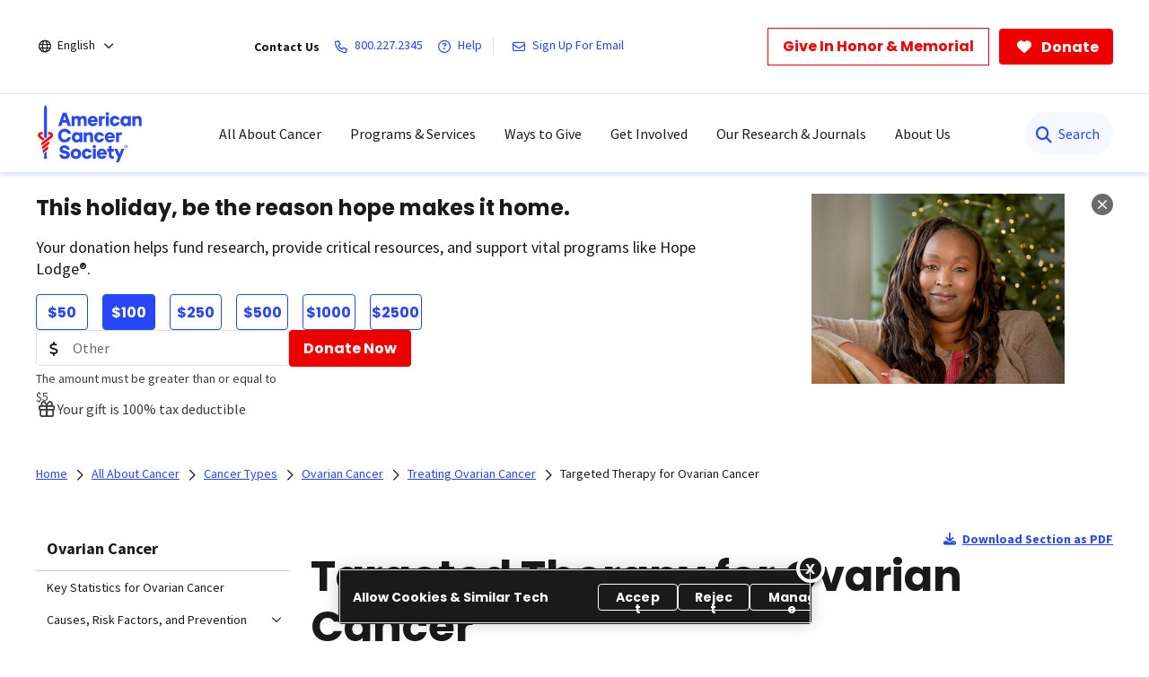

--- FILE ---
content_type: text/html;charset=utf-8
request_url: https://www.cancer.org/cancer/types/ovarian-cancer/treating/targeted-therapy.html
body_size: 36260
content:
<!doctype html>
<html lang="en">
 <head>
  <meta charset="UTF-8">
  <meta content="text/html; charset=utf-8" http-equiv="Content-Type">
  <meta http-equiv="x-ua-compatible" content="IE=Edge">
  <title>Targeted Therapy for Ovarian Cancer   | American Cancer Society</title>
  <script defer="defer" type="text/javascript" src="/.rum/@adobe/helix-rum-js@%5E2/dist/rum-standalone.js"></script>
<script>
      var pagePath = "/cancer/types/ovarian-cancer/treating/targeted-therapy.html";
      pagePath = pagePath.replace("/content/cancer/en.html", "/").replace("/content/cancer/en", "").replace("/content/cancer/es", "/es");
      var isMobile = ('ontouchstart' in document.documentElement && /mobi/i.test(navigator.userAgent));
      var isTablet = /(tablet|ipad|playbook|silk)|(android(?!.*mobi))/i.test(navigator.userAgent);
      var variant = isMobile ? "Mobile" : (isTablet ? "Tablet" : "Desktop");
      window.dataLayer = window.dataLayer || [];
      dataLayer.push({
        page_data: null
      });
      dataLayer.push({
        event: "page_load_started",
        detailed_event: "Page Load Started",
        "page_data": {
          "breadcrumb": "All About Cancer-&gt;Cancer Types-&gt;Ovarian Cancer-&gt;Treating Ovarian Cancer-&gt;",
          "country": "US",
          "language": "en",
          "name": "Targeted Therapy for Ovarian Cancer",
          "page_location": pagePath.replace(".html", ""),
          "page_path": pagePath,
          "release_version": "",
          "site_name": "cancer.org",
          "site_section": "",
          "site_section2": "",
          "site_variant": variant,
          "type": "redesign-long-form-medical-template"
        }
      });
    </script>
  <meta name="description" content="Targeted therapy drugs attack parts of cancer cells (or nearby cells) that normally help them grow. Learn about targeted drugs that can be used to treat ovarian cancer.">
  <meta name="template" content="redesign-long-form-medical-template">
  <meta name="viewport" content="width=device-width, initial-scale=1.0, shrink-to-fit=no, user-scalable=yes, maximum-scale=2.0">
  <meta name="format-detection" content="telephone=no">
  <meta name="robots" content="index">
  <meta name="breadcrumb" content="[{&quot;title&quot;:&quot;All About Cancer&quot;,&quot;url&quot;:&quot;https://www.cancer.org/cancer.html&quot;},{&quot;title&quot;:&quot;Cancer Types&quot;,&quot;url&quot;:&quot;https://www.cancer.org/cancer/types.html&quot;},{&quot;title&quot;:&quot;Ovarian Cancer&quot;,&quot;url&quot;:&quot;https://www.cancer.org/cancer/types/ovarian-cancer.html&quot;},{&quot;title&quot;:&quot;Treating Ovarian Cancer&quot;,&quot;url&quot;:&quot;https://www.cancer.org/cancer/types/ovarian-cancer/treating.html&quot;}]">
  <meta property="og:url" content="https://www.cancer.org/cancer/types/ovarian-cancer/treating/targeted-therapy.html">
  <meta property="og:title" content="Targeted Therapy for Ovarian Cancer">
  <meta property="og:image:url" content="https://www.cancer.org/content/dam/cancer-org/images/logos/acs/acs_logo_fb.png">
  <meta name="twitter:card" content="summary">
  <meta name="twitter:site" content="@cancer.org">
  <meta name="twitter:title" content="Targeted Therapy for Ovarian Cancer">
  <meta name="twitter:image" content="https://www.cancer.org/content/dam/cancer-org/images/logos/acs/acs_logo_fb.png">
  <link rel="canonical" href="https://www.cancer.org/cancer/types/ovarian-cancer/treating/targeted-therapy.html">
  <link rel="alternate" hreflang="en" href="https://www.cancer.org/cancer/types/ovarian-cancer/treating/targeted-therapy.html">
  <link rel="alternate" hreflang="x-default" href="https://www.cancer.org/cancer/types/ovarian-cancer/treating/targeted-therapy.html">
  <link rel="alternate" hreflang="es" href="https://www.cancer.org/es/cancer/tipos/cancer-de-ovario/tratamiento/terapia-dirigida.html"> <!-------- START: Google fonts -------->
  <link rel="preconnect" href="https://fonts.googleapis.com">
  <link rel="preconnect" href="https://fonts.gstatic.com" crossorigin>
  <link rel="preload" href="https://fonts.googleapis.com/css2?family=Source+Serif+Pro:ital,wght@0,400;0,600;0,700;1,400;1,600;1,700&amp;display=swap" as="style" onload="this.onload=null;this.rel='stylesheet'" crossorigin="anonymous">
  <link rel="preload" href="https://fonts.googleapis.com/css2?family=Source+Sans+Pro:ital,wght@0,400;0,600;0,700;1,400;1,600;1,700&amp;display=swap" as="style" onload="this.onload=null;this.rel='stylesheet'" crossorigin="anonymous">
  <link rel="preload" href="https://fonts.googleapis.com/css2?family=Poppins:ital,wght@0,300;0,400;0,600;0,700;1,300;1,400;1,600;1,700&amp;display=swap" as="style" onload="this.onload=null;this.rel='stylesheet'" crossorigin="anonymous"> <!-------- END: Google fonts -------->
  <link rel="stylesheet" href="/etc.clientlibs/acs/clientlibs/clientlib-base.lc-e59d23eee015af55366ebd5f0dc4ec1a-lc.min.css" type="text/css"> <!-- OneTrust Cookies Consent Notice start for cancer.org -->
  <script src="https://cdn.cookielaw.org/scripttemplates/otSDKStub.js" type="text/javascript" charset="UTF-8" data-domain-script="ada041de-ce56-4b83-98db-04af2e8b6cad"></script>
  <script type="text/javascript">
          function OptanonWrapper() { }
  </script> <!-- OneTrust Cookies Consent Notice end for cancer.org --> <!-- Google Tag Manager -->
  <script>(function(w,d,s,l,i){w[l]=w[l]||[];w[l].push({'gtm.start':new Date().getTime(),event:'gtm.js'});var f=d.getElementsByTagName(s)[0],j=d.createElement(s),dl=l!='dataLayer'?'&l='+l:'';j.async=true;j.src='https://www.googletagmanager.com/gtm.js?id='+i+dl;f.parentNode.insertBefore(j,f);})(window,document,'script','dataLayer','GTM-52Z3PC');</script> <!-- End Google Tag Manager -->
  <meta name="google-site-verification" content="6phacNRVn_l2vByHaCqEefl1Lrf6H6oqpgVYYWA8TKk">
  <script src="/etc.clientlibs/clientlibs/granite/jquery.lc-7842899024219bcbdb5e72c946870b79-lc.min.js"></script>
  <script src="/etc.clientlibs/clientlibs/granite/utils.lc-e7bf340a353e643d198b25d0c8ccce47-lc.min.js"></script>
  <script src="/etc.clientlibs/clientlibs/granite/jquery/granite.lc-543d214c88dfa6f4a3233b630c82d875-lc.min.js"></script>
  <script src="/etc.clientlibs/foundation/clientlibs/jquery.lc-dd9b395c741ce2784096e26619e14910-lc.min.js"></script>
  <script src="/etc.clientlibs/acs/clientlibs/clientlib-redesign-datalayer.lc-d82d0a7e2f2673747f637160f40cdd5d-lc.min.js"></script>
  <link rel="stylesheet" href="/etc.clientlibs/acs/clientlibs/clientlib-site-dependencies.lc-d41d8cd98f00b204e9800998ecf8427e-lc.min.css" type="text/css">
  <link rel="stylesheet" href="/etc.clientlibs/acs/clientlibs/clientlib-site.lc-1762178400827-lc.min.css" type="text/css">
  <link rel="stylesheet" href="/etc.clientlibs/acs/clientlibs/clientlib-themes/theme-acsredesign.lc-9ac4ac9e9c1aef8029a109cd575dbd32-lc.min.css" type="text/css">
  <link rel="stylesheet" href="/etc.clientlibs/acs/clientlibs/clientlib-longformtemplates.lc-403710da3e9303eb4178f2adc10141ac-lc.min.css" type="text/css">
  <link rel="shortcut icon" href="/content/dam/cancer-org/images/logos/acs/favicon.ico">
  <link rel="apple-touch-icon" href="/content/dam/cancer-org/images/logos/acs/favicon.png">
  <link rel="icon" type="image/png" href="/content/dam/cancer-org/images/logos/acs/favicon.png">
 </head>
 <body class="page basicpage acs-main-leftrail" id="page-d340e8ae8b">
  <div class="cmp-page__skiptomaincontent"><a class="cmp-page__skiptomaincontent-link" href="#center-right-container">Skip to main content</a>
  </div> <!-- Google Tag Manager (noscript) -->
  <noscript>
   <iframe src="https://www.googletagmanager.com/ns.html?id=GTM-52Z3PC" height="0" width="0" style="display:none;visibility:hidden"></iframe>
  </noscript> <!-- End Google Tag Manager (noscript) -->
  <script type="application/ld+json">
    {
      "@context": "https://schema.org",
      "@type": "MedicalWebPage",
      "name": "Targeted Therapy for Ovarian Cancer",
      "url": "https://www.cancer.org/cancer/types/ovarian-cancer/treating/targeted-therapy.html",
      "description": "Targeted therapy drugs attack parts of cancer cells (or nearby cells) that normally help them grow. Learn about targeted drugs that can be used to treat ovarian cancer.",
      "about": {
        "@type": "MedicalProcedure",
        "name": "Targeted Therapy for Ovarian Cancer"
      },
      "audience": {
        "@type": "Audience",
        "audienceType": "Patient"
      },
      "inLanguage": "en"
    }
	</script>
  <div class="modal embed-ui-modal" id="embedVideoModal" tabindex="-1" aria-hidden="true">
   <div class="modal-dialog">
    <div class="modal-content">
     <div class="modal-header border-0"><button type="button" class="close embed-ui-overlay-close" data-dismiss="modal" aria-label="Close"> <span aria-hidden="true">×</span> </button>
     </div>
     <div class="modal-body">
      <div class="embed-youtube-modal container-fluid">
       <div class="cmp-embed__youtube modal-iframe" style="padding-bottom: 56.25%">
       </div>
      </div>
     </div>
    </div>
   </div>
  </div>
  <div class="root container responsivegrid">
   <div id="container-86b31324f1" class="cmp-container      ">
    <div class="aem-Grid aem-Grid--12 aem-Grid--default--12 ">
     <div class="experiencefragment aem-GridColumn aem-GridColumn--default--12">
      <div id="experiencefragment-86ca9aeaec" class="cmp-experiencefragment cmp-experiencefragment--header">
       <div id="container-97fd45ec02" class="cmp-container      text-left">
        <div class="acsheader">
         <noindex>
          <header role="banner">
           <div class="header-container-wrap">
            <div class="container-fluid">
             <div class="header-container">
              <div class="language-selector">
               <div class="drop-down">
                <div class="selected">
                 <div class="header-container">
                  <div class="lang-container align-items-center"><i class="fa-regular fa-globe paddingR4"></i> <a href="javascript:void(0);" aria-label="English" aria-haspopup="true" class="open-dropdownn-desktop" aria-expanded="false"> <span>English</span> <i class="fa-regular fa-angle-down" aria-hidden="true"></i> </a>
                  </div>
                 </div>
                </div>
                <div class="options">
                 <ul class="lang-list" role="menu">
                  <li role="presentation"><a href="javascript:void(0);" role="menuitem">English</a></li>
                  <p>Español</p>
                  <li role="presentation"><a href="/es/cancer/tipos/cancer-de-ovario/tratamiento/terapia-dirigida.html" role="menuitem">Esta página</a></li>
                  <li role="presentation"><a href="/es.html" role="menuitem">Página inicial</a></li>
                  <p>PDFs by language</p>
                  <li role="presentation"><a href="/cancer-information-in-other-languages/arabic.html" role="menuitem">Arabic (اللغة العربية)</a></li>
                  <li role="presentation"><a href="/cancer-information-in-other-languages/chinese.html" role="menuitem">Chinese (简体中文)</a></li>
                  <li role="presentation"><a href="/cancer-information-in-other-languages/french.html" role="menuitem">French (Français)</a></li>
                  <li role="presentation"><a href="/cancer-information-in-other-languages/haitian-creole.html" role="menuitem">Haitian Creole (Kreyòl Ayisyen)</a></li>
                  <li role="presentation"><a href="/cancer-information-in-other-languages/hindi.html" role="menuitem">Hindi (जानकारी)</a></li>
                  <li role="presentation"><a href="/cancer-information-in-other-languages/korean.html" role="menuitem">Korean (한국어)</a></li>
                  <li role="presentation"><a href="/cancer-information-in-other-languages/polish.html" role="menuitem">Polish (język polski)</a></li>
                  <li role="presentation"><a href="/cancer-information-in-other-languages/portuguese.html" role="menuitem">Portuguese (Português)</a></li>
                  <li role="presentation"><a href="/cancer-information-in-other-languages/russian.html" role="menuitem">Russian (Русский)</a></li>
                  <li role="presentation"><a href="/cancer-information-in-other-languages/spanish.html" role="menuitem">Spanish (Español)</a></li>
                  <li role="presentation"><a href="/cancer-information-in-other-languages/tagalog.html" role="menuitem">Tagalog (Tagalog)</a></li>
                  <li role="presentation"><a href="/cancer-information-in-other-languages/ukrainian.html" role="menuitem">Ukrainian (Українська)</a></li>
                  <li role="presentation"><a href="/cancer-information-in-other-languages/vietnamese.html" role="menuitem">Vietnamese (Tiếng Việt)</a></li>
                  <li role="presentation"><a href="/cancer-information-in-other-languages.html" role="menuitem">All Languages</a></li>
                 </ul>
                </div>
               </div>
              </div>
              <div class="links-container align-items-center"><span class="paddingR12 font-bold">Contact Us</span> <a class="paddingR12" aria-label="800.227.2345" href="tel:800.227.2345"> <i class="fa-regular fa-phone"></i> <span class="text">800.227.2345</span> </a> <a class="paddingR12" aria-label="Help" href="#" data-toggle="modal" data-target="#cancerHelpModal"> <i class="fa-regular fa-circle-question"></i> <span class="text">Help</span> </a> <span class="vertical-bar"></span> <a class="paddingR12" aria-label="Sign Up For Email" href="/about-us/email-sign-up.html"> <i class="fa-regular fa-envelope"></i> <span class="text">Sign Up For Email</span> </a>
              </div>
              <div class="buttons-container align-items-center">
               <div class="button cancer-button medium-size donate-secondary-button default given-honor"><a class="cmp-button cmp-button-anchor" data-cmp-clickable="" data-cmp-data-layer="" href="https://donate.cancer.org/?campaign=honormemorialbutton&amp;lang=en" target="_blank"> <span class="cmp-button__text">Give In Honor &amp; Memorial</span> </a>
               </div>
               <div class="button cancer-button medium-size donate-primary-button default donate-btn"><a class="cmp-button cmp-button-anchor" data-cmp-clickable="" data-cmp-data-layer="" href="https://donate.cancer.org/?campaign=default&amp;lang=en" target="_blank"> <i class="fa-solid fa-heart mr-1"></i> <span class="cmp-button__text">Donate</span> </a>
               </div>
              </div>
             </div>
            </div>
           </div>
           <div class="page-wrap acs-flyout-navigation"><!-- nav -->
            <header>
             <div class="main-nav-wrap" data-logopath="/content/dam/cancer-org/images/logos/acs/acs-logo.svg">
              <nav class="main navbar navbar-default" aria-label="navigation">
               <div class="container-fluid nav-container">
                <div class="nav-wrap">
                 <div class="mobile-nav-wrapper">
                  <ul class="nav navbar-nav mega-menu is-enable" role="menu" aria-label="navigation">
                   <li role="presentation"><a class="navbar-brand" href="/" role="menuitem" aria-label="ACS Logo Alt Txt"><img src="/content/dam/cancer-org/images/logos/acs/acs-logo.svg" alt="ACS Logo Alt Txt"></a></li>
                   <li class="hasMegaMenu hideInMobile" role="presentation"><a href="#" class="parentLink" aria-label="All About Cancer" role="menuitem" aria-haspopup="true" aria-current="page" aria-expanded="false">All About Cancer</a>
                    <div class="flyoutMenu">
                     <div class="container-fluid">
                      <div class="row menuItems">
                       <div class="col-md-3 column">
                        <div class="col-md-12">
                         <ul class="innerMenuItems" role="menu">
                          <li role="presentation"><a class="highlightedLink " href="/cancer/types.html" role="menuitem">Cancer Types</a></li>
                         </ul>
                         <ul class="innerMenuItems" role="menu">
                          <li role="presentation"><a href="/cancer/types/breast-cancer.html" role="menuitem">Breast Cancer</a></li>
                         </ul>
                         <ul class="innerMenuItems" role="menu">
                          <li role="presentation"><a href="/cancer/types/colon-rectal-cancer.html" role="menuitem">Colon &amp; Rectal Cancer</a></li>
                         </ul>
                         <ul class="innerMenuItems" role="menu">
                          <li role="presentation"><a href="/cancer/types/lung-cancer.html" role="menuitem">Lung Cancer</a></li>
                         </ul>
                         <ul class="innerMenuItems" role="menu">
                          <li role="presentation"><a href="/cancer/types/prostate-cancer.html" role="menuitem">Prostate Cancer</a></li>
                         </ul>
                         <ul class="innerMenuItems" role="menu">
                          <li role="presentation"><a href="/cancer/types/skin-cancer.html" role="menuitem">Skin Cancer</a></li>
                         </ul>
                         <ul class="innerMenuItems" role="menu">
                          <li role="presentation"><a href="/cancer/types.html" role="menuitem">All Cancer Types</a></li>
                         </ul>
                        </div>
                        <div class="col-md-12">
                         <ul class="innerMenuItems" role="menu">
                          <li role="presentation"><a class="highlightedLink " href="/cancer/understanding-cancer.html" role="menuitem">Understanding Cancer</a></li>
                         </ul>
                         <ul class="innerMenuItems" role="menu">
                          <li role="presentation"><a href="/cancer/understanding-cancer/what-is-cancer.html" role="menuitem">What Is Cancer?</a></li>
                         </ul>
                         <ul class="innerMenuItems" role="menu">
                          <li role="presentation"><a href="/cancer/understanding-cancer/glossary.html" role="menuitem">Cancer Glossary</a></li>
                         </ul>
                         <ul class="innerMenuItems" role="menu">
                          <li role="presentation"><a href="/cancer/understanding-cancer/anatomy-gallery.html" role="menuitem">Anatomy Gallery</a></li>
                         </ul>
                        </div>
                       </div>
                       <div class="col-md-3 column">
                        <div class="col-md-12">
                         <ul class="innerMenuItems" role="menu">
                          <li role="presentation"><a class="highlightedLink " href="/cancer/risk-prevention.html" role="menuitem">Risk &amp; Prevention</a></li>
                         </ul>
                         <ul class="innerMenuItems" role="menu">
                          <li role="presentation"><a href="/cancer/risk-prevention/genetics.html" role="menuitem">Genetics</a></li>
                         </ul>
                         <ul class="innerMenuItems" role="menu">
                          <li role="presentation"><a href="/cancer/risk-prevention/tobacco.html" role="menuitem">Tobacco</a></li>
                         </ul>
                         <ul class="innerMenuItems" role="menu">
                          <li role="presentation"><a href="/cancer/risk-prevention/hpv.html" role="menuitem">HPV</a></li>
                         </ul>
                         <ul class="innerMenuItems" role="menu">
                          <li role="presentation"><a href="/cancer/risk-prevention/diet-physical-activity.html" role="menuitem">Diet &amp; Physical Activity</a></li>
                         </ul>
                         <ul class="innerMenuItems" role="menu">
                          <li role="presentation"><a href="/cancer/risk-prevention/sun-and-uv.html" role="menuitem">Sun Safety</a></li>
                         </ul>
                         <ul class="innerMenuItems" role="menu">
                          <li role="presentation"><a href="/cancer/risk-prevention/cancer-risk-360.html" role="menuitem">Cancer Risk Assessment</a></li>
                         </ul>
                        </div>
                        <div class="col-md-12">
                         <ul class="innerMenuItems" role="menu">
                          <li role="presentation"><a class="highlightedLink " href="/cancer/screening.html" role="menuitem">Screening</a></li>
                         </ul>
                        </div>
                        <div class="col-md-12">
                         <ul class="innerMenuItems" role="menu">
                          <li role="presentation"><a class="highlightedLink " href="/cancer/diagnosis-staging.html" role="menuitem">Diagnosis &amp; Staging</a></li>
                         </ul>
                         <ul class="innerMenuItems" role="menu">
                          <li role="presentation"><a href="/cancer/diagnosis-staging/signs-and-symptoms-of-cancer.html" role="menuitem">Signs &amp; Symptoms</a></li>
                         </ul>
                         <ul class="innerMenuItems" role="menu">
                          <li role="presentation"><a href="/cancer/coping.html" role="menuitem">Coping with a New Diagnosis</a></li>
                         </ul>
                        </div>
                       </div>
                       <div class="col-md-3 column">
                        <div class="col-md-12">
                         <ul class="innerMenuItems" role="menu">
                          <li role="presentation"><a class="highlightedLink " href="/cancer/managing-cancer.html" role="menuitem">Cancer Care</a></li>
                         </ul>
                         <ul class="innerMenuItems" role="menu">
                          <li role="presentation"><a href="/cancer/managing-cancer/treatment-types.html" role="menuitem">Treatment Types</a></li>
                         </ul>
                         <ul class="innerMenuItems" role="menu">
                          <li role="presentation"><a href="/cancer/managing-cancer/making-treatment-decisions.html" role="menuitem">Making Treatment Decisions</a></li>
                         </ul>
                         <ul class="innerMenuItems" role="menu">
                          <li role="presentation"><a href="/cancer/preparing-for-treatment.html" role="menuitem">Preparing for Treatment</a></li>
                         </ul>
                         <ul class="innerMenuItems" role="menu">
                          <li role="presentation"><a href="/cancer/managing-cancer/side-effects.html" role="menuitem">Side Effects</a></li>
                         </ul>
                         <ul class="innerMenuItems" role="menu">
                          <li role="presentation"><a href="/cancer/supportive-care.html" role="menuitem">Supportive Care</a></li>
                         </ul>
                        </div>
                        <div class="col-md-12">
                         <ul class="innerMenuItems" role="menu">
                          <li role="presentation"><a class="highlightedLink " href="/cancer/patient-navigation.html" role="menuitem">Patient Navigation</a></li>
                         </ul>
                        </div>
                        <div class="col-md-12">
                         <ul class="innerMenuItems" role="menu">
                          <li role="presentation"><a class="highlightedLink " href="/cancer/financial-insurance-matters.html" role="menuitem">Financial &amp; Insurance Matters</a></li>
                         </ul>
                        </div>
                        <div class="col-md-12">
                         <ul class="innerMenuItems" role="menu">
                          <li role="presentation"><a class="highlightedLink " href="/cancer/end-of-life-care.html" role="menuitem">End of Life Care</a></li>
                         </ul>
                        </div>
                       </div>
                       <div class="col-md-3 column">
                        <div class="col-md-12">
                         <ul class="innerMenuItems" role="menu">
                          <li role="presentation"><a class="highlightedLink " href="/cancer/survivorship.html" role="menuitem">Survivorship</a></li>
                         </ul>
                        </div>
                        <div class="col-md-12">
                         <ul class="innerMenuItems" role="menu">
                          <li role="presentation"><a class="highlightedLink " href="/cancer/caregivers.html" role="menuitem">Caregivers &amp; Family</a></li>
                         </ul>
                        </div>
                        <div class="col-md-12">
                         <ul class="innerMenuItems" role="menu">
                          <li role="presentation"><a class="highlightedLink " href="/cancer/childhood-cancer.html" role="menuitem">Childhood Cancer</a></li>
                         </ul>
                        </div>
                        <div class="col-md-12">
                         <ul class="innerMenuItems" role="menu">
                          <li role="presentation"><a class="highlightedLink " href="/cancer/adolescents-young-adults.html" role="menuitem">Adolescents &amp; Young Adults</a></li>
                         </ul>
                        </div>
                        <div class="col-md-12">
                         <ul class="innerMenuItems" role="menu">
                          <li role="presentation"><a class="highlightedLink " href="/cancer/veterans.html" role="menuitem">Veterans</a></li>
                         </ul>
                        </div>
                        <div class="col-md-12">
                         <ul class="innerMenuItems" role="menu">
                          <li role="presentation"><a class="highlightedLink " href="/health-care-professionals.html" role="menuitem">For Health Professionals</a></li>
                         </ul>
                        </div>
                        <div class="col-md-12">
                         <ul class="innerMenuItems" role="menu">
                          <li role="presentation"><a class="highlightedLink " href="/cancer/latest-news.html" role="menuitem">Cancer Connection Stories</a></li>
                         </ul>
                        </div>
                        <div class="col-md-12">
                         <ul class="innerMenuItems" role="menu">
                          <li role="presentation"><a class="highlightedLink " href="/american-cancer-society-books.html" role="menuitem">Bookstore</a></li>
                         </ul>
                        </div>
                       </div>
                      </div>
                     </div>
                     <div class="row blueBottomBox blueBanner">
                      <div class="fullBox">
                       <div class="container-fluid">
                        <div class="col-md-12"><a href="/cancer.html" role="link">Explore All About Cancer<i class="fa fa-arrow-right" aria-hidden="true"></i></a>
                        </div>
                       </div>
                      </div>
                     </div>
                    </div></li>
                   <li class="outerMenuItems hideInDesktop" role="presentation"><a class="menuItem" href="#" role="menuitem" aria-label="All About Cancer">All About Cancer</a>
                    <ul class="inside" role="menu">
                     <div class="topBlueBanner"><i class="fa-regular fa-chevron-left"></i> <a href="#" role="none" aria-label="Back">Back</a>
                     </div>
                     <div class="exploreSection"><a class="menuLinks" href="/cancer.html" role="none" aria-label="Explore All About Cancer">Explore All About Cancer</a>
                     </div>
                     <div class="innerLinks"><a role="link" href="/cancer/types.html" aria-label="Cancer Types" class="headingLinksMobile">Cancer Types</a>
                      <li role="presentation"><a class="menuLinks move" href="/cancer/types/breast-cancer.html" role="menuitem" aria-label="Breast Cancer">Breast Cancer</a></li>
                      <li role="presentation"><a class="menuLinks move" href="/cancer/types/colon-rectal-cancer.html" role="menuitem" aria-label="Colon &amp; Rectal Cancer">Colon &amp; Rectal Cancer</a></li>
                      <li role="presentation"><a class="menuLinks move" href="/cancer/types/lung-cancer.html" role="menuitem" aria-label="Lung Cancer">Lung Cancer</a></li>
                      <li role="presentation"><a class="menuLinks move" href="/cancer/types/prostate-cancer.html" role="menuitem" aria-label="Prostate Cancer">Prostate Cancer</a></li>
                      <li role="presentation"><a class="menuLinks move" href="/cancer/types/skin-cancer.html" role="menuitem" aria-label="Skin Cancer">Skin Cancer</a></li>
                      <li role="presentation"><a class="menuLinks move" href="/cancer/types.html" role="menuitem" aria-label="All Cancer Types">All Cancer Types</a></li>
                     </div>
                     <div class="innerLinks"><a role="link" href="/cancer/understanding-cancer.html" aria-label="Understanding Cancer" class="headingLinksMobile">Understanding Cancer</a>
                      <li role="presentation"><a class="menuLinks move" href="/cancer/understanding-cancer/what-is-cancer.html" role="menuitem" aria-label="What Is Cancer?">What Is Cancer?</a></li>
                      <li role="presentation"><a class="menuLinks move" href="/cancer/understanding-cancer/glossary.html" role="menuitem" aria-label="Cancer Glossary">Cancer Glossary</a></li>
                      <li role="presentation"><a class="menuLinks move" href="/cancer/understanding-cancer/anatomy-gallery.html" role="menuitem" aria-label="Anatomy Gallery">Anatomy Gallery</a></li>
                     </div>
                     <div class="innerLinks"><a role="link" href="/cancer/risk-prevention.html" aria-label="Risk &amp; Prevention" class="headingLinksMobile">Risk &amp; Prevention</a>
                      <li role="presentation"><a class="menuLinks move" href="/cancer/risk-prevention/genetics.html" role="menuitem" aria-label="Genetics">Genetics</a></li>
                      <li role="presentation"><a class="menuLinks move" href="/cancer/risk-prevention/tobacco.html" role="menuitem" aria-label="Tobacco">Tobacco</a></li>
                      <li role="presentation"><a class="menuLinks move" href="/cancer/risk-prevention/hpv.html" role="menuitem" aria-label="HPV">HPV</a></li>
                      <li role="presentation"><a class="menuLinks move" href="/cancer/risk-prevention/diet-physical-activity.html" role="menuitem" aria-label="Diet &amp; Physical Activity">Diet &amp; Physical Activity</a></li>
                      <li role="presentation"><a class="menuLinks move" href="/cancer/risk-prevention/sun-and-uv.html" role="menuitem" aria-label="Sun Safety">Sun Safety</a></li>
                      <li role="presentation"><a class="menuLinks move" href="/cancer/risk-prevention/cancer-risk-360.html" role="menuitem" aria-label="Cancer Risk Assessment">Cancer Risk Assessment</a></li>
                     </div>
                     <div class="innerLinks">
                      <li role="presentation" class="singleItemHierarchy"><a class="menuLinks move" href="/cancer/screening.html" role="menuitem" aria-label="Screening">Screening</a></li>
                     </div>
                     <div class="innerLinks"><a role="link" href="/cancer/diagnosis-staging.html" aria-label="Diagnosis &amp; Staging" class="headingLinksMobile">Diagnosis &amp; Staging</a>
                      <li role="presentation"><a class="menuLinks move" href="/cancer/diagnosis-staging/signs-and-symptoms-of-cancer.html" role="menuitem" aria-label="Signs &amp; Symptoms">Signs &amp; Symptoms</a></li>
                      <li role="presentation"><a class="menuLinks move" href="/cancer/coping.html" role="menuitem" aria-label="Coping with a New Diagnosis">Coping with a New Diagnosis</a></li>
                     </div>
                     <div class="innerLinks"><a role="link" href="/cancer/managing-cancer.html" aria-label="Cancer Care" class="headingLinksMobile">Cancer Care</a>
                      <li role="presentation"><a class="menuLinks move" href="/cancer/managing-cancer/treatment-types.html" role="menuitem" aria-label="Treatment Types">Treatment Types</a></li>
                      <li role="presentation"><a class="menuLinks move" href="/cancer/managing-cancer/making-treatment-decisions.html" role="menuitem" aria-label="Making Treatment Decisions">Making Treatment Decisions</a></li>
                      <li role="presentation"><a class="menuLinks move" href="/cancer/preparing-for-treatment.html" role="menuitem" aria-label="Preparing for Treatment">Preparing for Treatment</a></li>
                      <li role="presentation"><a class="menuLinks move" href="/cancer/managing-cancer/side-effects.html" role="menuitem" aria-label="Side Effects">Side Effects</a></li>
                      <li role="presentation"><a class="menuLinks move" href="/cancer/supportive-care.html" role="menuitem" aria-label="Supportive Care">Supportive Care</a></li>
                     </div>
                     <div class="innerLinks">
                      <li role="presentation" class="singleItemHierarchy"><a class="menuLinks move" href="/cancer/patient-navigation.html" role="menuitem" aria-label="Patient Navigation">Patient Navigation</a></li>
                     </div>
                     <div class="innerLinks">
                      <li role="presentation" class="singleItemHierarchy"><a class="menuLinks move" href="/cancer/financial-insurance-matters.html" role="menuitem" aria-label="Financial &amp; Insurance Matters">Financial &amp; Insurance Matters</a></li>
                     </div>
                     <div class="innerLinks">
                      <li role="presentation" class="singleItemHierarchy"><a class="menuLinks move" href="/cancer/end-of-life-care.html" role="menuitem" aria-label="End of Life Care">End of Life Care</a></li>
                     </div>
                     <div class="innerLinks">
                      <li role="presentation" class="singleItemHierarchy"><a class="menuLinks move" href="/cancer/survivorship.html" role="menuitem" aria-label="Survivorship">Survivorship</a></li>
                     </div>
                     <div class="innerLinks">
                      <li role="presentation" class="singleItemHierarchy"><a class="menuLinks move" href="/cancer/caregivers.html" role="menuitem" aria-label="Caregivers &amp; Family">Caregivers &amp; Family</a></li>
                     </div>
                     <div class="innerLinks">
                      <li role="presentation" class="singleItemHierarchy"><a class="menuLinks move" href="/cancer/childhood-cancer.html" role="menuitem" aria-label="Childhood Cancer">Childhood Cancer</a></li>
                     </div>
                     <div class="innerLinks">
                      <li role="presentation" class="singleItemHierarchy"><a class="menuLinks move" href="/cancer/adolescents-young-adults.html" role="menuitem" aria-label="Adolescents &amp; Young Adults">Adolescents &amp; Young Adults</a></li>
                     </div>
                     <div class="innerLinks">
                      <li role="presentation" class="singleItemHierarchy"><a class="menuLinks move" href="/cancer/veterans.html" role="menuitem" aria-label="Veterans">Veterans</a></li>
                     </div>
                     <div class="innerLinks">
                      <li role="presentation" class="singleItemHierarchy"><a class="menuLinks move" href="/health-care-professionals.html" role="menuitem" aria-label="For Health Professionals">For Health Professionals</a></li>
                     </div>
                     <div class="innerLinks">
                      <li role="presentation" class="singleItemHierarchy"><a class="menuLinks move" href="/cancer/latest-news.html" role="menuitem" aria-label="Cancer Connection Stories">Cancer Connection Stories</a></li>
                     </div>
                     <div class="innerLinks">
                      <li role="presentation" class="singleItemHierarchy"><a class="menuLinks move" href="/american-cancer-society-books.html" role="menuitem" aria-label="Bookstore">Bookstore</a></li>
                     </div>
                    </ul></li>
                   <li class="hasMegaMenu hideInMobile" role="presentation"><a href="#" class="parentLink" aria-label="Programs &amp; Services" role="menuitem" aria-haspopup="true" aria-current="page" aria-expanded="false">Programs &amp; Services</a>
                    <div class="flyoutMenu">
                     <div class="container-fluid">
                      <div class="row menuItems">
                       <div class="col-md-3 column">
                        <div class="col-md-12">
                         <ul class="innerMenuItems" role="menu">
                          <div class="h3 highlightedLink">
                           Patient Programs
                          </div>
                         </ul>
                         <ul class="innerMenuItems" role="menu">
                          <li role="presentation"><a href="/support-programs-and-services/road-to-recovery.html" role="menuitem">Free Rides to Treatment</a></li>
                         </ul>
                         <ul class="innerMenuItems" role="menu">
                          <li role="presentation"><a href="/support-programs-and-services/patient-lodging.html" role="menuitem">Free Lodging During Treatment</a></li>
                         </ul>
                         <ul class="innerMenuItems" role="menu">
                          <li role="presentation"><a href="/support-programs-and-services/acs-cares.html" role="menuitem">ACS CARES™</a></li>
                         </ul>
                         <ul class="innerMenuItems" role="menu">
                          <li role="presentation"><a href="/cancer/risk-prevention/tobacco/empowered-to-quit.html" role="menuitem">Free Smoking Cessation Support</a></li>
                         </ul>
                        </div>
                       </div>
                       <div class="col-md-3 column">
                        <div class="col-md-12">
                         <ul class="innerMenuItems" role="menu">
                          <li role="presentation"><a class="highlightedLink " href="/support-programs-and-services/online-communities.html" role="menuitem">Connect with Survivors</a></li>
                         </ul>
                         <ul class="innerMenuItems" role="menu">
                          <li role="presentation"><a href="/support-programs-and-services/acs-cares.html" role="menuitem">Breast Cancer Support</a></li>
                         </ul>
                         <ul class="innerMenuItems" role="menu">
                          <li role="presentation"><a href="https://csn.cancer.org/" role="menuitem">Cancer Survivors Network</a></li>
                         </ul>
                         <ul class="innerMenuItems" role="menu">
                          <li role="presentation"><a href="/about-us/what-we-do/cancer-stories.html" role="menuitem">Survivor Stories</a></li>
                         </ul>
                        </div>
                       </div>
                       <div class="col-md-3 column">
                        <div class="col-md-12">
                         <ul class="innerMenuItems" role="menu">
                          <li role="presentation"><a class="highlightedLink " href="/about-us/online-help/contact-us.html" role="menuitem">24/7 Cancer Helpline</a></li>
                         </ul>
                         <ul class="innerMenuItems" role="menu">
                          <li role="presentation"><a href="tel://1-800-227-2345" role="menuitem">Call us 1-800-227-2345</a></li>
                         </ul>
                        </div>
                       </div>
                       <div class="col-md-3 column">
                        <div class="col-md-12">
                         <ul class="innerMenuItems" role="menu">
                          <li role="presentation"><a class="highlightedLink " href="/support-programs-and-services/resource-search.html" role="menuitem">Resource Search</a></li>
                         </ul>
                        </div>
                        <div class="col-md-12">
                         <ul class="innerMenuItems" role="menu">
                          <li role="presentation"><a class="highlightedLink " href="/support-programs-and-services/corporate-resources.html" role="menuitem">Corporate Resources</a></li>
                         </ul>
                        </div>
                       </div>
                      </div>
                     </div>
                     <div class="row blueBottomBox blueBanner">
                      <div class="fullBox">
                       <div class="container-fluid">
                        <div class="col-md-12"><a href="/support-programs-and-services.html" role="link">Explore Programs &amp; Services<i class="fa fa-arrow-right" aria-hidden="true"></i></a>
                        </div>
                       </div>
                      </div>
                     </div>
                    </div></li>
                   <li class="outerMenuItems hideInDesktop" role="presentation"><a class="menuItem" href="#" role="menuitem" aria-label="Programs &amp; Services">Programs &amp; Services</a>
                    <ul class="inside" role="menu">
                     <div class="topBlueBanner"><i class="fa-regular fa-chevron-left"></i> <a href="#" role="none" aria-label="Back">Back</a>
                     </div>
                     <div class="exploreSection"><a class="menuLinks" href="/support-programs-and-services.html" role="none" aria-label="Explore Programs &amp; Services">Explore Programs &amp; Services</a>
                     </div>
                     <div class="innerLinks">
                      <div class="h3" role="heading">
                       Patient Programs
                      </div>
                      <li role="presentation"><a class="menuLinks move" href="/support-programs-and-services/road-to-recovery.html" role="menuitem" aria-label="Free Rides to Treatment">Free Rides to Treatment</a></li>
                      <li role="presentation"><a class="menuLinks move" href="/support-programs-and-services/patient-lodging.html" role="menuitem" aria-label="Free Lodging During Treatment">Free Lodging During Treatment</a></li>
                      <li role="presentation"><a class="menuLinks move" href="/support-programs-and-services/acs-cares.html" role="menuitem" aria-label="ACS CARES™">ACS CARES™</a></li>
                      <li role="presentation"><a class="menuLinks move" href="/cancer/risk-prevention/tobacco/empowered-to-quit.html" role="menuitem" aria-label="Free Smoking Cessation Support">Free Smoking Cessation Support</a></li>
                     </div>
                     <div class="innerLinks"><a role="link" href="/support-programs-and-services/online-communities.html" aria-label="Connect with Survivors" class="headingLinksMobile">Connect with Survivors</a>
                      <li role="presentation"><a class="menuLinks move" href="/support-programs-and-services/acs-cares.html" role="menuitem" aria-label="Breast Cancer Support">Breast Cancer Support</a></li>
                      <li role="presentation"><a class="menuLinks move" href="https://csn.cancer.org/" role="menuitem" aria-label="Cancer Survivors Network">Cancer Survivors Network</a></li>
                      <li role="presentation"><a class="menuLinks move" href="/about-us/what-we-do/cancer-stories.html" role="menuitem" aria-label="Survivor Stories">Survivor Stories</a></li>
                     </div>
                     <div class="innerLinks"><a role="link" href="/about-us/online-help/contact-us.html" aria-label="24/7 Cancer Helpline" class="headingLinksMobile">24/7 Cancer Helpline</a>
                      <li role="presentation"><a class="menuLinks move" href="tel://1-800-227-2345" role="menuitem" aria-label="Call us 1-800-227-2345">Call us 1-800-227-2345</a></li>
                     </div>
                     <div class="innerLinks">
                      <li role="presentation" class="singleItemHierarchy"><a class="menuLinks move" href="/support-programs-and-services/resource-search.html" role="menuitem" aria-label="Resource Search">Resource Search</a></li>
                     </div>
                     <div class="innerLinks">
                      <li role="presentation" class="singleItemHierarchy"><a class="menuLinks move" href="/support-programs-and-services/corporate-resources.html" role="menuitem" aria-label="Corporate Resources">Corporate Resources</a></li>
                     </div>
                    </ul></li>
                   <li class="hasMegaMenu hideInMobile" role="presentation"><a href="#" class="parentLink" aria-label="Ways to Give" role="menuitem" aria-haspopup="true" aria-current="page" aria-expanded="false">Ways to Give</a>
                    <div class="flyoutMenu">
                     <div class="container-fluid">
                      <div class="row menuItems">
                       <div class="col-md-3 column">
                        <div class="col-md-12">
                         <ul class="innerMenuItems" role="menu">
                          <li role="presentation"><a class="highlightedLink " href="/donate.html" role="menuitem">Donate Online</a></li>
                         </ul>
                         <ul class="innerMenuItems" role="menu">
                          <li role="presentation"><a href="https://donate.cancer.org/?campaign=menumonthly" role="menuitem">Become a Monthly Donor</a></li>
                         </ul>
                         <ul class="innerMenuItems" role="menu">
                          <li role="presentation"><a href="https://donate.cancer.org/?campaign=menudefault" role="menuitem">Donate Now</a></li>
                         </ul>
                         <ul class="innerMenuItems" role="menu">
                          <li role="presentation"><a href="https://donate.cancer.org/?campaign=honormemorialmenu" role="menuitem">Honor &amp; Memorial Giving</a></li>
                         </ul>
                         <ul class="innerMenuItems" role="menu">
                          <li role="presentation"><a href="https://donate.cancer.org/corporate" role="menuitem">Make a Corporate Donation</a></li>
                         </ul>
                        </div>
                        <div class="col-md-12">
                         <ul class="innerMenuItems" role="menu">
                          <li role="presentation"><a class="highlightedLink " href="/donate/top-5-reasons.html" role="menuitem">Top 5 Reasons to Become a Monthly Donor</a></li>
                         </ul>
                        </div>
                        <div class="col-md-12">
                         <ul class="innerMenuItems" role="menu">
                          <li role="presentation"><a class="highlightedLink " href="/donate.html" role="menuitem">More Ways to Give</a></li>
                         </ul>
                         <ul class="innerMenuItems" role="menu">
                          <li role="presentation"><a href="/donate/donate-by-mail-or-phone.html" role="menuitem">Donate by Mail or Phone</a></li>
                         </ul>
                         <ul class="innerMenuItems" role="menu">
                          <li role="presentation"><a href="/donate/cars-for-a-cure.html" role="menuitem">Donate Your Car</a></li>
                         </ul>
                         <ul class="innerMenuItems" role="menu">
                          <li role="presentation"><a href="/donate.html#stuff" role="menuitem">Donate Your Stuff</a></li>
                         </ul>
                         <ul class="innerMenuItems" role="menu">
                          <li role="presentation"><a href="/donate/donor-advised-fund.html" role="menuitem">Donate DAF</a></li>
                         </ul>
                         <ul class="innerMenuItems" role="menu">
                          <li role="presentation"><a href="/about-us/online-help/donation-faq.html" role="menuitem">Donate FAQs</a></li>
                         </ul>
                        </div>
                       </div>
                       <div class="col-md-3 column">
                        <div class="col-md-12">
                         <ul class="innerMenuItems" role="menu">
                          <li role="presentation"><a class="highlightedLink " href="/donate/shop.html" role="menuitem">Shop to Save Lives</a></li>
                         </ul>
                         <ul class="innerMenuItems" role="menu">
                          <li role="presentation"><a href="https://shop.cancer.org" role="menuitem">ACS Shop</a></li>
                         </ul>
                         <ul class="innerMenuItems" role="menu">
                          <li role="presentation"><a href="https://www.acseventstore.org/" role="menuitem">Events Shop</a></li>
                         </ul>
                         <ul class="innerMenuItems" role="menu">
                          <li role="presentation"><a href="https://everyou.com/" role="menuitem">EverYou Store</a></li>
                         </ul>
                         <ul class="innerMenuItems" role="menu">
                          <li role="presentation"><a href="https://www.acsholidaycollection.org/index.jsp" role="menuitem">Greeting Cards</a></li>
                         </ul>
                         <ul class="innerMenuItems" role="menu">
                          <li role="presentation"><a href="/donate/discovery-shops-national.html" role="menuitem">Discovery Shops</a></li>
                         </ul>
                         <ul class="innerMenuItems" role="menu">
                          <li role="presentation"><a href="/donate/become-a-partner/partners-promotions.html" role="menuitem">Partner Promotions</a></li>
                         </ul>
                        </div>
                       </div>
                       <div class="col-md-3 column">
                        <div class="col-md-12">
                         <ul class="innerMenuItems" role="menu">
                          <li role="presentation"><a class="highlightedLink " href="/donate/philanthropy.html" role="menuitem">Philanthropy</a></li>
                         </ul>
                         <ul class="innerMenuItems" role="menu">
                          <li role="presentation"><a href="/donate/planned-giving.html" role="menuitem">Wills, Trusts, and Legacy Giving</a></li>
                         </ul>
                         <ul class="innerMenuItems" role="menu">
                          <li role="presentation"><a href="/donate/donor-advised-fund.html" role="menuitem">Donor Advised Funds (DAF)</a></li>
                         </ul>
                         <ul class="innerMenuItems" role="menu">
                          <li role="presentation"><a href="https://cancer.plannedgiving.org/ira-charitable-rollover" role="menuitem">IRA Charitable Rollover</a></li>
                         </ul>
                         <ul class="innerMenuItems" role="menu">
                          <li role="presentation"><a href="/donate/gifts-of-securities.html" role="menuitem">Stock Gifts</a></li>
                         </ul>
                         <ul class="innerMenuItems" role="menu">
                          <li role="presentation"><a href="/donate/philanthropy/foundation-giving.html" role="menuitem">Foundations</a></li>
                         </ul>
                        </div>
                       </div>
                       <div class="col-md-3 column">
                        <div class="col-md-12">
                         <ul class="innerMenuItems" role="menu">
                          <li role="presentation"><a class="highlightedLink " href="/donate/become-a-partner.html" role="menuitem">Become a Partner</a></li>
                         </ul>
                         <ul class="innerMenuItems" role="menu">
                          <li role="presentation"><a href="/about-us/our-partners.html" role="menuitem">Our Valued Partners</a></li>
                         </ul>
                         <ul class="innerMenuItems" role="menu">
                          <li role="presentation"><a href="/donate/become-a-partner/partners-promotions.html" role="menuitem">Partner Promotions</a></li>
                         </ul>
                         <ul class="innerMenuItems" role="menu">
                          <li role="presentation"><a href="/support-programs-and-services/corporate-resources.html" role="menuitem">Corporate Resources</a></li>
                         </ul>
                        </div>
                        <div class="col-md-12">
                         <ul class="innerMenuItems" role="menu">
                          <li role="presentation"><a class="highlightedLink " href="/donate/become-a-partner/employee-engagement.html" role="menuitem">Corporate &amp; Workplace Giving</a></li>
                         </ul>
                         <ul class="innerMenuItems" role="menu">
                          <li role="presentation"><a href="/donate/become-a-partner.html" role="menuitem">Become a Corporate Partner</a></li>
                         </ul>
                         <ul class="innerMenuItems" role="menu">
                          <li role="presentation"><a href="/donate/corporate-and-workplace-giving.html" role="menuitem">Become a Corporate Donor</a></li>
                         </ul>
                         <ul class="innerMenuItems" role="menu">
                          <li role="presentation"><a href="/donate/matching-gifts.html" role="menuitem">Workplace Giving &amp; Matching Funds</a></li>
                         </ul>
                         <ul class="innerMenuItems" role="menu">
                          <li role="presentation"><a href="/donate/become-a-partner/employee-engagement/micro-campaigns.html" role="menuitem">Organize a Workplace Fundraiser</a></li>
                         </ul>
                         <ul class="innerMenuItems" role="menu">
                          <li role="presentation"><a href="/donate/become-a-partner/employee-engagement.html" role="menuitem">Payroll Deductions</a></li>
                         </ul>
                        </div>
                       </div>
                      </div>
                     </div>
                     <div class="row blueBottomBox blueBanner">
                      <div class="fullBox">
                       <div class="container-fluid">
                        <div class="col-md-12"><a href="/donate.html" role="link">Explore Ways to Give<i class="fa fa-arrow-right" aria-hidden="true"></i></a>
                        </div>
                       </div>
                      </div>
                     </div>
                    </div></li>
                   <li class="outerMenuItems hideInDesktop" role="presentation"><a class="menuItem" href="#" role="menuitem" aria-label="Ways to Give">Ways to Give</a>
                    <ul class="inside" role="menu">
                     <div class="topBlueBanner"><i class="fa-regular fa-chevron-left"></i> <a href="#" role="none" aria-label="Back">Back</a>
                     </div>
                     <div class="exploreSection"><a class="menuLinks" href="/donate.html" role="none" aria-label="Explore Ways to Give">Explore Ways to Give</a>
                     </div>
                     <div class="innerLinks"><a role="link" href="/donate.html" aria-label="Donate Online" class="headingLinksMobile">Donate Online</a>
                      <li role="presentation"><a class="menuLinks move" href="https://donate.cancer.org/?campaign=menumonthly" role="menuitem" aria-label="Become a Monthly Donor">Become a Monthly Donor</a></li>
                      <li role="presentation"><a class="menuLinks move" href="https://donate.cancer.org/?campaign=menudefault" role="menuitem" aria-label="Donate Now">Donate Now</a></li>
                      <li role="presentation"><a class="menuLinks move" href="https://donate.cancer.org/?campaign=honormemorialmenu" role="menuitem" aria-label="Honor &amp; Memorial Giving">Honor &amp; Memorial Giving</a></li>
                      <li role="presentation"><a class="menuLinks move" href="https://donate.cancer.org/corporate" role="menuitem" aria-label="Make a Corporate Donation">Make a Corporate Donation</a></li>
                     </div>
                     <div class="innerLinks">
                      <li role="presentation" class="singleItemHierarchy"><a class="menuLinks move" href="/donate/top-5-reasons.html" role="menuitem" aria-label="Top 5 Reasons to Become a Monthly Donor">Top 5 Reasons to Become a Monthly Donor</a></li>
                     </div>
                     <div class="innerLinks"><a role="link" href="/donate.html" aria-label="More Ways to Give" class="headingLinksMobile">More Ways to Give</a>
                      <li role="presentation"><a class="menuLinks move" href="/donate/donate-by-mail-or-phone.html" role="menuitem" aria-label="Donate by Mail or Phone">Donate by Mail or Phone</a></li>
                      <li role="presentation"><a class="menuLinks move" href="/donate/cars-for-a-cure.html" role="menuitem" aria-label="Donate Your Car">Donate Your Car</a></li>
                      <li role="presentation"><a class="menuLinks move" href="/donate.html#stuff" role="menuitem" aria-label="Donate Your Stuff">Donate Your Stuff</a></li>
                      <li role="presentation"><a class="menuLinks move" href="/donate/donor-advised-fund.html" role="menuitem" aria-label="Donate DAF">Donate DAF</a></li>
                      <li role="presentation"><a class="menuLinks move" href="/about-us/online-help/donation-faq.html" role="menuitem" aria-label="Donate FAQs">Donate FAQs</a></li>
                     </div>
                     <div class="innerLinks"><a role="link" href="/donate/shop.html" aria-label="Shop to Save Lives" class="headingLinksMobile">Shop to Save Lives</a>
                      <li role="presentation"><a class="menuLinks move" href="https://shop.cancer.org" role="menuitem" aria-label="ACS Shop">ACS Shop</a></li>
                      <li role="presentation"><a class="menuLinks move" href="https://www.acseventstore.org/" role="menuitem" aria-label="Events Shop">Events Shop</a></li>
                      <li role="presentation"><a class="menuLinks move" href="https://everyou.com/" role="menuitem" aria-label="EverYou Store">EverYou Store</a></li>
                      <li role="presentation"><a class="menuLinks move" href="https://www.acsholidaycollection.org/index.jsp" role="menuitem" aria-label="Greeting Cards">Greeting Cards</a></li>
                      <li role="presentation"><a class="menuLinks move" href="/donate/discovery-shops-national.html" role="menuitem" aria-label="Discovery Shops">Discovery Shops</a></li>
                      <li role="presentation"><a class="menuLinks move" href="/donate/become-a-partner/partners-promotions.html" role="menuitem" aria-label="Partner Promotions">Partner Promotions</a></li>
                     </div>
                     <div class="innerLinks"><a role="link" href="/donate/philanthropy.html" aria-label="Philanthropy" class="headingLinksMobile">Philanthropy</a>
                      <li role="presentation"><a class="menuLinks move" href="/donate/planned-giving.html" role="menuitem" aria-label="Wills, Trusts, and Legacy Giving">Wills, Trusts, and Legacy Giving</a></li>
                      <li role="presentation"><a class="menuLinks move" href="/donate/donor-advised-fund.html" role="menuitem" aria-label="Donor Advised Funds (DAF)">Donor Advised Funds (DAF)</a></li>
                      <li role="presentation"><a class="menuLinks move" href="https://cancer.plannedgiving.org/ira-charitable-rollover" role="menuitem" aria-label="IRA Charitable Rollover">IRA Charitable Rollover</a></li>
                      <li role="presentation"><a class="menuLinks move" href="/donate/gifts-of-securities.html" role="menuitem" aria-label="Stock Gifts">Stock Gifts</a></li>
                      <li role="presentation"><a class="menuLinks move" href="/donate/philanthropy/foundation-giving.html" role="menuitem" aria-label="Foundations">Foundations</a></li>
                     </div>
                     <div class="innerLinks"><a role="link" href="/donate/become-a-partner.html" aria-label="Become a Partner" class="headingLinksMobile">Become a Partner</a>
                      <li role="presentation"><a class="menuLinks move" href="/about-us/our-partners.html" role="menuitem" aria-label="Our Valued Partners">Our Valued Partners</a></li>
                      <li role="presentation"><a class="menuLinks move" href="/donate/become-a-partner/partners-promotions.html" role="menuitem" aria-label="Partner Promotions">Partner Promotions</a></li>
                      <li role="presentation"><a class="menuLinks move" href="/support-programs-and-services/corporate-resources.html" role="menuitem" aria-label="Corporate Resources">Corporate Resources</a></li>
                     </div>
                     <div class="innerLinks"><a role="link" href="/donate/become-a-partner/employee-engagement.html" aria-label="Corporate &amp; Workplace Giving" class="headingLinksMobile">Corporate &amp; Workplace Giving</a>
                      <li role="presentation"><a class="menuLinks move" href="/donate/become-a-partner.html" role="menuitem" aria-label="Become a Corporate Partner">Become a Corporate Partner</a></li>
                      <li role="presentation"><a class="menuLinks move" href="/donate/corporate-and-workplace-giving.html" role="menuitem" aria-label="Become a Corporate Donor">Become a Corporate Donor</a></li>
                      <li role="presentation"><a class="menuLinks move" href="/donate/matching-gifts.html" role="menuitem" aria-label="Workplace Giving &amp; Matching Funds">Workplace Giving &amp; Matching Funds</a></li>
                      <li role="presentation"><a class="menuLinks move" href="/donate/become-a-partner/employee-engagement/micro-campaigns.html" role="menuitem" aria-label="Organize a Workplace Fundraiser">Organize a Workplace Fundraiser</a></li>
                      <li role="presentation"><a class="menuLinks move" href="/donate/become-a-partner/employee-engagement.html" role="menuitem" aria-label="Payroll Deductions">Payroll Deductions</a></li>
                     </div>
                    </ul></li>
                   <li class="hasMegaMenu hideInMobile" role="presentation"><a href="#" class="parentLink" aria-label="Get Involved" role="menuitem" aria-haspopup="true" aria-current="page" aria-expanded="false">Get Involved</a>
                    <div class="flyoutMenu">
                     <div class="container-fluid">
                      <div class="row menuItems">
                       <div class="col-md-3 column">
                        <div class="col-md-12">
                         <ul class="innerMenuItems" role="menu">
                          <li role="presentation"><a class="highlightedLink " href="/involved/event-search.html" role="menuitem">Fundraising Events</a></li>
                         </ul>
                         <ul class="innerMenuItems" role="menu">
                          <li role="presentation"><a href="/involved/fundraise/relay-for-life.html" role="menuitem">Relay For Life</a></li>
                         </ul>
                         <ul class="innerMenuItems" role="menu">
                          <li role="presentation"><a href="/involved/fundraise/making-strides-against-breast-cancer.html" role="menuitem">Making Strides Against Breast Cancer Walk</a></li>
                         </ul>
                         <ul class="innerMenuItems" role="menu">
                          <li role="presentation"><a href="/involved/fundraise/determination.html" role="menuitem">Endurance Events</a></li>
                         </ul>
                         <ul class="innerMenuItems" role="menu">
                          <li role="presentation"><a href="/involved/fundraise/galas.html" role="menuitem">Galas, Balls, and Parties</a></li>
                         </ul>
                         <ul class="innerMenuItems" role="menu">
                          <li role="presentation"><a href="/involved/fundraise/golf-tournaments.html" role="menuitem">Golf Tournaments</a></li>
                         </ul>
                        </div>
                       </div>
                       <div class="col-md-3 column">
                        <div class="col-md-12">
                         <ul class="innerMenuItems" role="menu">
                          <li role="presentation"><a class="highlightedLink " href="/involved/fundraise.html" role="menuitem">Start a Fundraiser</a></li>
                         </ul>
                         <ul class="innerMenuItems" role="menu">
                          <li role="presentation"><a href="/involved/fundraise/diy-fundraising.html" role="menuitem">Create Your Own Fundraiser</a></li>
                         </ul>
                         <ul class="innerMenuItems" role="menu">
                          <li role="presentation"><a href="https://www.facebook.com/fund/AmericanCancerSociety/" role="menuitem">Fundraise on Facebook</a></li>
                         </ul>
                         <ul class="innerMenuItems" role="menu">
                          <li role="presentation"><a href="/involved/fundraise/youth-sports.html" role="menuitem">Youth Sports</a></li>
                         </ul>
                         <ul class="innerMenuItems" role="menu">
                          <li role="presentation"><a href="/involved/fundraise/virtual-challenges.html" role="menuitem">Virtual Challenges</a></li>
                         </ul>
                        </div>
                       </div>
                       <div class="col-md-3 column">
                        <div class="col-md-12">
                         <ul class="innerMenuItems" role="menu">
                          <li role="presentation"><a class="highlightedLink " href="/involved/volunteer.html" role="menuitem">Volunteer</a></li>
                         </ul>
                         <ul class="innerMenuItems" role="menu">
                          <li role="presentation"><a href="/involved/volunteer/acs-can.html" role="menuitem">Be an Advocate</a></li>
                         </ul>
                         <ul class="innerMenuItems" role="menu">
                          <li role="presentation"><a href="/donate/become-a-partner/employee-engagement.html" role="menuitem">Opportunities for Organizations</a></li>
                         </ul>
                         <ul class="innerMenuItems" role="menu">
                          <li role="presentation"><a href="/involved/fundraise/young-professionals.html" role="menuitem">ACS GenNow Network</a></li>
                         </ul>
                        </div>
                        <div class="col-md-12">
                         <ul class="innerMenuItems" role="menu">
                          <li role="presentation"><a class="highlightedLink " href="https://donate.cancer.org/?campaign=default&amp;lang=en" role="menuitem">Donate</a></li>
                         </ul>
                        </div>
                       </div>
                       <div class="col-md-3 column">
                        <div class="col-md-12">
                         <div class="featuredImage"><img src="/content/dam/cancer-org/es_es/images/homepage/making-strides-against-breast-cancer-header-thumbnail.jpg" alt="featured image" loading="lazy">
                          <div class="row blueBottomBox">
                           <div class="col-md-12"><a href="/involved/fundraise/making-strides-against-breast-cancer.html" role="link" aria-label="Making Strides Against Breast Cancer">Making Strides Against Breast Cancer<i class="fa fa-arrow-right" aria-hidden="true"></i></a>
                           </div>
                          </div>
                         </div>
                        </div>
                       </div>
                      </div>
                     </div>
                     <div class="row blueBottomBox blueBanner">
                      <div class="fullBox">
                       <div class="container-fluid">
                        <div class="col-md-12"><a href="/involved.html" role="link">Explore Get Involved<i class="fa fa-arrow-right" aria-hidden="true"></i></a>
                        </div>
                       </div>
                      </div>
                     </div>
                    </div></li>
                   <li class="outerMenuItems hideInDesktop" role="presentation"><a class="menuItem" href="#" role="menuitem" aria-label="Get Involved">Get Involved</a>
                    <ul class="inside" role="menu">
                     <div class="topBlueBanner"><i class="fa-regular fa-chevron-left"></i> <a href="#" role="none" aria-label="Back">Back</a>
                     </div>
                     <div class="exploreSection"><a class="menuLinks" href="/involved.html" role="none" aria-label="Explore Get Involved">Explore Get Involved</a>
                     </div>
                     <div class="innerLinks"><a role="link" href="/involved/event-search.html" aria-label="Fundraising Events" class="headingLinksMobile">Fundraising Events</a>
                      <li role="presentation"><a class="menuLinks move" href="/involved/fundraise/relay-for-life.html" role="menuitem" aria-label="Relay For Life">Relay For Life</a></li>
                      <li role="presentation"><a class="menuLinks move" href="/involved/fundraise/making-strides-against-breast-cancer.html" role="menuitem" aria-label="Making Strides Against Breast Cancer Walk">Making Strides Against Breast Cancer Walk</a></li>
                      <li role="presentation"><a class="menuLinks move" href="/involved/fundraise/determination.html" role="menuitem" aria-label="Endurance Events">Endurance Events</a></li>
                      <li role="presentation"><a class="menuLinks move" href="/involved/fundraise/galas.html" role="menuitem" aria-label="Galas, Balls, and Parties">Galas, Balls, and Parties</a></li>
                      <li role="presentation"><a class="menuLinks move" href="/involved/fundraise/golf-tournaments.html" role="menuitem" aria-label="Golf Tournaments">Golf Tournaments</a></li>
                     </div>
                     <div class="innerLinks"><a role="link" href="/involved/fundraise.html" aria-label="Start a Fundraiser" class="headingLinksMobile">Start a Fundraiser</a>
                      <li role="presentation"><a class="menuLinks move" href="/involved/fundraise/diy-fundraising.html" role="menuitem" aria-label="Create Your Own Fundraiser">Create Your Own Fundraiser</a></li>
                      <li role="presentation"><a class="menuLinks move" href="https://www.facebook.com/fund/AmericanCancerSociety/" role="menuitem" aria-label="Fundraise on Facebook">Fundraise on Facebook</a></li>
                      <li role="presentation"><a class="menuLinks move" href="/involved/fundraise/youth-sports.html" role="menuitem" aria-label="Youth Sports">Youth Sports</a></li>
                      <li role="presentation"><a class="menuLinks move" href="/involved/fundraise/virtual-challenges.html" role="menuitem" aria-label="Virtual Challenges">Virtual Challenges</a></li>
                     </div>
                     <div class="innerLinks"><a role="link" href="/involved/volunteer.html" aria-label="Volunteer" class="headingLinksMobile">Volunteer</a>
                      <li role="presentation"><a class="menuLinks move" href="/involved/volunteer/acs-can.html" role="menuitem" aria-label="Be an Advocate">Be an Advocate</a></li>
                      <li role="presentation"><a class="menuLinks move" href="/donate/become-a-partner/employee-engagement.html" role="menuitem" aria-label="Opportunities for Organizations">Opportunities for Organizations</a></li>
                      <li role="presentation"><a class="menuLinks move" href="/involved/fundraise/young-professionals.html" role="menuitem" aria-label="ACS GenNow Network">ACS GenNow Network</a></li>
                     </div>
                     <div class="innerLinks">
                      <li role="presentation" class="singleItemHierarchy"><a class="menuLinks move" href="https://donate.cancer.org/?campaign=default&amp;lang=en" role="menuitem" aria-label="Donate">Donate</a></li>
                     </div>
                     <div class="innerLinks">
                      <li role="presentation">
                       <div class="featuredImage"><img src="/content/dam/cancer-org/es_es/images/homepage/making-strides-against-breast-cancer-header-thumbnail.jpg" alt="featured image" loading="lazy">
                        <div class="blueBottomBox"><a href="/involved/fundraise/making-strides-against-breast-cancer.html" role="menuitem" aria-label="Making Strides Against Breast Cancer">Making Strides Against Breast Cancer<i class="fa fa-arrow-right" aria-hidden="true"></i></a>
                        </div>
                       </div></li>
                     </div>
                    </ul></li>
                   <li class="hasMegaMenu hideInMobile" role="presentation"><a href="#" class="parentLink" aria-label="Our Research &amp; Journals" role="menuitem" aria-haspopup="true" aria-current="page" aria-expanded="false">Our Research &amp; Journals</a>
                    <div class="flyoutMenu">
                     <div class="container-fluid">
                      <div class="row menuItems">
                       <div class="col-md-3 column">
                        <div class="col-md-12">
                         <ul class="innerMenuItems" role="menu">
                          <li role="presentation"><a class="highlightedLink " href="/research/acs-research-highlights.html" role="menuitem">Highlights of ACS Cancer Research </a></li>
                         </ul>
                         <ul class="innerMenuItems" role="menu">
                          <li role="presentation"><a href="/research/acs-research-news.html" role="menuitem">ACS Research News</a></li>
                         </ul>
                        </div>
                        <div class="col-md-12">
                         <ul class="innerMenuItems" role="menu">
                          <li role="presentation"><a class="highlightedLink " href="/research/we-fund-cancer-research/apply-research-grant.html" role="menuitem">Apply for an ACS Grant</a></li>
                         </ul>
                         <ul class="innerMenuItems" role="menu">
                          <li role="presentation"><a href="/research/we-fund-cancer-research/apply-research-grant/our-grant-process.html" role="menuitem">Grant Application and Review Process</a></li>
                         </ul>
                         <ul class="innerMenuItems" role="menu">
                          <li role="presentation"><a href="/research/currently-funded-cancer-research.html" role="menuitem">Currently Funded Grants</a></li>
                         </ul>
                        </div>
                        <div class="col-md-12">
                         <ul class="innerMenuItems" role="menu">
                          <div class="h3 highlightedLink">
                           Research We Conduct
                          </div>
                         </ul>
                         <ul class="innerMenuItems" role="menu">
                          <li role="presentation"><a href="/research/cancer-facts-statistics.html" role="menuitem">Cancer Facts &amp; Statistics</a></li>
                         </ul>
                         <ul class="innerMenuItems" role="menu">
                          <li role="presentation"><a href="/health-care-professionals/american-cancer-society-prevention-early-detection-guidelines.html" role="menuitem">ACS Screening Guidelines</a></li>
                         </ul>
                         <ul class="innerMenuItems" role="menu">
                          <li role="presentation"><a href="/research/cps3-cancer-prevention-study-3.html" role="menuitem">CPS-3: Cancer Prevention Study-3</a></li>
                         </ul>
                         <ul class="innerMenuItems" role="menu">
                          <li role="presentation"><a href="/research/voices-of-black-women.html" role="menuitem">VOICES of Black Women Study</a></li>
                         </ul>
                        </div>
                       </div>
                       <div class="col-md-3 column">
                        <div class="col-md-12">
                         <ul class="innerMenuItems" role="menu">
                          <li role="presentation"><a class="highlightedLink " href="/research/acs-cancer-research-training.html" role="menuitem">Cancer Research Training</a></li>
                         </ul>
                         <ul class="innerMenuItems" role="menu">
                          <li role="presentation"><a href="/research/acs-cancer-research-training/all-programs-chart/high-school-program.html" role="menuitem">For High School Students</a></li>
                         </ul>
                         <ul class="innerMenuItems" role="menu">
                          <li role="presentation"><a href="/research/acs-cancer-research-training/all-programs-chart/internship-for-undergraduates.html" role="menuitem">For College Undergraduates</a></li>
                         </ul>
                         <ul class="innerMenuItems" role="menu">
                          <li role="presentation"><a href="/research/acs-cancer-research-training/all-programs-chart/acs-post-baccalaureate-fellows-program.html" role="menuitem">For Post-Baccalaureate Fellows</a></li>
                         </ul>
                        </div>
                        <div class="col-md-12">
                         <ul class="innerMenuItems" role="menu">
                          <li role="presentation"><a class="highlightedLink " href="/research/acs-researchers.html" role="menuitem">ACS Research Team Bios</a></li>
                         </ul>
                         <ul class="innerMenuItems" role="menu">
                          <li role="presentation"><a href="/health-care-professionals/american-cancer-society-prevention-early-detection-guidelines/overview.html" role="menuitem">Early Cancer Detection Science</a></li>
                         </ul>
                         <ul class="innerMenuItems" role="menu">
                          <li role="presentation"><a href="/research/we-fund-cancer-research.html" role="menuitem">Extramural Discovery Science</a></li>
                         </ul>
                         <ul class="innerMenuItems" role="menu">
                          <li role="presentation"><a href="/research/population-science.html" role="menuitem">Population Science</a></li>
                         </ul>
                         <ul class="innerMenuItems" role="menu">
                          <li role="presentation"><a href="/research/surveillance.html" role="menuitem">Surveillance, Prevention, &amp; Health Services Research</a></li>
                         </ul>
                        </div>
                       </div>
                       <div class="col-md-3 column">
                        <div class="col-md-12">
                         <ul class="innerMenuItems" role="menu">
                          <li role="presentation"><a class="highlightedLink " href="/health-care-professionals/acs-publications.html" role="menuitem">ACS Medical Journals</a></li>
                         </ul>
                        </div>
                        <div class="col-md-12">
                         <ul class="innerMenuItems" role="menu">
                          <div class="h3 highlightedLink">
                           Research Tools
                          </div>
                         </ul>
                         <ul class="innerMenuItems" role="menu">
                          <li role="presentation"><a href="https://canceratlas.cancer.org" role="menuitem">Cancer Atlas</a></li>
                         </ul>
                         <ul class="innerMenuItems" role="menu">
                          <li role="presentation"><a href="https://ustobaccoatlas.cancer.org/" role="menuitem">US Tobacco Atlas </a></li>
                         </ul>
                         <ul class="innerMenuItems" role="menu">
                          <li role="presentation"><a href="https://cancerstatisticscenter.cancer.org" role="menuitem">Cancer Statistics Center</a></li>
                         </ul>
                         <ul class="innerMenuItems" role="menu">
                          <li role="presentation"><a href="/research/understanding-cancer-research-terms.html" role="menuitem">Glossary for Nonscientists</a></li>
                         </ul>
                        </div>
                        <div class="col-md-12">
                         <ul class="innerMenuItems" role="menu">
                          <li role="presentation"><a class="highlightedLink " href="/research/we-fund-cancer-research/american-cancer-society-research-events19.html" role="menuitem">Research Events</a></li>
                         </ul>
                         <ul class="innerMenuItems" role="menu">
                          <li role="presentation"><a href="/research/we-fund-cancer-research/jiler-professors-and-fellows-conference.html" role="menuitem">Jiler Conference</a></li>
                         </ul>
                        </div>
                       </div>
                       <div class="col-md-3 column">
                        <div class="col-md-12">
                         <div class="featuredImage"><img src="/content/dam/cancer-org/research/research-highlights/usda-whole-grains.png" alt="featured image" loading="lazy">
                          <div class="row blueBottomBox">
                           <div class="col-md-12"><a href="/research/acs-research-highlights/prostate-cancer-research-highlights/risk-factors---prevention-studies/eating-grains-may-lower-risk-of-advanced-prostate-cancer.html" role="link" aria-label="Eating Grains May Lower the Risk of Advanced Prostate Cancer">Eating Grains May Lower the Risk of Advanced Prostate Cancer<i class="fa fa-arrow-right" aria-hidden="true"></i></a>
                           </div>
                          </div>
                         </div>
                        </div>
                       </div>
                      </div>
                     </div>
                     <div class="row blueBottomBox blueBanner">
                      <div class="fullBox">
                       <div class="container-fluid">
                        <div class="col-md-12"><a href="/research.html" role="link">Explore Our Research<i class="fa fa-arrow-right" aria-hidden="true"></i></a>
                        </div>
                       </div>
                      </div>
                     </div>
                    </div></li>
                   <li class="outerMenuItems hideInDesktop" role="presentation"><a class="menuItem" href="#" role="menuitem" aria-label="Our Research &amp; Journals">Our Research &amp; Journals</a>
                    <ul class="inside" role="menu">
                     <div class="topBlueBanner"><i class="fa-regular fa-chevron-left"></i> <a href="#" role="none" aria-label="Back">Back</a>
                     </div>
                     <div class="exploreSection"><a class="menuLinks" href="/research.html" role="none" aria-label="Explore Our Research">Explore Our Research</a>
                     </div>
                     <div class="innerLinks"><a role="link" href="/research/acs-research-highlights.html" aria-label="Highlights of ACS Cancer Research " class="headingLinksMobile">Highlights of ACS Cancer Research </a>
                      <li role="presentation"><a class="menuLinks move" href="/research/acs-research-news.html" role="menuitem" aria-label="ACS Research News">ACS Research News</a></li>
                     </div>
                     <div class="innerLinks"><a role="link" href="/research/we-fund-cancer-research/apply-research-grant.html" aria-label="Apply for an ACS Grant" class="headingLinksMobile">Apply for an ACS Grant</a>
                      <li role="presentation"><a class="menuLinks move" href="/research/we-fund-cancer-research/apply-research-grant/our-grant-process.html" role="menuitem" aria-label="Grant Application and Review Process">Grant Application and Review Process</a></li>
                      <li role="presentation"><a class="menuLinks move" href="/research/currently-funded-cancer-research.html" role="menuitem" aria-label="Currently Funded Grants">Currently Funded Grants</a></li>
                     </div>
                     <div class="innerLinks">
                      <div class="h3" role="heading">
                       Research We Conduct
                      </div>
                      <li role="presentation"><a class="menuLinks move" href="/research/cancer-facts-statistics.html" role="menuitem" aria-label="Cancer Facts &amp; Statistics">Cancer Facts &amp; Statistics</a></li>
                      <li role="presentation"><a class="menuLinks move" href="/health-care-professionals/american-cancer-society-prevention-early-detection-guidelines.html" role="menuitem" aria-label="ACS Screening Guidelines">ACS Screening Guidelines</a></li>
                      <li role="presentation"><a class="menuLinks move" href="/research/cps3-cancer-prevention-study-3.html" role="menuitem" aria-label="CPS-3: Cancer Prevention Study-3">CPS-3: Cancer Prevention Study-3</a></li>
                      <li role="presentation"><a class="menuLinks move" href="/research/voices-of-black-women.html" role="menuitem" aria-label="VOICES of Black Women Study">VOICES of Black Women Study</a></li>
                     </div>
                     <div class="innerLinks"><a role="link" href="/research/acs-cancer-research-training.html" aria-label="Cancer Research Training" class="headingLinksMobile">Cancer Research Training</a>
                      <li role="presentation"><a class="menuLinks move" href="/research/acs-cancer-research-training/all-programs-chart/high-school-program.html" role="menuitem" aria-label="For High School Students">For High School Students</a></li>
                      <li role="presentation"><a class="menuLinks move" href="/research/acs-cancer-research-training/all-programs-chart/internship-for-undergraduates.html" role="menuitem" aria-label="For College Undergraduates">For College Undergraduates</a></li>
                      <li role="presentation"><a class="menuLinks move" href="/research/acs-cancer-research-training/all-programs-chart/acs-post-baccalaureate-fellows-program.html" role="menuitem" aria-label="For Post-Baccalaureate Fellows">For Post-Baccalaureate Fellows</a></li>
                     </div>
                     <div class="innerLinks"><a role="link" href="/research/acs-researchers.html" aria-label="ACS Research Team Bios" class="headingLinksMobile">ACS Research Team Bios</a>
                      <li role="presentation"><a class="menuLinks move" href="/health-care-professionals/american-cancer-society-prevention-early-detection-guidelines/overview.html" role="menuitem" aria-label="Early Cancer Detection Science">Early Cancer Detection Science</a></li>
                      <li role="presentation"><a class="menuLinks move" href="/research/we-fund-cancer-research.html" role="menuitem" aria-label="Extramural Discovery Science">Extramural Discovery Science</a></li>
                      <li role="presentation"><a class="menuLinks move" href="/research/population-science.html" role="menuitem" aria-label="Population Science">Population Science</a></li>
                      <li role="presentation"><a class="menuLinks move" href="/research/surveillance.html" role="menuitem" aria-label="Surveillance, Prevention, &amp; Health Services Research">Surveillance, Prevention, &amp; Health Services Research</a></li>
                     </div>
                     <div class="innerLinks">
                      <li role="presentation" class="singleItemHierarchy"><a class="menuLinks move" href="/health-care-professionals/acs-publications.html" role="menuitem" aria-label="ACS Medical Journals">ACS Medical Journals</a></li>
                     </div>
                     <div class="innerLinks">
                      <div class="h3" role="heading">
                       Research Tools
                      </div>
                      <li role="presentation"><a class="menuLinks move" href="https://canceratlas.cancer.org" role="menuitem" aria-label="Cancer Atlas">Cancer Atlas</a></li>
                      <li role="presentation"><a class="menuLinks move" href="https://ustobaccoatlas.cancer.org/" role="menuitem" aria-label="US Tobacco Atlas ">US Tobacco Atlas </a></li>
                      <li role="presentation"><a class="menuLinks move" href="https://cancerstatisticscenter.cancer.org" role="menuitem" aria-label="Cancer Statistics Center">Cancer Statistics Center</a></li>
                      <li role="presentation"><a class="menuLinks move" href="/research/understanding-cancer-research-terms.html" role="menuitem" aria-label="Glossary for Nonscientists">Glossary for Nonscientists</a></li>
                     </div>
                     <div class="innerLinks"><a role="link" href="/research/we-fund-cancer-research/american-cancer-society-research-events19.html" aria-label="Research Events" class="headingLinksMobile">Research Events</a>
                      <li role="presentation"><a class="menuLinks move" href="/research/we-fund-cancer-research/jiler-professors-and-fellows-conference.html" role="menuitem" aria-label="Jiler Conference">Jiler Conference</a></li>
                     </div>
                     <div class="innerLinks">
                      <li role="presentation">
                       <div class="featuredImage"><img src="/content/dam/cancer-org/research/research-highlights/usda-whole-grains.png" alt="featured image" loading="lazy">
                        <div class="blueBottomBox"><a href="/research/acs-research-highlights/prostate-cancer-research-highlights/risk-factors---prevention-studies/eating-grains-may-lower-risk-of-advanced-prostate-cancer.html" role="menuitem" aria-label="Eating Grains May Lower the Risk of Advanced Prostate Cancer">Eating Grains May Lower the Risk of Advanced Prostate Cancer<i class="fa fa-arrow-right" aria-hidden="true"></i></a>
                        </div>
                       </div></li>
                     </div>
                    </ul></li>
                   <li class="hasMegaMenu hideInMobile" role="presentation"><a href="#" class="parentLink" aria-label="About Us" role="menuitem" aria-haspopup="true" aria-current="page" aria-expanded="false">About Us</a>
                    <div class="flyoutMenu">
                     <div class="container-fluid">
                      <div class="row menuItems">
                       <div class="col-md-3 column">
                        <div class="col-md-12">
                         <ul class="innerMenuItems" role="menu">
                          <li role="presentation"><a class="highlightedLink " href="/about-us/who-we-are.html" role="menuitem">Who We Are</a></li>
                         </ul>
                         <ul class="innerMenuItems" role="menu">
                          <li role="presentation"><a href="/about-us/who-we-are/110-anniversary.html" role="menuitem">110 Years of Wins</a></li>
                         </ul>
                         <ul class="innerMenuItems" role="menu">
                          <li role="presentation"><a href="/about-us/who-we-are/mission-statements.html" role="menuitem">Our Mission</a></li>
                         </ul>
                         <ul class="innerMenuItems" role="menu">
                          <li role="presentation"><a href="/about-us/who-we-are/our-core-values.html" role="menuitem">Our Core Values</a></li>
                         </ul>
                         <ul class="innerMenuItems" role="menu">
                          <li role="presentation"><a href="/about-us/our-partners.html" role="menuitem">Our Valued Partners</a></li>
                         </ul>
                         <ul class="innerMenuItems" role="menu">
                          <li role="presentation"><a href="/about-us/who-we-are/our-history.html" role="menuitem">Our History</a></li>
                         </ul>
                         <ul class="innerMenuItems" role="menu">
                          <li role="presentation"><a href="/about-us/who-we-are/executive-leadership.html" role="menuitem">Our Leadership</a></li>
                         </ul>
                         <ul class="innerMenuItems" role="menu">
                          <li role="presentation"><a href="/about-us/financial-governance-information.html" role="menuitem">Financials &amp; Governance</a></li>
                         </ul>
                        </div>
                       </div>
                       <div class="col-md-3 column">
                        <div class="col-md-12">
                         <ul class="innerMenuItems" role="menu">
                          <li role="presentation"><a class="highlightedLink " href="/about-us/what-we-do.html" role="menuitem">What We Do</a></li>
                         </ul>
                         <ul class="innerMenuItems" role="menu">
                          <li role="presentation"><a href="/about-us/what-we-do/encouraging-prevention.html" role="menuitem">Encourage Prevention</a></li>
                         </ul>
                         <ul class="innerMenuItems" role="menu">
                          <li role="presentation"><a href="/about-us/what-we-do/providing-support.html" role="menuitem">Provide Support</a></li>
                         </ul>
                         <ul class="innerMenuItems" role="menu">
                          <li role="presentation"><a href="/about-us/what-we-do/health-equity.html" role="menuitem">Address Cancer Disparities</a></li>
                         </ul>
                         <ul class="innerMenuItems" role="menu">
                          <li role="presentation"><a href="/about-us/what-we-do/fostering-innovation.html" role="menuitem">Foster Innovation</a></li>
                         </ul>
                         <ul class="innerMenuItems" role="menu">
                          <li role="presentation"><a href="/about-us/local.html" role="menuitem">Support in Your State</a></li>
                         </ul>
                         <ul class="innerMenuItems" role="menu">
                          <li role="presentation"><a href="https://www.fightcancer.org" role="menuitem">Cancer Action Network</a></li>
                         </ul>
                         <ul class="innerMenuItems" role="menu">
                          <li role="presentation"><a href="/about-us/our-global-health-work.html" role="menuitem">Global Cancer Programs</a></li>
                         </ul>
                        </div>
                       </div>
                       <div class="col-md-3 column">
                        <div class="col-md-12">
                         <ul class="innerMenuItems" role="menu">
                          <li role="presentation"><a class="highlightedLink " href="/about-us/online-help/contact-us.html" role="menuitem">Contact Us</a></li>
                         </ul>
                         <ul class="innerMenuItems" role="menu">
                          <li role="presentation"><a href="/about-us/employment-opportunities.html" role="menuitem">Employment Opportunities</a></li>
                         </ul>
                         <ul class="innerMenuItems" role="menu">
                          <li role="presentation"><a href="https://pressroom.cancer.org" role="menuitem">ACS News Room</a></li>
                         </ul>
                         <ul class="innerMenuItems" role="menu">
                          <li role="presentation"><a href="/about-us/email-sign-up.html" role="menuitem">Sign Up for Email</a></li>
                         </ul>
                         <ul class="innerMenuItems" role="menu">
                          <li role="presentation"><a href="/about-us/sms.html" role="menuitem">Sign Up for Text Messages</a></li>
                         </ul>
                        </div>
                       </div>
                       <div class="col-md-3 column">
                        <div class="col-md-12">
                         <div class="featuredImage"><img src="/content/dam/cancer-org/images/photographs/corporations/Delta_JETRELAY_3140.jpg" alt="featured image" loading="lazy">
                          <div class="row blueBottomBox">
                           <div class="col-md-12"><a href="/about-us/our-partners.html" role="link" aria-label="We couldn’t do it without the help of our partners">We couldn’t do it without the help of our partners<i class="fa fa-arrow-right" aria-hidden="true"></i></a>
                           </div>
                          </div>
                         </div>
                        </div>
                       </div>
                      </div>
                     </div>
                     <div class="row blueBottomBox blueBanner">
                      <div class="fullBox">
                       <div class="container-fluid">
                        <div class="col-md-12"><a href="/about-us.html" role="link">Explore About Us<i class="fa fa-arrow-right" aria-hidden="true"></i></a>
                        </div>
                       </div>
                      </div>
                     </div>
                    </div></li>
                   <li class="outerMenuItems hideInDesktop" role="presentation"><a class="menuItem" href="#" role="menuitem" aria-label="About Us">About Us</a>
                    <ul class="inside" role="menu">
                     <div class="topBlueBanner"><i class="fa-regular fa-chevron-left"></i> <a href="#" role="none" aria-label="Back">Back</a>
                     </div>
                     <div class="exploreSection"><a class="menuLinks" href="/about-us.html" role="none" aria-label="Explore About Us">Explore About Us</a>
                     </div>
                     <div class="innerLinks"><a role="link" href="/about-us/who-we-are.html" aria-label="Who We Are" class="headingLinksMobile">Who We Are</a>
                      <li role="presentation"><a class="menuLinks move" href="/about-us/who-we-are/110-anniversary.html" role="menuitem" aria-label="110 Years of Wins">110 Years of Wins</a></li>
                      <li role="presentation"><a class="menuLinks move" href="/about-us/who-we-are/mission-statements.html" role="menuitem" aria-label="Our Mission">Our Mission</a></li>
                      <li role="presentation"><a class="menuLinks move" href="/about-us/who-we-are/our-core-values.html" role="menuitem" aria-label="Our Core Values">Our Core Values</a></li>
                      <li role="presentation"><a class="menuLinks move" href="/about-us/our-partners.html" role="menuitem" aria-label="Our Valued Partners">Our Valued Partners</a></li>
                      <li role="presentation"><a class="menuLinks move" href="/about-us/who-we-are/our-history.html" role="menuitem" aria-label="Our History">Our History</a></li>
                      <li role="presentation"><a class="menuLinks move" href="/about-us/who-we-are/executive-leadership.html" role="menuitem" aria-label="Our Leadership">Our Leadership</a></li>
                      <li role="presentation"><a class="menuLinks move" href="/about-us/financial-governance-information.html" role="menuitem" aria-label="Financials &amp; Governance">Financials &amp; Governance</a></li>
                     </div>
                     <div class="innerLinks"><a role="link" href="/about-us/what-we-do.html" aria-label="What We Do" class="headingLinksMobile">What We Do</a>
                      <li role="presentation"><a class="menuLinks move" href="/about-us/what-we-do/encouraging-prevention.html" role="menuitem" aria-label="Encourage Prevention">Encourage Prevention</a></li>
                      <li role="presentation"><a class="menuLinks move" href="/about-us/what-we-do/providing-support.html" role="menuitem" aria-label="Provide Support">Provide Support</a></li>
                      <li role="presentation"><a class="menuLinks move" href="/about-us/what-we-do/health-equity.html" role="menuitem" aria-label="Address Cancer Disparities">Address Cancer Disparities</a></li>
                      <li role="presentation"><a class="menuLinks move" href="/about-us/what-we-do/fostering-innovation.html" role="menuitem" aria-label="Foster Innovation">Foster Innovation</a></li>
                      <li role="presentation"><a class="menuLinks move" href="/about-us/local.html" role="menuitem" aria-label="Support in Your State">Support in Your State</a></li>
                      <li role="presentation"><a class="menuLinks move" href="https://www.fightcancer.org" role="menuitem" aria-label="Cancer Action Network">Cancer Action Network</a></li>
                      <li role="presentation"><a class="menuLinks move" href="/about-us/our-global-health-work.html" role="menuitem" aria-label="Global Cancer Programs">Global Cancer Programs</a></li>
                     </div>
                     <div class="innerLinks"><a role="link" href="/about-us/online-help/contact-us.html" aria-label="Contact Us" class="headingLinksMobile">Contact Us</a>
                      <li role="presentation"><a class="menuLinks move" href="/about-us/employment-opportunities.html" role="menuitem" aria-label="Employment Opportunities">Employment Opportunities</a></li>
                      <li role="presentation"><a class="menuLinks move" href="https://pressroom.cancer.org" role="menuitem" aria-label="ACS News Room">ACS News Room</a></li>
                      <li role="presentation"><a class="menuLinks move" href="/about-us/email-sign-up.html" role="menuitem" aria-label="Sign Up for Email">Sign Up for Email</a></li>
                      <li role="presentation"><a class="menuLinks move" href="/about-us/sms.html" role="menuitem" aria-label="Sign Up for Text Messages">Sign Up for Text Messages</a></li>
                     </div>
                     <div class="innerLinks">
                      <li role="presentation">
                       <div class="featuredImage"><img src="/content/dam/cancer-org/images/photographs/corporations/Delta_JETRELAY_3140.jpg" alt="featured image" loading="lazy">
                        <div class="blueBottomBox"><a href="/about-us/our-partners.html" role="menuitem" aria-label="We couldn’t do it without the help of our partners">We couldn’t do it without the help of our partners<i class="fa fa-arrow-right" aria-hidden="true"></i></a>
                        </div>
                       </div></li>
                     </div>
                    </ul></li>
                  </ul>
                  <div class="backdrop-container"></div>
                 </div>
                </div>
                <div class="searchContainer-desktop" role="search"><label class="search-label sr-only" for="search-desktop">Search</label> <input class="searchInput" id="search-desktop" type="text" placeholder="Search" ondrop="return false;" ondrag="return false;" maxlength="250">
                </div>
               </div>
              </nav>
             </div>
             <div class="mini-nav-wrap" data-persistencelogopath="/content/dam/cancer-org/images/logos/acs/sword-of-hope.svg"></div>
            </header>
            <div class="search-overlay-desktop">
             <div class="container-fluid">
              <form class="search" aria-label="search" role="search" action="/search.html">
               <div class="search-api-domain d-none">
                https://searchapi.cancer.org
               </div>
               <div class="form-group"><input type="text" class="form-control search-q" name="q" aria-label="Search" placeholder="How can we help you?" data-provide="typeahead" autocomplete="off" maxlength="250" title="Search"> <!-- START: Default Button component -->
                <div class="button cancer-button medium-size primary-button search-submit default"><button class="cmp-button"> <span class="cmp-button__text">Search</span> </button>
                </div> <!-- END: Default Button component --> <img class="closeIcon" src="/etc.clientlibs/acs/clientlibs/clientlib-themes/theme-acsredesign/resources/images/Search Icon.png" alt="close icon" tabindex="0">
                <div class="flyout-search-suggestions">
                 <ul role="menu"></ul>
                </div>
               </div>
               <div class="search-helper-section"><i class="fa-solid fa-circle-info"></i>
                <p class="search-helper-text">Use double-quotes ("") around a phrase for an exact result</p>
               </div>
              </form>
             </div>
            </div> <!-- nav end -->
           </div>
           <div class="wrapper hamburgerMenu">
            <nav role="navigation">
             <div class="menuTop container">
              <div class="container-fluid menuTopPanel">
               <div class="left"><input type="checkbox" id="menu" name="menu" class="m-menu__checkbox" aria-hidden="true" title="hamburger-icon"> <!-- <svg tabindex="0" class="hamburger-icon" width="25" height="25" fill="none" stroke="#1A1A1A" stroke-width="2" stroke-linecap="butt" stroke-linejoin="arcs"><line x1="3" y1="12" x2="21" y2="12"></line><line x1="3" y1="6" x2="21" y2="6"></line><line x1="3" y1="18" x2="21" y2="18"></line></svg> --> <span class="hamburger-icon" tabindex="0"><img src="/content/dam/acs/hamburger-icon.svg" alt="hamburger" width="27" height="23"></span> <span class="hamburger-close"><img src="/content/dam/acs/close-icon.svg" alt="close-icon" width="24" height="24"></span>
                <div class="innerMenus container">
                 <div class="container-fluid pd0">
                  <div class="headerMenus">
                   <div class="headerMenus_container"><!-- START: Button component -->
                    <div class="button cancer-button medium-size donate-secondary-button given-honor default"><a class="cmp-button" data-cmp-clickable="" data-cmp-data-layer="" href="https://donate.cancer.org/?campaign=honormemorialbutton&amp;lang=en" target="_blank"> <span class="cmp-button__text">Give In Honor &amp; Memorial</span> </a>
                    </div> <!-- END: Button component -->
                    <div class="signupLink"><a href="/about-us/email-sign-up.html" aria-label="Sign Up For Email"><i class="fa-regular fa-envelope"></i>Sign Up For Email</a>
                    </div>
                    <div class="textMessage"><a href="/about-us/sms.html" aria-label="Sign Up For Text Messages" role="link"><i class="fa-solid fa-mobile-screen"></i>Sign Up For Text Messages</a>
                    </div>
                   </div>
                  </div>
                  <ul class="outer" role="menu" aria-label="navigation">
                   <li class="hasMegaMenu hideInMobile" role="presentation"><a href="#" class="parentLink" aria-label="All About Cancer" role="menuitem" aria-haspopup="true" aria-current="page" aria-expanded="false">All About Cancer</a>
                    <div class="flyoutMenu">
                     <div class="container-fluid">
                      <div class="row menuItems">
                       <div class="col-md-3 column">
                        <div class="col-md-12">
                         <ul class="innerMenuItems" role="menu">
                          <li role="presentation"><a class="highlightedLink " href="/cancer/types.html" role="menuitem">Cancer Types</a></li>
                         </ul>
                         <ul class="innerMenuItems" role="menu">
                          <li role="presentation"><a href="/cancer/types/breast-cancer.html" role="menuitem">Breast Cancer</a></li>
                         </ul>
                         <ul class="innerMenuItems" role="menu">
                          <li role="presentation"><a href="/cancer/types/colon-rectal-cancer.html" role="menuitem">Colon &amp; Rectal Cancer</a></li>
                         </ul>
                         <ul class="innerMenuItems" role="menu">
                          <li role="presentation"><a href="/cancer/types/lung-cancer.html" role="menuitem">Lung Cancer</a></li>
                         </ul>
                         <ul class="innerMenuItems" role="menu">
                          <li role="presentation"><a href="/cancer/types/prostate-cancer.html" role="menuitem">Prostate Cancer</a></li>
                         </ul>
                         <ul class="innerMenuItems" role="menu">
                          <li role="presentation"><a href="/cancer/types/skin-cancer.html" role="menuitem">Skin Cancer</a></li>
                         </ul>
                         <ul class="innerMenuItems" role="menu">
                          <li role="presentation"><a href="/cancer/types.html" role="menuitem">All Cancer Types</a></li>
                         </ul>
                        </div>
                        <div class="col-md-12">
                         <ul class="innerMenuItems" role="menu">
                          <li role="presentation"><a class="highlightedLink " href="/cancer/understanding-cancer.html" role="menuitem">Understanding Cancer</a></li>
                         </ul>
                         <ul class="innerMenuItems" role="menu">
                          <li role="presentation"><a href="/cancer/understanding-cancer/what-is-cancer.html" role="menuitem">What Is Cancer?</a></li>
                         </ul>
                         <ul class="innerMenuItems" role="menu">
                          <li role="presentation"><a href="/cancer/understanding-cancer/glossary.html" role="menuitem">Cancer Glossary</a></li>
                         </ul>
                         <ul class="innerMenuItems" role="menu">
                          <li role="presentation"><a href="/cancer/understanding-cancer/anatomy-gallery.html" role="menuitem">Anatomy Gallery</a></li>
                         </ul>
                        </div>
                       </div>
                       <div class="col-md-3 column">
                        <div class="col-md-12">
                         <ul class="innerMenuItems" role="menu">
                          <li role="presentation"><a class="highlightedLink " href="/cancer/risk-prevention.html" role="menuitem">Risk &amp; Prevention</a></li>
                         </ul>
                         <ul class="innerMenuItems" role="menu">
                          <li role="presentation"><a href="/cancer/risk-prevention/genetics.html" role="menuitem">Genetics</a></li>
                         </ul>
                         <ul class="innerMenuItems" role="menu">
                          <li role="presentation"><a href="/cancer/risk-prevention/tobacco.html" role="menuitem">Tobacco</a></li>
                         </ul>
                         <ul class="innerMenuItems" role="menu">
                          <li role="presentation"><a href="/cancer/risk-prevention/hpv.html" role="menuitem">HPV</a></li>
                         </ul>
                         <ul class="innerMenuItems" role="menu">
                          <li role="presentation"><a href="/cancer/risk-prevention/diet-physical-activity.html" role="menuitem">Diet &amp; Physical Activity</a></li>
                         </ul>
                         <ul class="innerMenuItems" role="menu">
                          <li role="presentation"><a href="/cancer/risk-prevention/sun-and-uv.html" role="menuitem">Sun Safety</a></li>
                         </ul>
                         <ul class="innerMenuItems" role="menu">
                          <li role="presentation"><a href="/cancer/risk-prevention/cancer-risk-360.html" role="menuitem">Cancer Risk Assessment</a></li>
                         </ul>
                        </div>
                        <div class="col-md-12">
                         <ul class="innerMenuItems" role="menu">
                          <li role="presentation"><a class="highlightedLink " href="/cancer/screening.html" role="menuitem">Screening</a></li>
                         </ul>
                        </div>
                        <div class="col-md-12">
                         <ul class="innerMenuItems" role="menu">
                          <li role="presentation"><a class="highlightedLink " href="/cancer/diagnosis-staging.html" role="menuitem">Diagnosis &amp; Staging</a></li>
                         </ul>
                         <ul class="innerMenuItems" role="menu">
                          <li role="presentation"><a href="/cancer/diagnosis-staging/signs-and-symptoms-of-cancer.html" role="menuitem">Signs &amp; Symptoms</a></li>
                         </ul>
                         <ul class="innerMenuItems" role="menu">
                          <li role="presentation"><a href="/cancer/coping.html" role="menuitem">Coping with a New Diagnosis</a></li>
                         </ul>
                        </div>
                       </div>
                       <div class="col-md-3 column">
                        <div class="col-md-12">
                         <ul class="innerMenuItems" role="menu">
                          <li role="presentation"><a class="highlightedLink " href="/cancer/managing-cancer.html" role="menuitem">Cancer Care</a></li>
                         </ul>
                         <ul class="innerMenuItems" role="menu">
                          <li role="presentation"><a href="/cancer/managing-cancer/treatment-types.html" role="menuitem">Treatment Types</a></li>
                         </ul>
                         <ul class="innerMenuItems" role="menu">
                          <li role="presentation"><a href="/cancer/managing-cancer/making-treatment-decisions.html" role="menuitem">Making Treatment Decisions</a></li>
                         </ul>
                         <ul class="innerMenuItems" role="menu">
                          <li role="presentation"><a href="/cancer/preparing-for-treatment.html" role="menuitem">Preparing for Treatment</a></li>
                         </ul>
                         <ul class="innerMenuItems" role="menu">
                          <li role="presentation"><a href="/cancer/managing-cancer/side-effects.html" role="menuitem">Side Effects</a></li>
                         </ul>
                         <ul class="innerMenuItems" role="menu">
                          <li role="presentation"><a href="/cancer/supportive-care.html" role="menuitem">Supportive Care</a></li>
                         </ul>
                        </div>
                        <div class="col-md-12">
                         <ul class="innerMenuItems" role="menu">
                          <li role="presentation"><a class="highlightedLink " href="/cancer/patient-navigation.html" role="menuitem">Patient Navigation</a></li>
                         </ul>
                        </div>
                        <div class="col-md-12">
                         <ul class="innerMenuItems" role="menu">
                          <li role="presentation"><a class="highlightedLink " href="/cancer/financial-insurance-matters.html" role="menuitem">Financial &amp; Insurance Matters</a></li>
                         </ul>
                        </div>
                        <div class="col-md-12">
                         <ul class="innerMenuItems" role="menu">
                          <li role="presentation"><a class="highlightedLink " href="/cancer/end-of-life-care.html" role="menuitem">End of Life Care</a></li>
                         </ul>
                        </div>
                       </div>
                       <div class="col-md-3 column">
                        <div class="col-md-12">
                         <ul class="innerMenuItems" role="menu">
                          <li role="presentation"><a class="highlightedLink " href="/cancer/survivorship.html" role="menuitem">Survivorship</a></li>
                         </ul>
                        </div>
                        <div class="col-md-12">
                         <ul class="innerMenuItems" role="menu">
                          <li role="presentation"><a class="highlightedLink " href="/cancer/caregivers.html" role="menuitem">Caregivers &amp; Family</a></li>
                         </ul>
                        </div>
                        <div class="col-md-12">
                         <ul class="innerMenuItems" role="menu">
                          <li role="presentation"><a class="highlightedLink " href="/cancer/childhood-cancer.html" role="menuitem">Childhood Cancer</a></li>
                         </ul>
                        </div>
                        <div class="col-md-12">
                         <ul class="innerMenuItems" role="menu">
                          <li role="presentation"><a class="highlightedLink " href="/cancer/adolescents-young-adults.html" role="menuitem">Adolescents &amp; Young Adults</a></li>
                         </ul>
                        </div>
                        <div class="col-md-12">
                         <ul class="innerMenuItems" role="menu">
                          <li role="presentation"><a class="highlightedLink " href="/cancer/veterans.html" role="menuitem">Veterans</a></li>
                         </ul>
                        </div>
                        <div class="col-md-12">
                         <ul class="innerMenuItems" role="menu">
                          <li role="presentation"><a class="highlightedLink " href="/health-care-professionals.html" role="menuitem">For Health Professionals</a></li>
                         </ul>
                        </div>
                        <div class="col-md-12">
                         <ul class="innerMenuItems" role="menu">
                          <li role="presentation"><a class="highlightedLink " href="/cancer/latest-news.html" role="menuitem">Cancer Connection Stories</a></li>
                         </ul>
                        </div>
                        <div class="col-md-12">
                         <ul class="innerMenuItems" role="menu">
                          <li role="presentation"><a class="highlightedLink " href="/american-cancer-society-books.html" role="menuitem">Bookstore</a></li>
                         </ul>
                        </div>
                       </div>
                      </div>
                     </div>
                     <div class="row blueBottomBox blueBanner">
                      <div class="fullBox">
                       <div class="container-fluid">
                        <div class="col-md-12"><a href="/cancer.html" role="link">Explore All About Cancer<i class="fa fa-arrow-right" aria-hidden="true"></i></a>
                        </div>
                       </div>
                      </div>
                     </div>
                    </div></li>
                   <li class="outerMenuItems hideInDesktop" role="presentation"><a class="menuItem" href="#" role="menuitem" aria-label="All About Cancer">All About Cancer</a>
                    <ul class="inside" role="menu">
                     <div class="topBlueBanner"><i class="fa-regular fa-chevron-left"></i> <a href="#" role="none" aria-label="Back">Back</a>
                     </div>
                     <div class="exploreSection"><a class="menuLinks" href="/cancer.html" role="none" aria-label="Explore All About Cancer">Explore All About Cancer</a>
                     </div>
                     <div class="innerLinks"><a role="link" href="/cancer/types.html" aria-label="Cancer Types" class="headingLinksMobile">Cancer Types</a>
                      <li role="presentation"><a class="menuLinks move" href="/cancer/types/breast-cancer.html" role="menuitem" aria-label="Breast Cancer">Breast Cancer</a></li>
                      <li role="presentation"><a class="menuLinks move" href="/cancer/types/colon-rectal-cancer.html" role="menuitem" aria-label="Colon &amp; Rectal Cancer">Colon &amp; Rectal Cancer</a></li>
                      <li role="presentation"><a class="menuLinks move" href="/cancer/types/lung-cancer.html" role="menuitem" aria-label="Lung Cancer">Lung Cancer</a></li>
                      <li role="presentation"><a class="menuLinks move" href="/cancer/types/prostate-cancer.html" role="menuitem" aria-label="Prostate Cancer">Prostate Cancer</a></li>
                      <li role="presentation"><a class="menuLinks move" href="/cancer/types/skin-cancer.html" role="menuitem" aria-label="Skin Cancer">Skin Cancer</a></li>
                      <li role="presentation"><a class="menuLinks move" href="/cancer/types.html" role="menuitem" aria-label="All Cancer Types">All Cancer Types</a></li>
                     </div>
                     <div class="innerLinks"><a role="link" href="/cancer/understanding-cancer.html" aria-label="Understanding Cancer" class="headingLinksMobile">Understanding Cancer</a>
                      <li role="presentation"><a class="menuLinks move" href="/cancer/understanding-cancer/what-is-cancer.html" role="menuitem" aria-label="What Is Cancer?">What Is Cancer?</a></li>
                      <li role="presentation"><a class="menuLinks move" href="/cancer/understanding-cancer/glossary.html" role="menuitem" aria-label="Cancer Glossary">Cancer Glossary</a></li>
                      <li role="presentation"><a class="menuLinks move" href="/cancer/understanding-cancer/anatomy-gallery.html" role="menuitem" aria-label="Anatomy Gallery">Anatomy Gallery</a></li>
                     </div>
                     <div class="innerLinks"><a role="link" href="/cancer/risk-prevention.html" aria-label="Risk &amp; Prevention" class="headingLinksMobile">Risk &amp; Prevention</a>
                      <li role="presentation"><a class="menuLinks move" href="/cancer/risk-prevention/genetics.html" role="menuitem" aria-label="Genetics">Genetics</a></li>
                      <li role="presentation"><a class="menuLinks move" href="/cancer/risk-prevention/tobacco.html" role="menuitem" aria-label="Tobacco">Tobacco</a></li>
                      <li role="presentation"><a class="menuLinks move" href="/cancer/risk-prevention/hpv.html" role="menuitem" aria-label="HPV">HPV</a></li>
                      <li role="presentation"><a class="menuLinks move" href="/cancer/risk-prevention/diet-physical-activity.html" role="menuitem" aria-label="Diet &amp; Physical Activity">Diet &amp; Physical Activity</a></li>
                      <li role="presentation"><a class="menuLinks move" href="/cancer/risk-prevention/sun-and-uv.html" role="menuitem" aria-label="Sun Safety">Sun Safety</a></li>
                      <li role="presentation"><a class="menuLinks move" href="/cancer/risk-prevention/cancer-risk-360.html" role="menuitem" aria-label="Cancer Risk Assessment">Cancer Risk Assessment</a></li>
                     </div>
                     <div class="innerLinks">
                      <li role="presentation" class="singleItemHierarchy"><a class="menuLinks move" href="/cancer/screening.html" role="menuitem" aria-label="Screening">Screening</a></li>
                     </div>
                     <div class="innerLinks"><a role="link" href="/cancer/diagnosis-staging.html" aria-label="Diagnosis &amp; Staging" class="headingLinksMobile">Diagnosis &amp; Staging</a>
                      <li role="presentation"><a class="menuLinks move" href="/cancer/diagnosis-staging/signs-and-symptoms-of-cancer.html" role="menuitem" aria-label="Signs &amp; Symptoms">Signs &amp; Symptoms</a></li>
                      <li role="presentation"><a class="menuLinks move" href="/cancer/coping.html" role="menuitem" aria-label="Coping with a New Diagnosis">Coping with a New Diagnosis</a></li>
                     </div>
                     <div class="innerLinks"><a role="link" href="/cancer/managing-cancer.html" aria-label="Cancer Care" class="headingLinksMobile">Cancer Care</a>
                      <li role="presentation"><a class="menuLinks move" href="/cancer/managing-cancer/treatment-types.html" role="menuitem" aria-label="Treatment Types">Treatment Types</a></li>
                      <li role="presentation"><a class="menuLinks move" href="/cancer/managing-cancer/making-treatment-decisions.html" role="menuitem" aria-label="Making Treatment Decisions">Making Treatment Decisions</a></li>
                      <li role="presentation"><a class="menuLinks move" href="/cancer/preparing-for-treatment.html" role="menuitem" aria-label="Preparing for Treatment">Preparing for Treatment</a></li>
                      <li role="presentation"><a class="menuLinks move" href="/cancer/managing-cancer/side-effects.html" role="menuitem" aria-label="Side Effects">Side Effects</a></li>
                      <li role="presentation"><a class="menuLinks move" href="/cancer/supportive-care.html" role="menuitem" aria-label="Supportive Care">Supportive Care</a></li>
                     </div>
                     <div class="innerLinks">
                      <li role="presentation" class="singleItemHierarchy"><a class="menuLinks move" href="/cancer/patient-navigation.html" role="menuitem" aria-label="Patient Navigation">Patient Navigation</a></li>
                     </div>
                     <div class="innerLinks">
                      <li role="presentation" class="singleItemHierarchy"><a class="menuLinks move" href="/cancer/financial-insurance-matters.html" role="menuitem" aria-label="Financial &amp; Insurance Matters">Financial &amp; Insurance Matters</a></li>
                     </div>
                     <div class="innerLinks">
                      <li role="presentation" class="singleItemHierarchy"><a class="menuLinks move" href="/cancer/end-of-life-care.html" role="menuitem" aria-label="End of Life Care">End of Life Care</a></li>
                     </div>
                     <div class="innerLinks">
                      <li role="presentation" class="singleItemHierarchy"><a class="menuLinks move" href="/cancer/survivorship.html" role="menuitem" aria-label="Survivorship">Survivorship</a></li>
                     </div>
                     <div class="innerLinks">
                      <li role="presentation" class="singleItemHierarchy"><a class="menuLinks move" href="/cancer/caregivers.html" role="menuitem" aria-label="Caregivers &amp; Family">Caregivers &amp; Family</a></li>
                     </div>
                     <div class="innerLinks">
                      <li role="presentation" class="singleItemHierarchy"><a class="menuLinks move" href="/cancer/childhood-cancer.html" role="menuitem" aria-label="Childhood Cancer">Childhood Cancer</a></li>
                     </div>
                     <div class="innerLinks">
                      <li role="presentation" class="singleItemHierarchy"><a class="menuLinks move" href="/cancer/adolescents-young-adults.html" role="menuitem" aria-label="Adolescents &amp; Young Adults">Adolescents &amp; Young Adults</a></li>
                     </div>
                     <div class="innerLinks">
                      <li role="presentation" class="singleItemHierarchy"><a class="menuLinks move" href="/cancer/veterans.html" role="menuitem" aria-label="Veterans">Veterans</a></li>
                     </div>
                     <div class="innerLinks">
                      <li role="presentation" class="singleItemHierarchy"><a class="menuLinks move" href="/health-care-professionals.html" role="menuitem" aria-label="For Health Professionals">For Health Professionals</a></li>
                     </div>
                     <div class="innerLinks">
                      <li role="presentation" class="singleItemHierarchy"><a class="menuLinks move" href="/cancer/latest-news.html" role="menuitem" aria-label="Cancer Connection Stories">Cancer Connection Stories</a></li>
                     </div>
                     <div class="innerLinks">
                      <li role="presentation" class="singleItemHierarchy"><a class="menuLinks move" href="/american-cancer-society-books.html" role="menuitem" aria-label="Bookstore">Bookstore</a></li>
                     </div>
                    </ul></li>
                   <li class="hasMegaMenu hideInMobile" role="presentation"><a href="#" class="parentLink" aria-label="Programs &amp; Services" role="menuitem" aria-haspopup="true" aria-current="page" aria-expanded="false">Programs &amp; Services</a>
                    <div class="flyoutMenu">
                     <div class="container-fluid">
                      <div class="row menuItems">
                       <div class="col-md-3 column">
                        <div class="col-md-12">
                         <ul class="innerMenuItems" role="menu">
                          <div class="h3 highlightedLink">
                           Patient Programs
                          </div>
                         </ul>
                         <ul class="innerMenuItems" role="menu">
                          <li role="presentation"><a href="/support-programs-and-services/road-to-recovery.html" role="menuitem">Free Rides to Treatment</a></li>
                         </ul>
                         <ul class="innerMenuItems" role="menu">
                          <li role="presentation"><a href="/support-programs-and-services/patient-lodging.html" role="menuitem">Free Lodging During Treatment</a></li>
                         </ul>
                         <ul class="innerMenuItems" role="menu">
                          <li role="presentation"><a href="/support-programs-and-services/acs-cares.html" role="menuitem">ACS CARES™</a></li>
                         </ul>
                         <ul class="innerMenuItems" role="menu">
                          <li role="presentation"><a href="/cancer/risk-prevention/tobacco/empowered-to-quit.html" role="menuitem">Free Smoking Cessation Support</a></li>
                         </ul>
                        </div>
                       </div>
                       <div class="col-md-3 column">
                        <div class="col-md-12">
                         <ul class="innerMenuItems" role="menu">
                          <li role="presentation"><a class="highlightedLink " href="/support-programs-and-services/online-communities.html" role="menuitem">Connect with Survivors</a></li>
                         </ul>
                         <ul class="innerMenuItems" role="menu">
                          <li role="presentation"><a href="/support-programs-and-services/acs-cares.html" role="menuitem">Breast Cancer Support</a></li>
                         </ul>
                         <ul class="innerMenuItems" role="menu">
                          <li role="presentation"><a href="https://csn.cancer.org/" role="menuitem">Cancer Survivors Network</a></li>
                         </ul>
                         <ul class="innerMenuItems" role="menu">
                          <li role="presentation"><a href="/about-us/what-we-do/cancer-stories.html" role="menuitem">Survivor Stories</a></li>
                         </ul>
                        </div>
                       </div>
                       <div class="col-md-3 column">
                        <div class="col-md-12">
                         <ul class="innerMenuItems" role="menu">
                          <li role="presentation"><a class="highlightedLink " href="/about-us/online-help/contact-us.html" role="menuitem">24/7 Cancer Helpline</a></li>
                         </ul>
                         <ul class="innerMenuItems" role="menu">
                          <li role="presentation"><a href="tel://1-800-227-2345" role="menuitem">Call us 1-800-227-2345</a></li>
                         </ul>
                        </div>
                       </div>
                       <div class="col-md-3 column">
                        <div class="col-md-12">
                         <ul class="innerMenuItems" role="menu">
                          <li role="presentation"><a class="highlightedLink " href="/support-programs-and-services/resource-search.html" role="menuitem">Resource Search</a></li>
                         </ul>
                        </div>
                        <div class="col-md-12">
                         <ul class="innerMenuItems" role="menu">
                          <li role="presentation"><a class="highlightedLink " href="/support-programs-and-services/corporate-resources.html" role="menuitem">Corporate Resources</a></li>
                         </ul>
                        </div>
                       </div>
                      </div>
                     </div>
                     <div class="row blueBottomBox blueBanner">
                      <div class="fullBox">
                       <div class="container-fluid">
                        <div class="col-md-12"><a href="/support-programs-and-services.html" role="link">Explore Programs &amp; Services<i class="fa fa-arrow-right" aria-hidden="true"></i></a>
                        </div>
                       </div>
                      </div>
                     </div>
                    </div></li>
                   <li class="outerMenuItems hideInDesktop" role="presentation"><a class="menuItem" href="#" role="menuitem" aria-label="Programs &amp; Services">Programs &amp; Services</a>
                    <ul class="inside" role="menu">
                     <div class="topBlueBanner"><i class="fa-regular fa-chevron-left"></i> <a href="#" role="none" aria-label="Back">Back</a>
                     </div>
                     <div class="exploreSection"><a class="menuLinks" href="/support-programs-and-services.html" role="none" aria-label="Explore Programs &amp; Services">Explore Programs &amp; Services</a>
                     </div>
                     <div class="innerLinks">
                      <div class="h3" role="heading">
                       Patient Programs
                      </div>
                      <li role="presentation"><a class="menuLinks move" href="/support-programs-and-services/road-to-recovery.html" role="menuitem" aria-label="Free Rides to Treatment">Free Rides to Treatment</a></li>
                      <li role="presentation"><a class="menuLinks move" href="/support-programs-and-services/patient-lodging.html" role="menuitem" aria-label="Free Lodging During Treatment">Free Lodging During Treatment</a></li>
                      <li role="presentation"><a class="menuLinks move" href="/support-programs-and-services/acs-cares.html" role="menuitem" aria-label="ACS CARES™">ACS CARES™</a></li>
                      <li role="presentation"><a class="menuLinks move" href="/cancer/risk-prevention/tobacco/empowered-to-quit.html" role="menuitem" aria-label="Free Smoking Cessation Support">Free Smoking Cessation Support</a></li>
                     </div>
                     <div class="innerLinks"><a role="link" href="/support-programs-and-services/online-communities.html" aria-label="Connect with Survivors" class="headingLinksMobile">Connect with Survivors</a>
                      <li role="presentation"><a class="menuLinks move" href="/support-programs-and-services/acs-cares.html" role="menuitem" aria-label="Breast Cancer Support">Breast Cancer Support</a></li>
                      <li role="presentation"><a class="menuLinks move" href="https://csn.cancer.org/" role="menuitem" aria-label="Cancer Survivors Network">Cancer Survivors Network</a></li>
                      <li role="presentation"><a class="menuLinks move" href="/about-us/what-we-do/cancer-stories.html" role="menuitem" aria-label="Survivor Stories">Survivor Stories</a></li>
                     </div>
                     <div class="innerLinks"><a role="link" href="/about-us/online-help/contact-us.html" aria-label="24/7 Cancer Helpline" class="headingLinksMobile">24/7 Cancer Helpline</a>
                      <li role="presentation"><a class="menuLinks move" href="tel://1-800-227-2345" role="menuitem" aria-label="Call us 1-800-227-2345">Call us 1-800-227-2345</a></li>
                     </div>
                     <div class="innerLinks">
                      <li role="presentation" class="singleItemHierarchy"><a class="menuLinks move" href="/support-programs-and-services/resource-search.html" role="menuitem" aria-label="Resource Search">Resource Search</a></li>
                     </div>
                     <div class="innerLinks">
                      <li role="presentation" class="singleItemHierarchy"><a class="menuLinks move" href="/support-programs-and-services/corporate-resources.html" role="menuitem" aria-label="Corporate Resources">Corporate Resources</a></li>
                     </div>
                    </ul></li>
                   <li class="hasMegaMenu hideInMobile" role="presentation"><a href="#" class="parentLink" aria-label="Ways to Give" role="menuitem" aria-haspopup="true" aria-current="page" aria-expanded="false">Ways to Give</a>
                    <div class="flyoutMenu">
                     <div class="container-fluid">
                      <div class="row menuItems">
                       <div class="col-md-3 column">
                        <div class="col-md-12">
                         <ul class="innerMenuItems" role="menu">
                          <li role="presentation"><a class="highlightedLink " href="/donate.html" role="menuitem">Donate Online</a></li>
                         </ul>
                         <ul class="innerMenuItems" role="menu">
                          <li role="presentation"><a href="https://donate.cancer.org/?campaign=menumonthly" role="menuitem">Become a Monthly Donor</a></li>
                         </ul>
                         <ul class="innerMenuItems" role="menu">
                          <li role="presentation"><a href="https://donate.cancer.org/?campaign=menudefault" role="menuitem">Donate Now</a></li>
                         </ul>
                         <ul class="innerMenuItems" role="menu">
                          <li role="presentation"><a href="https://donate.cancer.org/?campaign=honormemorialmenu" role="menuitem">Honor &amp; Memorial Giving</a></li>
                         </ul>
                         <ul class="innerMenuItems" role="menu">
                          <li role="presentation"><a href="https://donate.cancer.org/corporate" role="menuitem">Make a Corporate Donation</a></li>
                         </ul>
                        </div>
                        <div class="col-md-12">
                         <ul class="innerMenuItems" role="menu">
                          <li role="presentation"><a class="highlightedLink " href="/donate/top-5-reasons.html" role="menuitem">Top 5 Reasons to Become a Monthly Donor</a></li>
                         </ul>
                        </div>
                        <div class="col-md-12">
                         <ul class="innerMenuItems" role="menu">
                          <li role="presentation"><a class="highlightedLink " href="/donate.html" role="menuitem">More Ways to Give</a></li>
                         </ul>
                         <ul class="innerMenuItems" role="menu">
                          <li role="presentation"><a href="/donate/donate-by-mail-or-phone.html" role="menuitem">Donate by Mail or Phone</a></li>
                         </ul>
                         <ul class="innerMenuItems" role="menu">
                          <li role="presentation"><a href="/donate/cars-for-a-cure.html" role="menuitem">Donate Your Car</a></li>
                         </ul>
                         <ul class="innerMenuItems" role="menu">
                          <li role="presentation"><a href="/donate.html#stuff" role="menuitem">Donate Your Stuff</a></li>
                         </ul>
                         <ul class="innerMenuItems" role="menu">
                          <li role="presentation"><a href="/donate/donor-advised-fund.html" role="menuitem">Donate DAF</a></li>
                         </ul>
                         <ul class="innerMenuItems" role="menu">
                          <li role="presentation"><a href="/about-us/online-help/donation-faq.html" role="menuitem">Donate FAQs</a></li>
                         </ul>
                        </div>
                       </div>
                       <div class="col-md-3 column">
                        <div class="col-md-12">
                         <ul class="innerMenuItems" role="menu">
                          <li role="presentation"><a class="highlightedLink " href="/donate/shop.html" role="menuitem">Shop to Save Lives</a></li>
                         </ul>
                         <ul class="innerMenuItems" role="menu">
                          <li role="presentation"><a href="https://shop.cancer.org" role="menuitem">ACS Shop</a></li>
                         </ul>
                         <ul class="innerMenuItems" role="menu">
                          <li role="presentation"><a href="https://www.acseventstore.org/" role="menuitem">Events Shop</a></li>
                         </ul>
                         <ul class="innerMenuItems" role="menu">
                          <li role="presentation"><a href="https://everyou.com/" role="menuitem">EverYou Store</a></li>
                         </ul>
                         <ul class="innerMenuItems" role="menu">
                          <li role="presentation"><a href="https://www.acsholidaycollection.org/index.jsp" role="menuitem">Greeting Cards</a></li>
                         </ul>
                         <ul class="innerMenuItems" role="menu">
                          <li role="presentation"><a href="/donate/discovery-shops-national.html" role="menuitem">Discovery Shops</a></li>
                         </ul>
                         <ul class="innerMenuItems" role="menu">
                          <li role="presentation"><a href="/donate/become-a-partner/partners-promotions.html" role="menuitem">Partner Promotions</a></li>
                         </ul>
                        </div>
                       </div>
                       <div class="col-md-3 column">
                        <div class="col-md-12">
                         <ul class="innerMenuItems" role="menu">
                          <li role="presentation"><a class="highlightedLink " href="/donate/philanthropy.html" role="menuitem">Philanthropy</a></li>
                         </ul>
                         <ul class="innerMenuItems" role="menu">
                          <li role="presentation"><a href="/donate/planned-giving.html" role="menuitem">Wills, Trusts, and Legacy Giving</a></li>
                         </ul>
                         <ul class="innerMenuItems" role="menu">
                          <li role="presentation"><a href="/donate/donor-advised-fund.html" role="menuitem">Donor Advised Funds (DAF)</a></li>
                         </ul>
                         <ul class="innerMenuItems" role="menu">
                          <li role="presentation"><a href="https://cancer.plannedgiving.org/ira-charitable-rollover" role="menuitem">IRA Charitable Rollover</a></li>
                         </ul>
                         <ul class="innerMenuItems" role="menu">
                          <li role="presentation"><a href="/donate/gifts-of-securities.html" role="menuitem">Stock Gifts</a></li>
                         </ul>
                         <ul class="innerMenuItems" role="menu">
                          <li role="presentation"><a href="/donate/philanthropy/foundation-giving.html" role="menuitem">Foundations</a></li>
                         </ul>
                        </div>
                       </div>
                       <div class="col-md-3 column">
                        <div class="col-md-12">
                         <ul class="innerMenuItems" role="menu">
                          <li role="presentation"><a class="highlightedLink " href="/donate/become-a-partner.html" role="menuitem">Become a Partner</a></li>
                         </ul>
                         <ul class="innerMenuItems" role="menu">
                          <li role="presentation"><a href="/about-us/our-partners.html" role="menuitem">Our Valued Partners</a></li>
                         </ul>
                         <ul class="innerMenuItems" role="menu">
                          <li role="presentation"><a href="/donate/become-a-partner/partners-promotions.html" role="menuitem">Partner Promotions</a></li>
                         </ul>
                         <ul class="innerMenuItems" role="menu">
                          <li role="presentation"><a href="/support-programs-and-services/corporate-resources.html" role="menuitem">Corporate Resources</a></li>
                         </ul>
                        </div>
                        <div class="col-md-12">
                         <ul class="innerMenuItems" role="menu">
                          <li role="presentation"><a class="highlightedLink " href="/donate/become-a-partner/employee-engagement.html" role="menuitem">Corporate &amp; Workplace Giving</a></li>
                         </ul>
                         <ul class="innerMenuItems" role="menu">
                          <li role="presentation"><a href="/donate/become-a-partner.html" role="menuitem">Become a Corporate Partner</a></li>
                         </ul>
                         <ul class="innerMenuItems" role="menu">
                          <li role="presentation"><a href="/donate/corporate-and-workplace-giving.html" role="menuitem">Become a Corporate Donor</a></li>
                         </ul>
                         <ul class="innerMenuItems" role="menu">
                          <li role="presentation"><a href="/donate/matching-gifts.html" role="menuitem">Workplace Giving &amp; Matching Funds</a></li>
                         </ul>
                         <ul class="innerMenuItems" role="menu">
                          <li role="presentation"><a href="/donate/become-a-partner/employee-engagement/micro-campaigns.html" role="menuitem">Organize a Workplace Fundraiser</a></li>
                         </ul>
                         <ul class="innerMenuItems" role="menu">
                          <li role="presentation"><a href="/donate/become-a-partner/employee-engagement.html" role="menuitem">Payroll Deductions</a></li>
                         </ul>
                        </div>
                       </div>
                      </div>
                     </div>
                     <div class="row blueBottomBox blueBanner">
                      <div class="fullBox">
                       <div class="container-fluid">
                        <div class="col-md-12"><a href="/donate.html" role="link">Explore Ways to Give<i class="fa fa-arrow-right" aria-hidden="true"></i></a>
                        </div>
                       </div>
                      </div>
                     </div>
                    </div></li>
                   <li class="outerMenuItems hideInDesktop" role="presentation"><a class="menuItem" href="#" role="menuitem" aria-label="Ways to Give">Ways to Give</a>
                    <ul class="inside" role="menu">
                     <div class="topBlueBanner"><i class="fa-regular fa-chevron-left"></i> <a href="#" role="none" aria-label="Back">Back</a>
                     </div>
                     <div class="exploreSection"><a class="menuLinks" href="/donate.html" role="none" aria-label="Explore Ways to Give">Explore Ways to Give</a>
                     </div>
                     <div class="innerLinks"><a role="link" href="/donate.html" aria-label="Donate Online" class="headingLinksMobile">Donate Online</a>
                      <li role="presentation"><a class="menuLinks move" href="https://donate.cancer.org/?campaign=menumonthly" role="menuitem" aria-label="Become a Monthly Donor">Become a Monthly Donor</a></li>
                      <li role="presentation"><a class="menuLinks move" href="https://donate.cancer.org/?campaign=menudefault" role="menuitem" aria-label="Donate Now">Donate Now</a></li>
                      <li role="presentation"><a class="menuLinks move" href="https://donate.cancer.org/?campaign=honormemorialmenu" role="menuitem" aria-label="Honor &amp; Memorial Giving">Honor &amp; Memorial Giving</a></li>
                      <li role="presentation"><a class="menuLinks move" href="https://donate.cancer.org/corporate" role="menuitem" aria-label="Make a Corporate Donation">Make a Corporate Donation</a></li>
                     </div>
                     <div class="innerLinks">
                      <li role="presentation" class="singleItemHierarchy"><a class="menuLinks move" href="/donate/top-5-reasons.html" role="menuitem" aria-label="Top 5 Reasons to Become a Monthly Donor">Top 5 Reasons to Become a Monthly Donor</a></li>
                     </div>
                     <div class="innerLinks"><a role="link" href="/donate.html" aria-label="More Ways to Give" class="headingLinksMobile">More Ways to Give</a>
                      <li role="presentation"><a class="menuLinks move" href="/donate/donate-by-mail-or-phone.html" role="menuitem" aria-label="Donate by Mail or Phone">Donate by Mail or Phone</a></li>
                      <li role="presentation"><a class="menuLinks move" href="/donate/cars-for-a-cure.html" role="menuitem" aria-label="Donate Your Car">Donate Your Car</a></li>
                      <li role="presentation"><a class="menuLinks move" href="/donate.html#stuff" role="menuitem" aria-label="Donate Your Stuff">Donate Your Stuff</a></li>
                      <li role="presentation"><a class="menuLinks move" href="/donate/donor-advised-fund.html" role="menuitem" aria-label="Donate DAF">Donate DAF</a></li>
                      <li role="presentation"><a class="menuLinks move" href="/about-us/online-help/donation-faq.html" role="menuitem" aria-label="Donate FAQs">Donate FAQs</a></li>
                     </div>
                     <div class="innerLinks"><a role="link" href="/donate/shop.html" aria-label="Shop to Save Lives" class="headingLinksMobile">Shop to Save Lives</a>
                      <li role="presentation"><a class="menuLinks move" href="https://shop.cancer.org" role="menuitem" aria-label="ACS Shop">ACS Shop</a></li>
                      <li role="presentation"><a class="menuLinks move" href="https://www.acseventstore.org/" role="menuitem" aria-label="Events Shop">Events Shop</a></li>
                      <li role="presentation"><a class="menuLinks move" href="https://everyou.com/" role="menuitem" aria-label="EverYou Store">EverYou Store</a></li>
                      <li role="presentation"><a class="menuLinks move" href="https://www.acsholidaycollection.org/index.jsp" role="menuitem" aria-label="Greeting Cards">Greeting Cards</a></li>
                      <li role="presentation"><a class="menuLinks move" href="/donate/discovery-shops-national.html" role="menuitem" aria-label="Discovery Shops">Discovery Shops</a></li>
                      <li role="presentation"><a class="menuLinks move" href="/donate/become-a-partner/partners-promotions.html" role="menuitem" aria-label="Partner Promotions">Partner Promotions</a></li>
                     </div>
                     <div class="innerLinks"><a role="link" href="/donate/philanthropy.html" aria-label="Philanthropy" class="headingLinksMobile">Philanthropy</a>
                      <li role="presentation"><a class="menuLinks move" href="/donate/planned-giving.html" role="menuitem" aria-label="Wills, Trusts, and Legacy Giving">Wills, Trusts, and Legacy Giving</a></li>
                      <li role="presentation"><a class="menuLinks move" href="/donate/donor-advised-fund.html" role="menuitem" aria-label="Donor Advised Funds (DAF)">Donor Advised Funds (DAF)</a></li>
                      <li role="presentation"><a class="menuLinks move" href="https://cancer.plannedgiving.org/ira-charitable-rollover" role="menuitem" aria-label="IRA Charitable Rollover">IRA Charitable Rollover</a></li>
                      <li role="presentation"><a class="menuLinks move" href="/donate/gifts-of-securities.html" role="menuitem" aria-label="Stock Gifts">Stock Gifts</a></li>
                      <li role="presentation"><a class="menuLinks move" href="/donate/philanthropy/foundation-giving.html" role="menuitem" aria-label="Foundations">Foundations</a></li>
                     </div>
                     <div class="innerLinks"><a role="link" href="/donate/become-a-partner.html" aria-label="Become a Partner" class="headingLinksMobile">Become a Partner</a>
                      <li role="presentation"><a class="menuLinks move" href="/about-us/our-partners.html" role="menuitem" aria-label="Our Valued Partners">Our Valued Partners</a></li>
                      <li role="presentation"><a class="menuLinks move" href="/donate/become-a-partner/partners-promotions.html" role="menuitem" aria-label="Partner Promotions">Partner Promotions</a></li>
                      <li role="presentation"><a class="menuLinks move" href="/support-programs-and-services/corporate-resources.html" role="menuitem" aria-label="Corporate Resources">Corporate Resources</a></li>
                     </div>
                     <div class="innerLinks"><a role="link" href="/donate/become-a-partner/employee-engagement.html" aria-label="Corporate &amp; Workplace Giving" class="headingLinksMobile">Corporate &amp; Workplace Giving</a>
                      <li role="presentation"><a class="menuLinks move" href="/donate/become-a-partner.html" role="menuitem" aria-label="Become a Corporate Partner">Become a Corporate Partner</a></li>
                      <li role="presentation"><a class="menuLinks move" href="/donate/corporate-and-workplace-giving.html" role="menuitem" aria-label="Become a Corporate Donor">Become a Corporate Donor</a></li>
                      <li role="presentation"><a class="menuLinks move" href="/donate/matching-gifts.html" role="menuitem" aria-label="Workplace Giving &amp; Matching Funds">Workplace Giving &amp; Matching Funds</a></li>
                      <li role="presentation"><a class="menuLinks move" href="/donate/become-a-partner/employee-engagement/micro-campaigns.html" role="menuitem" aria-label="Organize a Workplace Fundraiser">Organize a Workplace Fundraiser</a></li>
                      <li role="presentation"><a class="menuLinks move" href="/donate/become-a-partner/employee-engagement.html" role="menuitem" aria-label="Payroll Deductions">Payroll Deductions</a></li>
                     </div>
                    </ul></li>
                   <li class="hasMegaMenu hideInMobile" role="presentation"><a href="#" class="parentLink" aria-label="Get Involved" role="menuitem" aria-haspopup="true" aria-current="page" aria-expanded="false">Get Involved</a>
                    <div class="flyoutMenu">
                     <div class="container-fluid">
                      <div class="row menuItems">
                       <div class="col-md-3 column">
                        <div class="col-md-12">
                         <ul class="innerMenuItems" role="menu">
                          <li role="presentation"><a class="highlightedLink " href="/involved/event-search.html" role="menuitem">Fundraising Events</a></li>
                         </ul>
                         <ul class="innerMenuItems" role="menu">
                          <li role="presentation"><a href="/involved/fundraise/relay-for-life.html" role="menuitem">Relay For Life</a></li>
                         </ul>
                         <ul class="innerMenuItems" role="menu">
                          <li role="presentation"><a href="/involved/fundraise/making-strides-against-breast-cancer.html" role="menuitem">Making Strides Against Breast Cancer Walk</a></li>
                         </ul>
                         <ul class="innerMenuItems" role="menu">
                          <li role="presentation"><a href="/involved/fundraise/determination.html" role="menuitem">Endurance Events</a></li>
                         </ul>
                         <ul class="innerMenuItems" role="menu">
                          <li role="presentation"><a href="/involved/fundraise/galas.html" role="menuitem">Galas, Balls, and Parties</a></li>
                         </ul>
                         <ul class="innerMenuItems" role="menu">
                          <li role="presentation"><a href="/involved/fundraise/golf-tournaments.html" role="menuitem">Golf Tournaments</a></li>
                         </ul>
                        </div>
                       </div>
                       <div class="col-md-3 column">
                        <div class="col-md-12">
                         <ul class="innerMenuItems" role="menu">
                          <li role="presentation"><a class="highlightedLink " href="/involved/fundraise.html" role="menuitem">Start a Fundraiser</a></li>
                         </ul>
                         <ul class="innerMenuItems" role="menu">
                          <li role="presentation"><a href="/involved/fundraise/diy-fundraising.html" role="menuitem">Create Your Own Fundraiser</a></li>
                         </ul>
                         <ul class="innerMenuItems" role="menu">
                          <li role="presentation"><a href="https://www.facebook.com/fund/AmericanCancerSociety/" role="menuitem">Fundraise on Facebook</a></li>
                         </ul>
                         <ul class="innerMenuItems" role="menu">
                          <li role="presentation"><a href="/involved/fundraise/youth-sports.html" role="menuitem">Youth Sports</a></li>
                         </ul>
                         <ul class="innerMenuItems" role="menu">
                          <li role="presentation"><a href="/involved/fundraise/virtual-challenges.html" role="menuitem">Virtual Challenges</a></li>
                         </ul>
                        </div>
                       </div>
                       <div class="col-md-3 column">
                        <div class="col-md-12">
                         <ul class="innerMenuItems" role="menu">
                          <li role="presentation"><a class="highlightedLink " href="/involved/volunteer.html" role="menuitem">Volunteer</a></li>
                         </ul>
                         <ul class="innerMenuItems" role="menu">
                          <li role="presentation"><a href="/involved/volunteer/acs-can.html" role="menuitem">Be an Advocate</a></li>
                         </ul>
                         <ul class="innerMenuItems" role="menu">
                          <li role="presentation"><a href="/donate/become-a-partner/employee-engagement.html" role="menuitem">Opportunities for Organizations</a></li>
                         </ul>
                         <ul class="innerMenuItems" role="menu">
                          <li role="presentation"><a href="/involved/fundraise/young-professionals.html" role="menuitem">ACS GenNow Network</a></li>
                         </ul>
                        </div>
                        <div class="col-md-12">
                         <ul class="innerMenuItems" role="menu">
                          <li role="presentation"><a class="highlightedLink " href="https://donate.cancer.org/?campaign=default&amp;lang=en" role="menuitem">Donate</a></li>
                         </ul>
                        </div>
                       </div>
                       <div class="col-md-3 column">
                        <div class="col-md-12">
                         <div class="featuredImage"><img src="/content/dam/cancer-org/es_es/images/homepage/making-strides-against-breast-cancer-header-thumbnail.jpg" alt="featured image" loading="lazy">
                          <div class="row blueBottomBox">
                           <div class="col-md-12"><a href="/involved/fundraise/making-strides-against-breast-cancer.html" role="link" aria-label="Making Strides Against Breast Cancer">Making Strides Against Breast Cancer<i class="fa fa-arrow-right" aria-hidden="true"></i></a>
                           </div>
                          </div>
                         </div>
                        </div>
                       </div>
                      </div>
                     </div>
                     <div class="row blueBottomBox blueBanner">
                      <div class="fullBox">
                       <div class="container-fluid">
                        <div class="col-md-12"><a href="/involved.html" role="link">Explore Get Involved<i class="fa fa-arrow-right" aria-hidden="true"></i></a>
                        </div>
                       </div>
                      </div>
                     </div>
                    </div></li>
                   <li class="outerMenuItems hideInDesktop" role="presentation"><a class="menuItem" href="#" role="menuitem" aria-label="Get Involved">Get Involved</a>
                    <ul class="inside" role="menu">
                     <div class="topBlueBanner"><i class="fa-regular fa-chevron-left"></i> <a href="#" role="none" aria-label="Back">Back</a>
                     </div>
                     <div class="exploreSection"><a class="menuLinks" href="/involved.html" role="none" aria-label="Explore Get Involved">Explore Get Involved</a>
                     </div>
                     <div class="innerLinks"><a role="link" href="/involved/event-search.html" aria-label="Fundraising Events" class="headingLinksMobile">Fundraising Events</a>
                      <li role="presentation"><a class="menuLinks move" href="/involved/fundraise/relay-for-life.html" role="menuitem" aria-label="Relay For Life">Relay For Life</a></li>
                      <li role="presentation"><a class="menuLinks move" href="/involved/fundraise/making-strides-against-breast-cancer.html" role="menuitem" aria-label="Making Strides Against Breast Cancer Walk">Making Strides Against Breast Cancer Walk</a></li>
                      <li role="presentation"><a class="menuLinks move" href="/involved/fundraise/determination.html" role="menuitem" aria-label="Endurance Events">Endurance Events</a></li>
                      <li role="presentation"><a class="menuLinks move" href="/involved/fundraise/galas.html" role="menuitem" aria-label="Galas, Balls, and Parties">Galas, Balls, and Parties</a></li>
                      <li role="presentation"><a class="menuLinks move" href="/involved/fundraise/golf-tournaments.html" role="menuitem" aria-label="Golf Tournaments">Golf Tournaments</a></li>
                     </div>
                     <div class="innerLinks"><a role="link" href="/involved/fundraise.html" aria-label="Start a Fundraiser" class="headingLinksMobile">Start a Fundraiser</a>
                      <li role="presentation"><a class="menuLinks move" href="/involved/fundraise/diy-fundraising.html" role="menuitem" aria-label="Create Your Own Fundraiser">Create Your Own Fundraiser</a></li>
                      <li role="presentation"><a class="menuLinks move" href="https://www.facebook.com/fund/AmericanCancerSociety/" role="menuitem" aria-label="Fundraise on Facebook">Fundraise on Facebook</a></li>
                      <li role="presentation"><a class="menuLinks move" href="/involved/fundraise/youth-sports.html" role="menuitem" aria-label="Youth Sports">Youth Sports</a></li>
                      <li role="presentation"><a class="menuLinks move" href="/involved/fundraise/virtual-challenges.html" role="menuitem" aria-label="Virtual Challenges">Virtual Challenges</a></li>
                     </div>
                     <div class="innerLinks"><a role="link" href="/involved/volunteer.html" aria-label="Volunteer" class="headingLinksMobile">Volunteer</a>
                      <li role="presentation"><a class="menuLinks move" href="/involved/volunteer/acs-can.html" role="menuitem" aria-label="Be an Advocate">Be an Advocate</a></li>
                      <li role="presentation"><a class="menuLinks move" href="/donate/become-a-partner/employee-engagement.html" role="menuitem" aria-label="Opportunities for Organizations">Opportunities for Organizations</a></li>
                      <li role="presentation"><a class="menuLinks move" href="/involved/fundraise/young-professionals.html" role="menuitem" aria-label="ACS GenNow Network">ACS GenNow Network</a></li>
                     </div>
                     <div class="innerLinks">
                      <li role="presentation" class="singleItemHierarchy"><a class="menuLinks move" href="https://donate.cancer.org/?campaign=default&amp;lang=en" role="menuitem" aria-label="Donate">Donate</a></li>
                     </div>
                     <div class="innerLinks">
                      <li role="presentation">
                       <div class="featuredImage"><img src="/content/dam/cancer-org/es_es/images/homepage/making-strides-against-breast-cancer-header-thumbnail.jpg" alt="featured image" loading="lazy">
                        <div class="blueBottomBox"><a href="/involved/fundraise/making-strides-against-breast-cancer.html" role="menuitem" aria-label="Making Strides Against Breast Cancer">Making Strides Against Breast Cancer<i class="fa fa-arrow-right" aria-hidden="true"></i></a>
                        </div>
                       </div></li>
                     </div>
                    </ul></li>
                   <li class="hasMegaMenu hideInMobile" role="presentation"><a href="#" class="parentLink" aria-label="Our Research &amp; Journals" role="menuitem" aria-haspopup="true" aria-current="page" aria-expanded="false">Our Research &amp; Journals</a>
                    <div class="flyoutMenu">
                     <div class="container-fluid">
                      <div class="row menuItems">
                       <div class="col-md-3 column">
                        <div class="col-md-12">
                         <ul class="innerMenuItems" role="menu">
                          <li role="presentation"><a class="highlightedLink " href="/research/acs-research-highlights.html" role="menuitem">Highlights of ACS Cancer Research </a></li>
                         </ul>
                         <ul class="innerMenuItems" role="menu">
                          <li role="presentation"><a href="/research/acs-research-news.html" role="menuitem">ACS Research News</a></li>
                         </ul>
                        </div>
                        <div class="col-md-12">
                         <ul class="innerMenuItems" role="menu">
                          <li role="presentation"><a class="highlightedLink " href="/research/we-fund-cancer-research/apply-research-grant.html" role="menuitem">Apply for an ACS Grant</a></li>
                         </ul>
                         <ul class="innerMenuItems" role="menu">
                          <li role="presentation"><a href="/research/we-fund-cancer-research/apply-research-grant/our-grant-process.html" role="menuitem">Grant Application and Review Process</a></li>
                         </ul>
                         <ul class="innerMenuItems" role="menu">
                          <li role="presentation"><a href="/research/currently-funded-cancer-research.html" role="menuitem">Currently Funded Grants</a></li>
                         </ul>
                        </div>
                        <div class="col-md-12">
                         <ul class="innerMenuItems" role="menu">
                          <div class="h3 highlightedLink">
                           Research We Conduct
                          </div>
                         </ul>
                         <ul class="innerMenuItems" role="menu">
                          <li role="presentation"><a href="/research/cancer-facts-statistics.html" role="menuitem">Cancer Facts &amp; Statistics</a></li>
                         </ul>
                         <ul class="innerMenuItems" role="menu">
                          <li role="presentation"><a href="/health-care-professionals/american-cancer-society-prevention-early-detection-guidelines.html" role="menuitem">ACS Screening Guidelines</a></li>
                         </ul>
                         <ul class="innerMenuItems" role="menu">
                          <li role="presentation"><a href="/research/cps3-cancer-prevention-study-3.html" role="menuitem">CPS-3: Cancer Prevention Study-3</a></li>
                         </ul>
                         <ul class="innerMenuItems" role="menu">
                          <li role="presentation"><a href="/research/voices-of-black-women.html" role="menuitem">VOICES of Black Women Study</a></li>
                         </ul>
                        </div>
                       </div>
                       <div class="col-md-3 column">
                        <div class="col-md-12">
                         <ul class="innerMenuItems" role="menu">
                          <li role="presentation"><a class="highlightedLink " href="/research/acs-cancer-research-training.html" role="menuitem">Cancer Research Training</a></li>
                         </ul>
                         <ul class="innerMenuItems" role="menu">
                          <li role="presentation"><a href="/research/acs-cancer-research-training/all-programs-chart/high-school-program.html" role="menuitem">For High School Students</a></li>
                         </ul>
                         <ul class="innerMenuItems" role="menu">
                          <li role="presentation"><a href="/research/acs-cancer-research-training/all-programs-chart/internship-for-undergraduates.html" role="menuitem">For College Undergraduates</a></li>
                         </ul>
                         <ul class="innerMenuItems" role="menu">
                          <li role="presentation"><a href="/research/acs-cancer-research-training/all-programs-chart/acs-post-baccalaureate-fellows-program.html" role="menuitem">For Post-Baccalaureate Fellows</a></li>
                         </ul>
                        </div>
                        <div class="col-md-12">
                         <ul class="innerMenuItems" role="menu">
                          <li role="presentation"><a class="highlightedLink " href="/research/acs-researchers.html" role="menuitem">ACS Research Team Bios</a></li>
                         </ul>
                         <ul class="innerMenuItems" role="menu">
                          <li role="presentation"><a href="/health-care-professionals/american-cancer-society-prevention-early-detection-guidelines/overview.html" role="menuitem">Early Cancer Detection Science</a></li>
                         </ul>
                         <ul class="innerMenuItems" role="menu">
                          <li role="presentation"><a href="/research/we-fund-cancer-research.html" role="menuitem">Extramural Discovery Science</a></li>
                         </ul>
                         <ul class="innerMenuItems" role="menu">
                          <li role="presentation"><a href="/research/population-science.html" role="menuitem">Population Science</a></li>
                         </ul>
                         <ul class="innerMenuItems" role="menu">
                          <li role="presentation"><a href="/research/surveillance.html" role="menuitem">Surveillance, Prevention, &amp; Health Services Research</a></li>
                         </ul>
                        </div>
                       </div>
                       <div class="col-md-3 column">
                        <div class="col-md-12">
                         <ul class="innerMenuItems" role="menu">
                          <li role="presentation"><a class="highlightedLink " href="/health-care-professionals/acs-publications.html" role="menuitem">ACS Medical Journals</a></li>
                         </ul>
                        </div>
                        <div class="col-md-12">
                         <ul class="innerMenuItems" role="menu">
                          <div class="h3 highlightedLink">
                           Research Tools
                          </div>
                         </ul>
                         <ul class="innerMenuItems" role="menu">
                          <li role="presentation"><a href="https://canceratlas.cancer.org" role="menuitem">Cancer Atlas</a></li>
                         </ul>
                         <ul class="innerMenuItems" role="menu">
                          <li role="presentation"><a href="https://ustobaccoatlas.cancer.org/" role="menuitem">US Tobacco Atlas </a></li>
                         </ul>
                         <ul class="innerMenuItems" role="menu">
                          <li role="presentation"><a href="https://cancerstatisticscenter.cancer.org" role="menuitem">Cancer Statistics Center</a></li>
                         </ul>
                         <ul class="innerMenuItems" role="menu">
                          <li role="presentation"><a href="/research/understanding-cancer-research-terms.html" role="menuitem">Glossary for Nonscientists</a></li>
                         </ul>
                        </div>
                        <div class="col-md-12">
                         <ul class="innerMenuItems" role="menu">
                          <li role="presentation"><a class="highlightedLink " href="/research/we-fund-cancer-research/american-cancer-society-research-events19.html" role="menuitem">Research Events</a></li>
                         </ul>
                         <ul class="innerMenuItems" role="menu">
                          <li role="presentation"><a href="/research/we-fund-cancer-research/jiler-professors-and-fellows-conference.html" role="menuitem">Jiler Conference</a></li>
                         </ul>
                        </div>
                       </div>
                       <div class="col-md-3 column">
                        <div class="col-md-12">
                         <div class="featuredImage"><img src="/content/dam/cancer-org/research/research-highlights/usda-whole-grains.png" alt="featured image" loading="lazy">
                          <div class="row blueBottomBox">
                           <div class="col-md-12"><a href="/research/acs-research-highlights/prostate-cancer-research-highlights/risk-factors---prevention-studies/eating-grains-may-lower-risk-of-advanced-prostate-cancer.html" role="link" aria-label="Eating Grains May Lower the Risk of Advanced Prostate Cancer">Eating Grains May Lower the Risk of Advanced Prostate Cancer<i class="fa fa-arrow-right" aria-hidden="true"></i></a>
                           </div>
                          </div>
                         </div>
                        </div>
                       </div>
                      </div>
                     </div>
                     <div class="row blueBottomBox blueBanner">
                      <div class="fullBox">
                       <div class="container-fluid">
                        <div class="col-md-12"><a href="/research.html" role="link">Explore Our Research<i class="fa fa-arrow-right" aria-hidden="true"></i></a>
                        </div>
                       </div>
                      </div>
                     </div>
                    </div></li>
                   <li class="outerMenuItems hideInDesktop" role="presentation"><a class="menuItem" href="#" role="menuitem" aria-label="Our Research &amp; Journals">Our Research &amp; Journals</a>
                    <ul class="inside" role="menu">
                     <div class="topBlueBanner"><i class="fa-regular fa-chevron-left"></i> <a href="#" role="none" aria-label="Back">Back</a>
                     </div>
                     <div class="exploreSection"><a class="menuLinks" href="/research.html" role="none" aria-label="Explore Our Research">Explore Our Research</a>
                     </div>
                     <div class="innerLinks"><a role="link" href="/research/acs-research-highlights.html" aria-label="Highlights of ACS Cancer Research " class="headingLinksMobile">Highlights of ACS Cancer Research </a>
                      <li role="presentation"><a class="menuLinks move" href="/research/acs-research-news.html" role="menuitem" aria-label="ACS Research News">ACS Research News</a></li>
                     </div>
                     <div class="innerLinks"><a role="link" href="/research/we-fund-cancer-research/apply-research-grant.html" aria-label="Apply for an ACS Grant" class="headingLinksMobile">Apply for an ACS Grant</a>
                      <li role="presentation"><a class="menuLinks move" href="/research/we-fund-cancer-research/apply-research-grant/our-grant-process.html" role="menuitem" aria-label="Grant Application and Review Process">Grant Application and Review Process</a></li>
                      <li role="presentation"><a class="menuLinks move" href="/research/currently-funded-cancer-research.html" role="menuitem" aria-label="Currently Funded Grants">Currently Funded Grants</a></li>
                     </div>
                     <div class="innerLinks">
                      <div class="h3" role="heading">
                       Research We Conduct
                      </div>
                      <li role="presentation"><a class="menuLinks move" href="/research/cancer-facts-statistics.html" role="menuitem" aria-label="Cancer Facts &amp; Statistics">Cancer Facts &amp; Statistics</a></li>
                      <li role="presentation"><a class="menuLinks move" href="/health-care-professionals/american-cancer-society-prevention-early-detection-guidelines.html" role="menuitem" aria-label="ACS Screening Guidelines">ACS Screening Guidelines</a></li>
                      <li role="presentation"><a class="menuLinks move" href="/research/cps3-cancer-prevention-study-3.html" role="menuitem" aria-label="CPS-3: Cancer Prevention Study-3">CPS-3: Cancer Prevention Study-3</a></li>
                      <li role="presentation"><a class="menuLinks move" href="/research/voices-of-black-women.html" role="menuitem" aria-label="VOICES of Black Women Study">VOICES of Black Women Study</a></li>
                     </div>
                     <div class="innerLinks"><a role="link" href="/research/acs-cancer-research-training.html" aria-label="Cancer Research Training" class="headingLinksMobile">Cancer Research Training</a>
                      <li role="presentation"><a class="menuLinks move" href="/research/acs-cancer-research-training/all-programs-chart/high-school-program.html" role="menuitem" aria-label="For High School Students">For High School Students</a></li>
                      <li role="presentation"><a class="menuLinks move" href="/research/acs-cancer-research-training/all-programs-chart/internship-for-undergraduates.html" role="menuitem" aria-label="For College Undergraduates">For College Undergraduates</a></li>
                      <li role="presentation"><a class="menuLinks move" href="/research/acs-cancer-research-training/all-programs-chart/acs-post-baccalaureate-fellows-program.html" role="menuitem" aria-label="For Post-Baccalaureate Fellows">For Post-Baccalaureate Fellows</a></li>
                     </div>
                     <div class="innerLinks"><a role="link" href="/research/acs-researchers.html" aria-label="ACS Research Team Bios" class="headingLinksMobile">ACS Research Team Bios</a>
                      <li role="presentation"><a class="menuLinks move" href="/health-care-professionals/american-cancer-society-prevention-early-detection-guidelines/overview.html" role="menuitem" aria-label="Early Cancer Detection Science">Early Cancer Detection Science</a></li>
                      <li role="presentation"><a class="menuLinks move" href="/research/we-fund-cancer-research.html" role="menuitem" aria-label="Extramural Discovery Science">Extramural Discovery Science</a></li>
                      <li role="presentation"><a class="menuLinks move" href="/research/population-science.html" role="menuitem" aria-label="Population Science">Population Science</a></li>
                      <li role="presentation"><a class="menuLinks move" href="/research/surveillance.html" role="menuitem" aria-label="Surveillance, Prevention, &amp; Health Services Research">Surveillance, Prevention, &amp; Health Services Research</a></li>
                     </div>
                     <div class="innerLinks">
                      <li role="presentation" class="singleItemHierarchy"><a class="menuLinks move" href="/health-care-professionals/acs-publications.html" role="menuitem" aria-label="ACS Medical Journals">ACS Medical Journals</a></li>
                     </div>
                     <div class="innerLinks">
                      <div class="h3" role="heading">
                       Research Tools
                      </div>
                      <li role="presentation"><a class="menuLinks move" href="https://canceratlas.cancer.org" role="menuitem" aria-label="Cancer Atlas">Cancer Atlas</a></li>
                      <li role="presentation"><a class="menuLinks move" href="https://ustobaccoatlas.cancer.org/" role="menuitem" aria-label="US Tobacco Atlas ">US Tobacco Atlas </a></li>
                      <li role="presentation"><a class="menuLinks move" href="https://cancerstatisticscenter.cancer.org" role="menuitem" aria-label="Cancer Statistics Center">Cancer Statistics Center</a></li>
                      <li role="presentation"><a class="menuLinks move" href="/research/understanding-cancer-research-terms.html" role="menuitem" aria-label="Glossary for Nonscientists">Glossary for Nonscientists</a></li>
                     </div>
                     <div class="innerLinks"><a role="link" href="/research/we-fund-cancer-research/american-cancer-society-research-events19.html" aria-label="Research Events" class="headingLinksMobile">Research Events</a>
                      <li role="presentation"><a class="menuLinks move" href="/research/we-fund-cancer-research/jiler-professors-and-fellows-conference.html" role="menuitem" aria-label="Jiler Conference">Jiler Conference</a></li>
                     </div>
                     <div class="innerLinks">
                      <li role="presentation">
                       <div class="featuredImage"><img src="/content/dam/cancer-org/research/research-highlights/usda-whole-grains.png" alt="featured image" loading="lazy">
                        <div class="blueBottomBox"><a href="/research/acs-research-highlights/prostate-cancer-research-highlights/risk-factors---prevention-studies/eating-grains-may-lower-risk-of-advanced-prostate-cancer.html" role="menuitem" aria-label="Eating Grains May Lower the Risk of Advanced Prostate Cancer">Eating Grains May Lower the Risk of Advanced Prostate Cancer<i class="fa fa-arrow-right" aria-hidden="true"></i></a>
                        </div>
                       </div></li>
                     </div>
                    </ul></li>
                   <li class="hasMegaMenu hideInMobile" role="presentation"><a href="#" class="parentLink" aria-label="About Us" role="menuitem" aria-haspopup="true" aria-current="page" aria-expanded="false">About Us</a>
                    <div class="flyoutMenu">
                     <div class="container-fluid">
                      <div class="row menuItems">
                       <div class="col-md-3 column">
                        <div class="col-md-12">
                         <ul class="innerMenuItems" role="menu">
                          <li role="presentation"><a class="highlightedLink " href="/about-us/who-we-are.html" role="menuitem">Who We Are</a></li>
                         </ul>
                         <ul class="innerMenuItems" role="menu">
                          <li role="presentation"><a href="/about-us/who-we-are/110-anniversary.html" role="menuitem">110 Years of Wins</a></li>
                         </ul>
                         <ul class="innerMenuItems" role="menu">
                          <li role="presentation"><a href="/about-us/who-we-are/mission-statements.html" role="menuitem">Our Mission</a></li>
                         </ul>
                         <ul class="innerMenuItems" role="menu">
                          <li role="presentation"><a href="/about-us/who-we-are/our-core-values.html" role="menuitem">Our Core Values</a></li>
                         </ul>
                         <ul class="innerMenuItems" role="menu">
                          <li role="presentation"><a href="/about-us/our-partners.html" role="menuitem">Our Valued Partners</a></li>
                         </ul>
                         <ul class="innerMenuItems" role="menu">
                          <li role="presentation"><a href="/about-us/who-we-are/our-history.html" role="menuitem">Our History</a></li>
                         </ul>
                         <ul class="innerMenuItems" role="menu">
                          <li role="presentation"><a href="/about-us/who-we-are/executive-leadership.html" role="menuitem">Our Leadership</a></li>
                         </ul>
                         <ul class="innerMenuItems" role="menu">
                          <li role="presentation"><a href="/about-us/financial-governance-information.html" role="menuitem">Financials &amp; Governance</a></li>
                         </ul>
                        </div>
                       </div>
                       <div class="col-md-3 column">
                        <div class="col-md-12">
                         <ul class="innerMenuItems" role="menu">
                          <li role="presentation"><a class="highlightedLink " href="/about-us/what-we-do.html" role="menuitem">What We Do</a></li>
                         </ul>
                         <ul class="innerMenuItems" role="menu">
                          <li role="presentation"><a href="/about-us/what-we-do/encouraging-prevention.html" role="menuitem">Encourage Prevention</a></li>
                         </ul>
                         <ul class="innerMenuItems" role="menu">
                          <li role="presentation"><a href="/about-us/what-we-do/providing-support.html" role="menuitem">Provide Support</a></li>
                         </ul>
                         <ul class="innerMenuItems" role="menu">
                          <li role="presentation"><a href="/about-us/what-we-do/health-equity.html" role="menuitem">Address Cancer Disparities</a></li>
                         </ul>
                         <ul class="innerMenuItems" role="menu">
                          <li role="presentation"><a href="/about-us/what-we-do/fostering-innovation.html" role="menuitem">Foster Innovation</a></li>
                         </ul>
                         <ul class="innerMenuItems" role="menu">
                          <li role="presentation"><a href="/about-us/local.html" role="menuitem">Support in Your State</a></li>
                         </ul>
                         <ul class="innerMenuItems" role="menu">
                          <li role="presentation"><a href="https://www.fightcancer.org" role="menuitem">Cancer Action Network</a></li>
                         </ul>
                         <ul class="innerMenuItems" role="menu">
                          <li role="presentation"><a href="/about-us/our-global-health-work.html" role="menuitem">Global Cancer Programs</a></li>
                         </ul>
                        </div>
                       </div>
                       <div class="col-md-3 column">
                        <div class="col-md-12">
                         <ul class="innerMenuItems" role="menu">
                          <li role="presentation"><a class="highlightedLink " href="/about-us/online-help/contact-us.html" role="menuitem">Contact Us</a></li>
                         </ul>
                         <ul class="innerMenuItems" role="menu">
                          <li role="presentation"><a href="/about-us/employment-opportunities.html" role="menuitem">Employment Opportunities</a></li>
                         </ul>
                         <ul class="innerMenuItems" role="menu">
                          <li role="presentation"><a href="https://pressroom.cancer.org" role="menuitem">ACS News Room</a></li>
                         </ul>
                         <ul class="innerMenuItems" role="menu">
                          <li role="presentation"><a href="/about-us/email-sign-up.html" role="menuitem">Sign Up for Email</a></li>
                         </ul>
                         <ul class="innerMenuItems" role="menu">
                          <li role="presentation"><a href="/about-us/sms.html" role="menuitem">Sign Up for Text Messages</a></li>
                         </ul>
                        </div>
                       </div>
                       <div class="col-md-3 column">
                        <div class="col-md-12">
                         <div class="featuredImage"><img src="/content/dam/cancer-org/images/photographs/corporations/Delta_JETRELAY_3140.jpg" alt="featured image" loading="lazy">
                          <div class="row blueBottomBox">
                           <div class="col-md-12"><a href="/about-us/our-partners.html" role="link" aria-label="We couldn’t do it without the help of our partners">We couldn’t do it without the help of our partners<i class="fa fa-arrow-right" aria-hidden="true"></i></a>
                           </div>
                          </div>
                         </div>
                        </div>
                       </div>
                      </div>
                     </div>
                     <div class="row blueBottomBox blueBanner">
                      <div class="fullBox">
                       <div class="container-fluid">
                        <div class="col-md-12"><a href="/about-us.html" role="link">Explore About Us<i class="fa fa-arrow-right" aria-hidden="true"></i></a>
                        </div>
                       </div>
                      </div>
                     </div>
                    </div></li>
                   <li class="outerMenuItems hideInDesktop" role="presentation"><a class="menuItem" href="#" role="menuitem" aria-label="About Us">About Us</a>
                    <ul class="inside" role="menu">
                     <div class="topBlueBanner"><i class="fa-regular fa-chevron-left"></i> <a href="#" role="none" aria-label="Back">Back</a>
                     </div>
                     <div class="exploreSection"><a class="menuLinks" href="/about-us.html" role="none" aria-label="Explore About Us">Explore About Us</a>
                     </div>
                     <div class="innerLinks"><a role="link" href="/about-us/who-we-are.html" aria-label="Who We Are" class="headingLinksMobile">Who We Are</a>
                      <li role="presentation"><a class="menuLinks move" href="/about-us/who-we-are/110-anniversary.html" role="menuitem" aria-label="110 Years of Wins">110 Years of Wins</a></li>
                      <li role="presentation"><a class="menuLinks move" href="/about-us/who-we-are/mission-statements.html" role="menuitem" aria-label="Our Mission">Our Mission</a></li>
                      <li role="presentation"><a class="menuLinks move" href="/about-us/who-we-are/our-core-values.html" role="menuitem" aria-label="Our Core Values">Our Core Values</a></li>
                      <li role="presentation"><a class="menuLinks move" href="/about-us/our-partners.html" role="menuitem" aria-label="Our Valued Partners">Our Valued Partners</a></li>
                      <li role="presentation"><a class="menuLinks move" href="/about-us/who-we-are/our-history.html" role="menuitem" aria-label="Our History">Our History</a></li>
                      <li role="presentation"><a class="menuLinks move" href="/about-us/who-we-are/executive-leadership.html" role="menuitem" aria-label="Our Leadership">Our Leadership</a></li>
                      <li role="presentation"><a class="menuLinks move" href="/about-us/financial-governance-information.html" role="menuitem" aria-label="Financials &amp; Governance">Financials &amp; Governance</a></li>
                     </div>
                     <div class="innerLinks"><a role="link" href="/about-us/what-we-do.html" aria-label="What We Do" class="headingLinksMobile">What We Do</a>
                      <li role="presentation"><a class="menuLinks move" href="/about-us/what-we-do/encouraging-prevention.html" role="menuitem" aria-label="Encourage Prevention">Encourage Prevention</a></li>
                      <li role="presentation"><a class="menuLinks move" href="/about-us/what-we-do/providing-support.html" role="menuitem" aria-label="Provide Support">Provide Support</a></li>
                      <li role="presentation"><a class="menuLinks move" href="/about-us/what-we-do/health-equity.html" role="menuitem" aria-label="Address Cancer Disparities">Address Cancer Disparities</a></li>
                      <li role="presentation"><a class="menuLinks move" href="/about-us/what-we-do/fostering-innovation.html" role="menuitem" aria-label="Foster Innovation">Foster Innovation</a></li>
                      <li role="presentation"><a class="menuLinks move" href="/about-us/local.html" role="menuitem" aria-label="Support in Your State">Support in Your State</a></li>
                      <li role="presentation"><a class="menuLinks move" href="https://www.fightcancer.org" role="menuitem" aria-label="Cancer Action Network">Cancer Action Network</a></li>
                      <li role="presentation"><a class="menuLinks move" href="/about-us/our-global-health-work.html" role="menuitem" aria-label="Global Cancer Programs">Global Cancer Programs</a></li>
                     </div>
                     <div class="innerLinks"><a role="link" href="/about-us/online-help/contact-us.html" aria-label="Contact Us" class="headingLinksMobile">Contact Us</a>
                      <li role="presentation"><a class="menuLinks move" href="/about-us/employment-opportunities.html" role="menuitem" aria-label="Employment Opportunities">Employment Opportunities</a></li>
                      <li role="presentation"><a class="menuLinks move" href="https://pressroom.cancer.org" role="menuitem" aria-label="ACS News Room">ACS News Room</a></li>
                      <li role="presentation"><a class="menuLinks move" href="/about-us/email-sign-up.html" role="menuitem" aria-label="Sign Up for Email">Sign Up for Email</a></li>
                      <li role="presentation"><a class="menuLinks move" href="/about-us/sms.html" role="menuitem" aria-label="Sign Up for Text Messages">Sign Up for Text Messages</a></li>
                     </div>
                     <div class="innerLinks">
                      <li role="presentation">
                       <div class="featuredImage"><img src="/content/dam/cancer-org/images/photographs/corporations/Delta_JETRELAY_3140.jpg" alt="featured image" loading="lazy">
                        <div class="blueBottomBox"><a href="/about-us/our-partners.html" role="menuitem" aria-label="We couldn’t do it without the help of our partners">We couldn’t do it without the help of our partners<i class="fa fa-arrow-right" aria-hidden="true"></i></a>
                        </div>
                       </div></li>
                     </div>
                    </ul></li>
                  </ul>
                  <div class="footerMenus">
                   <ul class="helpLinks">
                    <li>
                     <div class="h3">
                      Contact Us
                     </div></li>
                    <li><a href="tel:800.227.2345" aria-label="800.227.2345"><i class="fa-regular fa-phone"></i>800.227.2345</a></li>
                    <li><a href="#" class="onlineHelp" aria-label="Help" data-toggle="modal" data-target="#cancerHelpModal"><i class="fa-regular fa-circle-question"></i>Help</a></li>
                   </ul>
                   <div class="lang-container align-items-center">
                    <div class="language-selector">
                     <div class="drop-down-mobile">
                      <div class="selected-mobile">
                       <div class="">
                        <div class="lang-container align-items-center classFlex"><i class="fa-regular fa-globe paddingR4"></i> <a href="javascript:void(0);" aria-label="English" aria-haspopup="true" class="open-dropdownn-mobile" aria-expanded="false"> <span>English </span> <i class="fa-regular fa-angle-down" aria-hidden="true"></i> </a>
                        </div>
                       </div>
                      </div>
                      <div class="options-mobile">
                       <ul class="lang-list-mobile" role="menu">
                        <li role="presentation"><a href="#" role="menuitem">English</a></li>
                        <p>Español</p>
                        <li role="presentation"><a href="/es/cancer/tipos/cancer-de-ovario/tratamiento/terapia-dirigida.html" role="menuitem">Esta página</a></li>
                        <li role="presentation"><a href="/es.html" role="menuitem">Página inicial</a></li>
                        <p>PDFs by language</p>
                        <li role="presentation"><a href="/cancer-information-in-other-languages/arabic.html" role="menuitem">Arabic (اللغة العربية)</a></li>
                        <li role="presentation"><a href="/cancer-information-in-other-languages/chinese.html" role="menuitem">Chinese (简体中文)</a></li>
                        <li role="presentation"><a href="/cancer-information-in-other-languages/french.html" role="menuitem">French (Français)</a></li>
                        <li role="presentation"><a href="/cancer-information-in-other-languages/haitian-creole.html" role="menuitem">Haitian Creole (Kreyòl Ayisyen)</a></li>
                        <li role="presentation"><a href="/cancer-information-in-other-languages/hindi.html" role="menuitem">Hindi (जानकारी)</a></li>
                        <li role="presentation"><a href="/cancer-information-in-other-languages/korean.html" role="menuitem">Korean (한국어)</a></li>
                        <li role="presentation"><a href="/cancer-information-in-other-languages/polish.html" role="menuitem">Polish (język polski)</a></li>
                        <li role="presentation"><a href="/cancer-information-in-other-languages/portuguese.html" role="menuitem">Portuguese (Português)</a></li>
                        <li role="presentation"><a href="/cancer-information-in-other-languages/russian.html" role="menuitem">Russian (Русский)</a></li>
                        <li role="presentation"><a href="/cancer-information-in-other-languages/spanish.html" role="menuitem">Spanish (Español)</a></li>
                        <li role="presentation"><a href="/cancer-information-in-other-languages/tagalog.html" role="menuitem">Tagalog (Tagalog)</a></li>
                        <li role="presentation"><a href="/cancer-information-in-other-languages/ukrainian.html" role="menuitem">Ukrainian (Українська)</a></li>
                        <li role="presentation"><a href="/cancer-information-in-other-languages/vietnamese.html" role="menuitem">Vietnamese (Tiếng Việt)</a></li>
                        <li role="presentation"><a href="/cancer-information-in-other-languages.html" role="menuitem">All Languages</a></li>
                       </ul>
                      </div>
                     </div>
                    </div>
                   </div>
                  </div>
                 </div>
                </div> <a class="brand-logo" href="/"> <img src="/content/dam/cancer-org/images/logos/acs/acs-logo.svg" alt="ACS Logo Alt Txt"> </a>
               </div>
               <div class="right">
                <div class="searchContainer" role="search"><input class="searchInput" id="search-Mobile" aria-label="Search" type="text" placeholder="" maxlength="250" readonly>
                </div>
                <div class="donateBtn"><!-- START: Button Anchor component with Icon -->
                 <div class="button cancer-button medium-size donate-primary-button donate-btn default"><a class="cmp-button" data-cmp-clickable="" data-cmp-data-layer="" href="https://donate.cancer.org/?campaign=default&amp;lang=en" target="_blank"> <i class="fa-solid fa-heart mr-1" aria-hidden="true"> </i> <span class="cmp-button__text">Donate </span> </a>
                 </div> <!-- END: Button Anchor component with Icon -->
                </div>
               </div>
               <div class="search-overlay">
                <div class="search-api-domain d-none">
                 https://searchapi.cancer.org
                </div>
                <form class="search" aria-label="search" role="search" action="/search.html">
                 <div class="form-group-container">
                  <div class="form-group"><input type="text" class="form-control search-q" name="q" aria-label="Search" placeholder="How can we help you?" data-provide="typeahead" autocomplete="off" maxlength="250" title="Search">
                  </div>
                  <div class="searchIconBox"><i class="fa-light fa-magnifying-glass searchIcon" aria-hidden="true"> </i>
                  </div>
                  <div class="closeIcon"><i class="fa-regular fa-xmark closeSearchBox" aria-hidden="true"> </i>
                  </div>
                  <div class="hamburger-search-suggestions">
                   <ul role="menu"></ul>
                  </div>
                 </div>
                 <div class="search-helper-section"><i class="fa-solid fa-circle-info"></i>
                  <p class="search-helper-text">Use double-quotes ("") around a phrase for an exact result</p>
                 </div>
                </form>
               </div>
              </div>
             </div>
            </nav>
           </div>
          </header>
          <div class="modal fade" id="cancerHelpModal" tabindex="-1" role="dialog" aria-labelledby="cancerHelpModalTitle" inert>
           <div class="modal-dialog modal-dialog-centered" role="document">
            <div class="modal-content">
             <div class="modal-header help-header">
              <div class="h5 cmp-title__text modal-title" id="cancerHelpModalTitle">
               Help
              </div> <a href="javascript:void(0)" class="help-modal-close" data-dismiss="modal" aria-label="Close"> <i class="fa-solid fa-xmark"></i> </a>
             </div>
             <div class="modal-body help-modal-body">
              <div id="container-c0e25337cf" class="cmp-container      ">
               <div class="aem-Grid aem-Grid--12 aem-Grid--default--12 ">
                <div class="container responsivegrid default-container aem-GridColumn aem-GridColumn--default--12">
                 <div id="container-757650767a" class="cmp-container container-help-para     text-left">
                  <div class="aem-Grid aem-Grid--12 aem-Grid--default--12 ">
                   <div class="text aem-GridColumn aem-GridColumn--default--12">
                    <div id="text-95427d38d0" class="cmp-text">
                     <p>Our 24/7 cancer helpline provides information and answers for people dealing with cancer. We can connect you with trained cancer information specialists who will answer questions about a cancer diagnosis and provide guidance and a compassionate ear.&nbsp;</p>
                    </div>
                   </div>
                  </div>
                 </div>
                </div>
                <div class="container responsivegrid column-border-container bg-color-white txt-color-neutral-600 aem-GridColumn aem-GridColumn--default--12">
                 <div id="container-9daf136338" class="cmp-container container-help-card  container-minimalLRP16   text-center">
                  <div class="row row-eq-height">
                   <div class=" col-sm-6 ">
                    <div class="aem-Grid aem-Grid--12 aem-Grid--default--12 ">
                     <div class="card__container clickable-card aem-GridColumn aem-GridColumn--default--12">
                      <div class="card__inner">
                       <div class="clickable-wrapper">
                        <div class="thumbnail"><i class="fa-solid fa-messages" aria-hidden="true"></i>
                        </div>
                        <div class="card__text">
                        </div>
                       </div>
                      </div>
                     </div>
                     <div class="text aem-GridColumn aem-GridColumn--default--12">
                      <div id="text-9c3cc332f4" class="cmp-text">
                       <p><b><a href="#" class="liveChatLink" data-dblclick-attached="true">Start Live Chat</a></b></p>
                       <p>Live Chat available weekdays, 7:00 am - 6:30 pm CT</p>
                      </div>
                     </div>
                    </div>
                   </div>
                   <div class=" col-sm-6 ">
                    <div class="aem-Grid aem-Grid--12 aem-Grid--default--12 ">
                     <div class="card__container clickable-card aem-GridColumn aem-GridColumn--default--12">
                      <div class="card__inner">
                       <div class="clickable-wrapper">
                        <div class="thumbnail"><i class="fa-solid fa-phone" aria-hidden="true"></i>
                        </div>
                        <div class="card__text">
                        </div>
                       </div>
                      </div>
                     </div>
                     <div class="text aem-GridColumn aem-GridColumn--default--12">
                      <div id="text-fff741eb62" class="cmp-text">
                       <p><b>Call us at <a href="tel:1-800-227-2345" data-dblclick-attached="true">1-800-227-2345</a></b></p>
                       <p>Available any time of day or night</p>
                      </div>
                     </div>
                    </div>
                   </div>
                  </div>
                 </div>
                </div>
                <div class="text aem-GridColumn aem-GridColumn--default--12">
                </div>
                <div class="container responsivegrid default-container aem-GridColumn aem-GridColumn--default--12">
                 <div id="container-5d20bcaddc" class="cmp-container container-help-para     text-left">
                  <div class="aem-Grid aem-Grid--12 aem-Grid--default--12 ">
                   <div class="text aem-GridColumn aem-GridColumn--default--12">
                    <div id="text-304ec475fd" class="cmp-text">
                     <p>Our highly trained specialists are available 24/7 via phone and on weekdays can assist through online chat.&nbsp;We connect patients, caregivers, and family members with essential services and resources at every step of their cancer journey. Ask us how you can get involved and support the fight against cancer. Some of the topics we can assist with include:</p>
                     <ul>
                      <li>Referrals to patient-related programs or resources</li>
                      <li>Donations, website, or event-related assistance</li>
                      <li>Tobacco-related topics</li>
                      <li>Volunteer opportunities</li>
                      <li>Cancer Information</li>
                     </ul>
                     <p>For medical questions, we encourage you to review our information with your doctor.</p>
                    </div>
                   </div>
                  </div>
                 </div>
                </div>
               </div>
              </div>
             </div>
            </div>
           </div>
          </div> 
         </noindex>
        </div>
        <div class="container responsivegrid default-container">
         <div id="drawer-chooser-container" class="cmp-container      text-left">
          <div class="aem-Grid aem-Grid--12 aem-Grid--default--12 ">
           <div class="drawer-chooser aem-GridColumn aem-GridColumn--default--12" id="drawerID"><span data-nosnippet id="drawer-deviceType" class="donateDrawer" data-drawerxftitle="EOY 2025 1218 Top Performer Elle Drawer English" data-drawerclosebtncookieexpiry="24" data-genericdrawercookieexpiry="168" data-donatedrawercookieexpiry="24" data-formdrawercookieexpiry="168">showDesktop,showTablet,showMobile</span>
            <div class="modalformxfpage xfpage page basicpage">
             <div id="container-d4d5ef6da2" class="cmp-container modal-container     ">
              <div class="aem-Grid aem-Grid--12 aem-Grid--default--12 ">
               <div class="drawer aem-GridColumn aem-GridColumn--default--12">
                <div class="drawer d-print-none" data-nosnippet role="complementary">
                 <div class="container-fluid">
                  <div class="drawer-wrapper">
                   <div class="drawer-close-btn"><button type="button" class="overlaybtn-close border-0" data-dismiss="drawer-modal" title="Close"> <i class="fa-solid fa-xmark"></i> </button>
                   </div>
                   <div class="drawer-content">
                    <div>
                     <div id="container-a30efcd857" class="cmp-container      text-left">
                      <div class="aem-Grid aem-Grid--12 aem-Grid--default--12 ">
                       <div class="donateDrawer aem-GridColumn aem-GridColumn--default--12">
                        <div class="row">
                         <div class="col-md-3">
                          <div class="drawer-image">
                           <div class="imageComponent">
                            <div class="cmp-image" itemscope itemtype="http://schema.org/ImageObject"><img src="/content/dam/cancer-org/images/photographs/test-hero/large-eoy2025-drawer-elle-792x594-test2.jpg" loading="lazy" class="cmp-image__image" itemprop="contentUrl" alt="Drawer Image" width="768" height="576">
                            </div>
                           </div>
                          </div>
                         </div>
                         <div class="col-md-9">
                          <div data-nosnippet class="text aem-GridColumn aem-GridColumn--default--12">
                           <div id="text-a74326e52c" class="cmp-text">
                            <p class="h3">This holiday, be the reason hope makes it home.</p>
                            <p>Your donation helps fund research, provide critical resources, and support vital programs like Hope Lodge®.</p>
                           </div>
                          </div>
                          <div data-nosnippet class="donate-amount-container drawer-amt-6preset">
                           <div class="amount">
                            <div class="amount-style"><a href="#" id="#50" data-donate-amount="50" class="btn-donate-amt " aria-label="$50">$50</a>
                            </div>
                            <div class="amount-style"><a href="#" id="#100" data-donate-amount="100" class="btn-donate-amt active" aria-label="$100">$100</a>
                            </div>
                            <div class="amount-style"><a href="#" id="#250" data-donate-amount="250" class="btn-donate-amt " aria-label="$250">$250</a>
                            </div>
                            <div class="amount-style"><a href="#" id="#500" data-donate-amount="500" class="btn-donate-amt " aria-label="$500">$500</a>
                            </div>
                            <div class="amount-style"><a href="#" id="#1000" data-donate-amount="1000" class="btn-donate-amt " aria-label="$1000">$1000</a>
                            </div>
                            <div class="amount-style"><a href="#" id="#2500" data-donate-amount="2500" class="btn-donate-amt " aria-label="$2500">$2500</a>
                            </div>
                           </div>
                           <div class="donate-drawer-other">
                            <div class="donate-other-amt-inpwrap"><i class="fa-regular fa-dollar-sign"></i> <input class="donate-other-input" id="donate-other-amout-val" placeholder="Other" aria-label="Donation Amount" type="text">
                             <p class="drawer-other-helpertext">The amount must be greater than or equal to $5</p>
                            </div>
                            <div class="button cancer-button medium-size donate-primary-button  default"><button class="cmp-button" data-component="donate" data-campaign="eoy25drawfinalanyw"> <span class="cmp-button__text">Donate Now</span> </button>
                            </div>
                           </div>
                          </div>
                          <div data-nosnippet class="text">
                           <div class="cmp-text">
                            <p class="drawer-info-text"><i class="fa-regular fa-gift"></i> <span role="note">Your gift is 100% tax deductible</span></p>
                           </div>
                          </div>
                         </div>
                        </div>
                       </div>
                      </div>
                     </div>
                    </div>
                   </div>
                  </div>
                 </div>
                </div>
               </div>
              </div>
             </div>
            </div>
            <script>   
	(function(){   
		const drawerChooserEle = $('.drawer-chooser');

		// drawer-chooser has no children - not configured
		if(drawerChooserEle.children().length === 1 && !window.location.href.includes('experience-fragments')){
			$('#drawer-chooser-container').parent().remove();
		} 
		// if the cookie is already set
		else if(drawerChooserEle.children().length > 1){
			const drawerName = $('#drawer-deviceType').attr('class');          
			const drawerCookieName = 'doNotShow' + drawerName.charAt(0).toUpperCase() + drawerName.slice(1);  
			const cookiePresent = document.cookie.split(';').map(c => c.split('=')[0]).some(c => c.trim() === drawerCookieName);

			cookiePresent && $('#drawer-chooser-container').parent().remove();						  
		}	
	})();
</script>
           </div>
          </div>
         </div>
        </div>
       </div>
      </div>
     </div>
     <div class="container responsivegrid default-container bg-color-white txt-color-neutral-600 aem-GridColumn aem-GridColumn--default--12">
      <div id="main-container" class="cmp-container      text-left" role="main">
       <div class="aem-Grid aem-Grid--12 aem-Grid--default--12 ">
        <div class="container responsivegrid aem-GridColumn aem-GridColumn--default--12">
         <div id="breadcrumb-container" class="cmp-container  container-fluid    text-left">
          <div class="aem-Grid aem-Grid--12 aem-Grid--default--12 ">
           <div class="breadcrumb aem-GridColumn--default--none aem-GridColumn aem-GridColumn--default--12 aem-GridColumn--offset--default--0">
            <nav aria-label="Breadcrumb">
             <ol class="cmp-breadcrumb__list" itemscope itemtype="http://schema.org/BreadcrumbList">
              <li class="cmp-breadcrumb__item" itemprop="itemListElement" itemscope itemtype="http://schema.org/ListItem"><a class="cmp-breadcrumb__item-link" itemprop="item" href="/"> <span itemprop="name">Home</span> </a> <i class="fa-light fa-chevron-right"></i>
               <meta itemprop="position" content="1"></li>
              <li class="cmp-breadcrumb__item" itemprop="itemListElement" itemscope itemtype="http://schema.org/ListItem"><a class="cmp-breadcrumb__item-link" itemprop="item" href="/cancer.html"> <span itemprop="name">All About Cancer</span> </a> <i class="fa-light fa-chevron-right"></i>
               <meta itemprop="position" content="2"></li>
              <li class="cmp-breadcrumb__item" itemprop="itemListElement" itemscope itemtype="http://schema.org/ListItem"><a class="cmp-breadcrumb__item-link" itemprop="item" href="/cancer/types.html"> <span itemprop="name">Cancer Types</span> </a> <i class="fa-light fa-chevron-right"></i>
               <meta itemprop="position" content="3"></li>
              <li class="cmp-breadcrumb__item" itemprop="itemListElement" itemscope itemtype="http://schema.org/ListItem"><a class="cmp-breadcrumb__item-link" itemprop="item" href="/cancer/types/ovarian-cancer.html"> <span itemprop="name">Ovarian Cancer</span> </a> <i class="fa-light fa-chevron-right"></i>
               <meta itemprop="position" content="4"></li>
              <li class="cmp-breadcrumb__item" itemprop="itemListElement" itemscope itemtype="http://schema.org/ListItem"><a class="cmp-breadcrumb__item-link" itemprop="item" href="/cancer/types/ovarian-cancer/treating.html"> <span itemprop="name">Treating Ovarian Cancer</span> </a> <i class="fa-light fa-chevron-right"></i>
               <meta itemprop="position" content="5"></li>
              <li class="cmp-breadcrumb__item cmp-breadcrumb__item--active" aria-current="page" itemprop="itemListElement" itemscope itemtype="http://schema.org/ListItem"><span itemprop="name" tabindex="0">Targeted Therapy for Ovarian Cancer</span>
               <meta itemprop="position" content="6"></li>
             </ol>
            </nav>
           </div>
          </div>
         </div>
        </div>
        <div class="container responsivegrid default-container aem-GridColumn aem-GridColumn--default--12">
         <div id="center-container" class="cmp-container leftnavigation-wrapper container-fluid  container-minimalTP24 container-defaultBP48 text-left">
          <div class="row ">
           <div class=" col-sm-3 ">
            <div class="aem-Grid aem-Grid--12 aem-Grid--default--12 ">
             <div class="container responsivegrid aem-GridColumn aem-GridColumn--default--12">
              <div id="center-left-container" class="cmp-container      ">
               <div class="aem-Grid aem-Grid--12 aem-Grid--default--12 ">
                <div class="left-navigation aem-GridColumn aem-GridColumn--default--12">
                 <noindex>
                  <div class="left-nav component in-this-section">
                   <div class="left-nav--desktop">
                    <p class="left-nav__header"><a class="link-wou" href="/cancer/types/ovarian-cancer.html" aria-label="Ovarian Cancer">Ovarian Cancer</a></p>
                    <ul role="menubar" class="left-nav__menu animated">
                     <li class="left-nav__list level-1" role="presentation"><a aria-label="Key Statistics for Ovarian Cancer" class="link-wou left-nav__link " role="menuitem" href="/cancer/types/ovarian-cancer/key-statistics.html">Key Statistics for Ovarian Cancer</a></li>
                     <li class="left-nav__list level-1" role="presentation"><label class="checkbox-label" for="group-2"> <a class="link-wou left-nav__link left-nav__link--label " aria-label="Causes, Risk Factors, and Prevention" role="menuitem" href="/cancer/types/ovarian-cancer/causes-risks-prevention.html">Causes, Risk Factors, and Prevention</a>
                       <div tabindex="0" role="menuitem" title="Click to open dropdown" class="arrow-icon" aria-haspopup="true"><i class="fa-regular fa-chevron-down"></i>
                       </div> </label> <input tabindex="-1" aria-hidden="true" class="checkbox" type="checkbox" name="group-2" id="group-2">
                      <ul role="menubar">
                       <li class="left-nav__list level-2" role="presentation"><a class="link-wou left-nav__link " aria-label="Ovarian Cancer Risk Factors" role="menuitem" href="/cancer/types/ovarian-cancer/causes-risks-prevention/risk-factors.html">Ovarian Cancer Risk Factors</a></li>
                       <li class="left-nav__list level-2" role="presentation"><a class="link-wou left-nav__link " aria-label="Salpingo-oophorectomy for Ovarian Cancer Prevention" role="menuitem" href="/cancer/types/ovarian-cancer/causes-risks-prevention/oophorectomy.html">Salpingo-oophorectomy for Ovarian Cancer Prevention</a></li>
                      </ul></li>
                     <li class="left-nav__list level-1" role="presentation"><label class="checkbox-label" for="group-3"> <a class="link-wou left-nav__link left-nav__link--label " aria-label="Early Detection, Diagnosis, and Staging" role="menuitem" href="/cancer/types/ovarian-cancer/detection-diagnosis-staging.html">Early Detection, Diagnosis, and Staging</a>
                       <div tabindex="0" role="menuitem" title="Click to open dropdown" class="arrow-icon" aria-haspopup="true"><i class="fa-regular fa-chevron-down"></i>
                       </div> </label> <input tabindex="-1" aria-hidden="true" class="checkbox" type="checkbox" name="group-3" id="group-3">
                      <ul role="menubar">
                       <li class="left-nav__list level-2" role="presentation"><a class="link-wou left-nav__link " aria-label="Signs and Symptoms of Ovarian Cancer" role="menuitem" href="/cancer/types/ovarian-cancer/detection-diagnosis-staging/signs-and-symptoms.html">Signs and Symptoms of Ovarian Cancer</a></li>
                       <li class="left-nav__list level-2" role="presentation"><a class="link-wou left-nav__link " aria-label="Ovarian Cancer Stages" role="menuitem" href="/cancer/types/ovarian-cancer/detection-diagnosis-staging/staging.html">Ovarian Cancer Stages</a></li>
                       <li class="left-nav__list level-2" role="presentation"><a class="link-wou left-nav__link " aria-label="Survival Rates for Ovarian Cancer" role="menuitem" href="/cancer/types/ovarian-cancer/detection-diagnosis-staging/survival-rates.html">Survival Rates for Ovarian Cancer</a></li>
                      </ul></li>
                     <li class="left-nav__list level-1" role="presentation"><label class="checkbox-label" for="group-4"> <a class="link-wou left-nav__link left-nav__link--label " aria-label="Treating Ovarian Cancer" role="menuitem" href="/cancer/types/ovarian-cancer/treating.html">Treating Ovarian Cancer</a>
                       <div tabindex="0" role="menuitem" title="Click to open dropdown" class="arrow-icon" aria-haspopup="true"><i class="fa-regular fa-chevron-down"></i>
                       </div> </label> <input tabindex="-1" aria-hidden="true" class="checkbox" type="checkbox" name="group-4" id="group-4">
                      <ul role="menubar">
                       <li class="left-nav__list level-2" role="presentation"><a class="link-wou left-nav__link " aria-label="Chemotherapy for Ovarian Cancer" role="menuitem" href="/cancer/types/ovarian-cancer/treating/chemotherapy.html">Chemotherapy for Ovarian Cancer</a></li>
                       <li class="left-nav__list level-2" role="presentation"><a class="link-wou left-nav__link " aria-label="Surgery for Ovarian Cancer" role="menuitem" href="/cancer/types/ovarian-cancer/treating/surgery.html">Surgery for Ovarian Cancer</a></li>
                       <li class="left-nav__list level-2" role="presentation"><a class="link-wou left-nav__link " aria-label="Radiation Therapy for Ovarian Cancer" role="menuitem" href="/cancer/types/ovarian-cancer/treating/radiation-therapy.html">Radiation Therapy for Ovarian Cancer</a></li>
                       <li class="left-nav__list level-2" role="presentation"><a class="link-wou left-nav__link " aria-label="Hormone Therapy for Ovarian Cancer" role="menuitem" href="/cancer/types/ovarian-cancer/treating/hormone-therapy.html">Hormone Therapy for Ovarian Cancer</a></li>
                       <li class="left-nav__list level-2" role="presentation"><a class="link-wou left-nav__link active" aria-label="Targeted Therapy for Ovarian Cancer" role="menuitem" href="/cancer/types/ovarian-cancer/treating/targeted-therapy.html">Targeted Therapy for Ovarian Cancer</a></li>
                       <li class="left-nav__list level-2" role="presentation"><a class="link-wou left-nav__link " aria-label="Immunotherapy for Ovarian Cancer" role="menuitem" href="/cancer/types/ovarian-cancer/treating/immunotherapy.html">Immunotherapy for Ovarian Cancer</a></li>
                       <li class="left-nav__list level-2" role="presentation"><a class="link-wou left-nav__link " aria-label="Treating Ovarian Teratomas and Germ Cell Tumors" role="menuitem" href="/cancer/types/ovarian-cancer/treating/germ-cell-tumors.html">Treating Ovarian Teratomas and Germ Cell Tumors</a></li>
                      </ul></li>
                     <li class="left-nav__list level-1" role="presentation"><a aria-label="After Treatment" class="link-wou left-nav__link " role="menuitem" href="/cancer/types/ovarian-cancer/after-treatment.html">After Treatment</a></li>
                    </ul>
                   </div>
                   <div class="left-nav--mobile">
                    <div class="left-nav-select--wrapper"><button name="left-nav-select" id="left-nav-select-mob"> <span></span>
                      <div tabindex="0" role="menuitem" title="Click to open dropdown" class="arrow-icon" aria-haspopup="true">
                       <i class="fa-regular fa-chevron-down"></i>
                      </div> </button>
                    </div>
                    <div class="left-nav-modal"><a href="#" aria-label="Back" role="button" class="left-nav-modal__close" name="left-nav-modal__close"><i class="fa-regular fa-chevron-down"></i><span>Back</span></a>
                    </div>
                   </div>
                  </div> 
                 </noindex>
                </div>
               </div>
              </div>
             </div>
            </div>
           </div>
           <div class=" col-sm-9 ">
            <div class="aem-Grid aem-Grid--12 aem-Grid--default--12 ">
             <div class="container responsivegrid default-container aem-GridColumn aem-GridColumn--default--12">
              <div id="center-right-container" class="cmp-container      ">
               <div class="aem-Grid aem-Grid--12 aem-Grid--default--12 ">
                <div class="container responsivegrid aem-GridColumn aem-GridColumn--default--12">
                 <div id="download-container" class="cmp-container      text-left">
                  <div class="aem-Grid aem-Grid--12 aem-Grid--default--12 ">
                   <div class="download-pdf aem-GridColumn aem-GridColumn--default--12">
                    <div class="container-fluid">
                     <div class="row">
                      <div class="col-md-12 text-left text-sm-right">
                       <div class="pull-right">
                        <div class="download-section"><a type="link" target="_blank" href="/content/dam/CRC/PDF/Public/9744.00.pdf" class="download"> <i class="fa-solid fa-download mr-1" aria-hidden="true"></i> <span>Download Section as PDF</span> </a>
                        </div>
                       </div>
                      </div>
                     </div>
                    </div>
                   </div>
                  </div>
                 </div>
                </div>
                <div class="title aem-GridColumn aem-GridColumn--default--12">
                 <div id="title-e21f9514dd" class="cmp-title ">
                  <h1 class="cmp-title__text">Targeted Therapy for Ovarian Cancer</h1>
                 </div>
                </div>
                <div class="container responsivegrid default-container aem-GridColumn aem-GridColumn--default--12">
                 <div id="content-container" class="cmp-container      text-left">
                  <div class="aem-Grid aem-Grid--12 aem-Grid--default--12 ">
                   <div class="text-ckeditor aem-GridColumn aem-GridColumn--default--12">
                    <p></p>
                    <p>Targeted therapy drugs treat cancer by targeting specific features, changes, mutations, or substances in or on cancer cells. Each type of targeted therapy works differently, but they all change the way a cancer cell grows, divides, repairs itself, or interacts with other cells.</p>
                    <p></p>
                   </div>
                   <div class="container responsivegrid default-container bg-color-neutral-50 txt-color-neutral-600 aem-GridColumn aem-GridColumn--default--12">
                    <div id="toc-container" class="cmp-container      text-left">
                     <div class="aem-Grid aem-Grid--12 aem-Grid--default--12 ">
                      <div class="tableofcontents aem-GridColumn aem-GridColumn--default--12">
                       <div class="text-left tableofcontents-container">
                        <div class="tableofcontents-header">
                         <div class="header-title txt-color-neutral-600">
                          On this page
                         </div>
                         <div class="toggle-link-text"><a class="show hide-only-in-print active" role="link" aria-label="show">[<span class="text txt-color-blue-300" tabindex="0">show</span>]</a> <a class="hide " role="link" aria-label="hide">[<span class="text txt-color-blue-300" tabindex="0">hide</span>] </a>
                         </div>
                        </div>
                        <div class="tableofcontents-body  ">
                         <div class="cmp-toc__content" id="tableofcontents-4d7af1b910">
                          <ul>
                           <li><a href="#angiogenesis-inhibitors">Angiogenesis inhibitors</a></li>
                           <li><a href="#parp-inhibitors">PARP inhibitors</a></li>
                           <li><a href="#drugs-that-target-folate-receptor-alpha">Drugs that target folate receptor-alpha</a></li>
                           <li><a href="#drugs-that-target-ntrk-gene-changes">Drugs that target NTRK gene changes</a></li>
                           <li><a href="#drugs-that-target-braf-gene-changes">Drugs that target BRAF gene changes</a></li>
                           <li><a href="#drugs-that-target-her2-gene-changes">Drugs that target HER2 gene changes</a></li>
                           <li><a href="#drugs-that-target-ret-gene-changes">Drugs that target RET gene changes</a></li>
                           <li><a href="#drugs-that-target-kras-gene-changes">Drugs that target KRAS gene changes</a></li>
                           <li><a href="#more-information-about-targeted-therapy">More information about targeted therapy</a></li>
                          </ul>
                         </div>
                        </div>
                       </div>
                      </div>
                     </div>
                    </div>
                   </div>
                   <div class="text-ckeditor aem-GridColumn aem-GridColumn--default--12">
                    <p></p>
                    <h2 id="angiogenesis-inhibitors">Angiogenesis inhibitors</h2>
                    <p><strong>How they work (mechanism of action):</strong> To get the blood and nutrients they need to grow, tumors send signals that cause new blood vessels to form nearby. This process is called <strong>angiogenesis</strong>. Angiogenesis inhibitors help stop the formation of new blood vessels.</p>
                    <p>Some of the most common angiogenesis inhibitors target the vascular endothelial growth factor protein (VEGF), so they are called <strong>VEGF inhibitors</strong>. They are a type of <strong>monoclonal antibody</strong>, which is a lab-made version of a specific immune system protein.</p>
                    <p><strong>Bevacizumab (Avastin)</strong> is a VEGF inhibitor that has been shown to shrink or slow the growth of advanced epithelial ovarian cancers. Bevacizumab appears to work even better when given along with chemotherapy having shown good results in terms of shrinking (or stopping the growth of) tumors. However, it doesn’t seem to help women live longer.</p>
                    <p>Bevacizumab can also be given with olaparib (see below) as maintenance treatment for cancers with a <em>BRCA</em> gene mutation or genomic instability (see below) that have shrunk quite a bit with <a href="/cancer/types/ovarian-cancer/treating/chemotherapy.html">chemotherapy</a> containing carboplatin or cisplatin.</p>
                    <p>Bevacizumab is given as an infusion into the vein (IV) every 2 to 3 weeks.</p>
                    <h3>Side effects of angiogenesis inhibitors</h3>
                    <ul>
                     <li><strong>Common side effects:</strong> Nosebleed, headache, high blood pressure, protein in urine, change in taste, dry skin, back pain, dry skin, excessive tearing</li>
                     <li><strong>Rare, but serious side effects:</strong> Severe bleeding, formation of holes (perforations) in the intestine, issues with wound healing, clots in the heart and/or brain, and brain damage called <strong>reversible posterior leukoencephalopathy syndrome (RPLS)</strong>, very high blood pressure, kidney damage, allergic reaction to the drug (infusion reaction), thyroid damage, ovarian failure, and fetal harm.</li>
                    </ul>
                    <p>Because of the risks of bleeding, these drugs often aren’t used in people who are coughing up blood or taking blood thinners.</p>
                    <p><strong>Learn more: <a href="/cancer/managing-cancer/treatment-types/angiogenesis-inhibitors.html">Angiogenesis Inhibitors</a></strong></p>
                    <h2 id="parp-inhibitors">PARP inhibitors</h2>
                    <p><strong>Olaparib (Lynparza)</strong>,<strong> rucaparib (Rubraca)</strong>, and <strong>niraparib (Zejula)</strong> are <strong>PARP inhibitors</strong>. They block an enzyme called <strong>PARP (poly[ADP]-ribose polymerase)</strong>, which normally helps repair damaged DNA inside cells.</p>
                    <p>The <em>BRCA</em> genes (<em>BRCA1</em> and <em>BRCA2</em>) also make proteins that help repair DNA, but in a different way. When these genes are mutated, cancer cells may have trouble fixing DNA damage. PARP inhibitors can make it even harder for these cells to repair damaged DNA, which often leads to their death.</p>
                    <p>These drugs have been shown to help shrink or slow the growth of some advanced ovarian cancers for a time. So far, though, it's not clear if they can help women live longer.</p>
                    <p>If you are not known to have a <em>BRCA</em> mutation, your doctor might test your blood or saliva and your tumor before starting treatment with one of these drugs.</p>
                    <p>All of these drugs are taken daily by mouth, as pills or capsules.</p>
                    <p><strong>Olaparib (Lynparza) </strong>is used to treat advanced ovarian cancer, typically after chemotherapy has been tried. It can be used in people with or without a <em>BRCA</em> mutation.</p>
                    <p>In women <u>with</u> a <em>BRCA</em> mutation, olaparib can be used:</p>
                    <ul>
                     <li>As maintenance treatment for advanced cancer, if the cancer has gotten smaller after first-line chemotherapy (cisplatin or carboplatin)</li>
                     <li>With bevacizumab as maintenance treatment if the cancer has shrunk quite a bit with chemotherapy containing carboplatin or cisplatin</li>
                     <li>As maintenance treatment for advanced cancer that has come back after treatment and has then shrunk in response to chemotherapy containing cisplatin or carboplatin</li>
                    </ul>
                    <p>In women <u>without</u> a <em>BRCA</em> mutation, olaparib can be used:</p>
                    <ul>
                     <li>With bevacizumab as maintenance treatment if the tumor has a <strong>high genomic instability score</strong> (a test measuring the amount of abnormal genes in cancer cells) and has shrunk quite a bit with chemotherapy containing carboplatin or cisplatin</li>
                     <li>As maintenance treatment for advanced cancer that has come back after treatment and has then shrunk in response to chemotherapy containing cisplatin or carboplatin</li>
                    </ul>
                    <p><strong>Niraparib (Zejula)</strong> may be used in some situations to treat ovarian cancer in women <u>with or without</u> a <em>BRCA</em> gene mutation:</p>
                    <ul>
                     <li>As maintenance treatment for advanced ovarian cancer if it has shrunk with first-line chemotherapy (cisplatin or carboplatin)</li>
                    </ul>
                    <p>In women <u>with</u> a <em>BRCA</em> gene mutation, niraparib might also be used:</p>
                    <ul>
                     <li>As maintenance treatment for advanced ovarian cancer that has come back after treatment and has then shrunk with chemotherapy containing cisplatin or carboplatin.</li>
                    </ul>
                    <p><strong>Rucaparib (Rubraca)</strong> can be used in women <u>with or without</u> a <em>BRCA</em> mutation, as maintenance treatment for advanced ovarian cancer that has come back after treatment and has then shrunk in response to chemotherapy containing cisplatin or carboplatin.</p>
                    <h3>Side effects of PARP inhibitors</h3>
                    <p>Side effects of these drugs can include nausea, vomiting, diarrhea, fatigue, loss of appetite, taste changes, low red blood cell counts (anemia), belly pain, and muscle and joint pain.</p>
                    <p>Rarely, some people treated with these drugs have developed a blood cancer, such as <a href="/cancer/types/myelodysplastic-syndrome.html">myelodysplastic syndrome</a> or <a href="/cancer/types/acute-myeloid-leukemia.html">acute myeloid leukemia</a>.</p>
                    <h2 id="drugs-that-target-folate-receptor-alpha">Drugs that target folate receptor-alpha</h2>
                    <p>In many ovarian cancers, the cells have high levels of the <strong>folate receptor-alpha (FR-alpha)</strong> protein on their surfaces. Drugs that target this protein might be an option to treat these cancers.</p>
                    <p><strong>Mirvetuximab soravtansine (Elahere)</strong> is an <strong>antibody-drug conjugate (ADC)</strong>, which is a lab-made antibody attached to a chemotherapy drug. The antibody acts like a homing device by attaching to the FR-alpha protein on cancer cells, which brings the chemo directly to them.</p>
                    <p>This drug can be used to treat epithelial ovarian cancer that tests positive for FR-alpha and is no longer responding to platinum chemotherapy drugs such as cisplatin or carboplatin.</p>
                    <p>This drug is infused into a vein (through an IV line or central venous catheter), typically once every 3 weeks. Before each treatment, you’ll get medicines to help prevent infusion reactions, nausea, and vomiting.</p>
                    <h3>Side effects of mirvetuximab soravtansine</h3>
                    <p><strong>Common side effects</strong> can include nausea and vomiting, diarrhea or constipation, feeling tired, belly pain, low blood cell counts, and changes in mineral levels in the blood.</p>
                    <p>This drug can cause <strong>eye problems</strong>, which can sometimes be serious. Problems can include blurred vision, dry eyes, light sensitivity, eye pain, or vision changes. You’ll need an eye exam before being treated with this drug, and your doctor will prescribe eye drops for you to use before and during your treatment. Tell your doctor or nurse right away if you develop any eye problems.</p>
                    <p>This drug can cause <strong>serious lung disease</strong> in some people, which might even be life threatening. It’s very important to let your doctor or nurse know right away if you’re having symptoms such as coughing, trouble breathing, or chest pain.</p>
                    <p>This drug can also cause <strong>nerve damage</strong> (peripheral neuropathy), which can lead to numbness, tingling, or weakness in the hands or feet.</p>
                    <h2 id="drugs-that-target-ntrk-gene-changes">Drugs that target <em>NTRK</em> gene changes</h2>
                    <p><strong>How they work (mechanism of action):</strong> A very small number of ovarian cancers have changes in one of the <em>NTRK</em> genes, called <strong>NTRK gene fusions</strong>. Cells with these gene changes make abnormal TRK proteins, which can lead to abnormal cell growth and cancer. <strong>NTRK inhibitors</strong> target and disable the proteins made by the <em>NTRK</em> genes.</p>
                    <p><strong>Larotrectinib (Vitrakvi)</strong>, <strong>entrectinib (Rozlytrek)</strong>, and <strong>repotrectinib (Augtyro</strong>) are NTRK inhibitors.</p>
                    <p>These drugs are taken as pills, once or twice daily.</p>
                    <h3>Side effects of TRK inhibitors</h3>
                    <ul>
                     <li><strong>Common side effects:</strong> Abnormal liver tests, low white and red blood cell counts, muscle and joint pain, tiredness, diarrhea or constipation, nausea and vomiting, and stomach pain.</li>
                     <li><strong>Rare, but serious side effects:</strong> Mental changes, such as confusion, changes in mood, changes in sleep; liver damage; changes in heart rhythm and/or function; vision changes; and harm to a fetus.</li>
                    </ul>
                    <h2 id="drugs-that-target-braf-gene-changes">Drugs that target <em>BRAF</em> gene changes</h2>
                    <p><strong>How they work (mechanism of action):</strong> Some ovarian cancers have changes in the <em>BRAF</em> gene. Cells with these changes make an altered BRAF protein that helps them grow. <strong>BRAF inhibitors</strong> target this and related proteins.</p>
                    <p>A combination of the BRAF inhibitor <strong>Dabrafenib (Tafinlar) </strong>and another drug called <strong>trametinib (Mekinist)</strong> (a type of MEK inhibitor) is often given for advanced cancer with the <em>BRAF</em> V600E mutation.</p>
                    <p>These drugs are taken as pills or capsules each day.</p>
                    <h3>Side effects of BRAF inhibitors</h3>
                    <ul>
                     <li><strong>Common side effects:</strong> Skin thickening, rash, itching, sensitivity to the sun, headache, fever, joint pain, tiredness, hair loss, nausea, and diarrhea.</li>
                     <li><strong>Rare, but serious side effects:</strong> Bleeding, heart rhythm problems, liver or kidney problems, lung problems, severe allergic reactions, severe skin or eye problems, increased blood sugar levels, and squamous cell skin cancer.</li>
                    </ul>
                    <h2 id="drugs-that-target-her2-gene-changes">Drugs that target <em>HER2</em> gene changes</h2>
                    <p><strong>How they work (mechanism of action):</strong> In a small percentage of ovarian cancer, the cancer cells have certain changes in the <em>HER2 (ERBB2)</em> gene that help them grow. <strong>HER2-directed drugs</strong> can be used to treat metastatic ovarian cancer if the cancer cells have certain types of <em>HER2 </em>gene changes.</p>
                    <p><strong>Fam-trastuzumab deruxtecan (Enhertu)</strong> is an <strong>antibody-drug conjugate (ADC)</strong>. It’s made up of a lab-made antibody that targets the HER2 protein attached to a chemotherapy drug. The antibody acts like a homing device by attaching to the HER2 protein on cancer cells, bringing the chemo directly to them.</p>
                    <p>These drugs are infused into a vein (IV). They are typically given once every few weeks.</p>
                    <h3>Side effects of HER2 inhibitors</h3>
                    <ul>
                     <li><strong>Common side effects:</strong> Low white blood cell, red blood cell, and platelet counts; tiredness; hair loss; nausea and vomiting; muscle and joint pain; and changes in other blood tests.</li>
                     <li><strong>Rare, but serious side effects:</strong> Changes in heart function and a severely low white blood cell count, which increases your risk of infection.</li>
                    </ul>
                    <h2 id="drugs-that-target-ret-gene-changes">Drugs that target <em>RET</em> gene changes</h2>
                    <p><strong>How they work (mechanism of action):</strong> In a small percentage of ovarian cancers, the tumor cells have rearrangement in the <em>RET</em> gene that causes them to make an abnormal form of the RET protein. This abnormal protein helps the tumor cells grow. <strong>RET inhibitors</strong> can be used to treat advanced cancers with the <em>RET</em>&nbsp;rearrangement.</p>
                    <p>These drugs are taken by mouth as capsules, typically once or twice a day.</p>
                    <p><strong>Selpercatinib </strong>is a RET inhibitor. <strong>Side effects </strong>include<strong>:</strong></p>
                    <ul>
                     <li><strong>Common side effects:</strong> Dry mouth, diarrhea or constipation, high blood pressure, tiredness, swelling in hands and/or feet, skin rash, muscle and joint pain, and low blood cell counts or changes in other blood tests.</li>
                     <li><strong>Rare, but serious side effects:</strong> Liver damage, lung damage, allergic reactions, changes in heart rhythm, bleeding easily, and problems with wound healing.</li>
                    </ul>
                    <h2 id="drugs-that-target-kras-gene-changes">Drugs that target <em>KRAS</em> gene changes</h2>
                    <p><strong>How they work (mechanism of action):</strong> Some ovarian cancers have changes in the <em>KRAS</em> gene that cause them to make an abnormal form of the KRAS protein. This abnormal protein helps the cancer cells grow and spread.</p>
                    <p>The combination of <strong>Avutometinib</strong> (RAF/MEK inhibitor) and <strong>Defactinib</strong> (FAK inhibitor) can be effective in treating low-grade serous ovarian cancer with <em>KRAS</em> gene changes. This drug combination is known as the <strong>Avmapki Fakzynja Co-Pack</strong>.</p>
                    <p>These drugs are taken as pills, typically once or twice a day.</p>
                    <p><strong>Side effects </strong>of the Avutometinib and Defactinib drug combination:</p>
                    <ul>
                     <li><strong>Common side effects:</strong> nausea, diarrhea, vomiting, abdominal pain, fatigue, muscle/joint pain, swelling, urinary tract infection, and laboratory changes involving the liver and blood cell count.</li>
                     <li><strong>Rare, but serious side effects:</strong> Vision changes, rashes, liver damage, muscle damage, and fetal harm.</li>
                    </ul>
                    <p></p>
                   </div>
                   <div class="experiencefragment aem-GridColumn aem-GridColumn--default--12">
                    <div id="experiencefragment-4f69674134" class="cmp-experiencefragment cmp-experiencefragment--targeted-therapy">
                     <div id="container-222c5db10a" class="cmp-container      ">
                      <div class="aem-Grid aem-Grid--12 aem-Grid--default--12 ">
                       <div class="text aem-GridColumn aem-GridColumn--default--12">
                        <div id="text-8521072db4" class="cmp-text">
                         <h2 id="more-information-about-targeted-therapy">More information about targeted therapy</h2>
                         <p>To learn more about how targeted drugs are used to treat cancer, see&nbsp;<a href="/cancer/managing-cancer/treatment-types/targeted-therapy.html">Targeted Cancer Therapy</a>.</p>
                         <p>To learn about some of the side effects listed here and how to manage them, see&nbsp;<a href="/cancer/managing-cancer/side-effects.html">Managing Cancer-related Side Effects</a>.</p>
                        </div>
                       </div>
                      </div>
                     </div>
                    </div>
                   </div>
                   <div class="tabs panelcontainer aem-GridColumn aem-GridColumn--default--12">
                    <div id="tabs-2402cfa0fd" class="cmp-tabs" data-cmp-is="tabs" data-placeholder-text="false">
                     <div class="scroll-toggle"><span class="scroll-toggle__button scroll-toggle__button--left hide-arrow"> <i class="fa-regular fa-angle-left"></i> </span>
                      <ol class="cmp-tabs__tablist" role="tablist" aria-multiselectable="false">
                       <li role="tab" class="cmp-tabs__tab cmp-tabs__tab--active" aria-controls="tabs-2402cfa0fd-item-d390053b4a-tabpanel" tabindex="0" data-cmp-hook-tabs="tab">Written by</li>
                       <li role="tab" class="cmp-tabs__tab" aria-controls="tabs-2402cfa0fd-item-83d92cbdbf-tabpanel" tabindex="-1" data-cmp-hook-tabs="tab">References</li>
                      </ol> <span class="scroll-toggle__button scroll-toggle__button--right hide-arrow"> <i class="fa-regular fa-angle-right"></i> </span>
                     </div>
                     <div id="tabs-2402cfa0fd-item-d390053b4a-tabpanel" role="tabpanel" aria-labelledby="tabs-2402cfa0fd-item-d390053b4a-tab" tabindex="0" class="show-only-in-print cmp-tabs__tabpanel cmp-tabs__tabpanel--active" data-cmp-hook-tabs="tabpanel">
                      <div class="container responsivegrid default-container">
                       <div id="container-d390053b4a" class="cmp-container      ">
                        <div class="aem-Grid aem-Grid--12 aem-Grid--default--12 ">
                         <div class="experiencefragment aem-GridColumn aem-GridColumn--default--12">
                          <div id="experiencefragment-868590d57b" class="cmp-experiencefragment cmp-experiencefragment--footnote-elements">
                           <div id="container-19ef629023" class="cmp-container      ">
                            <div class="aem-Grid aem-Grid--12 aem-Grid--default--12 ">
                             <div class="container responsivegrid default-container aem-GridColumn aem-GridColumn--default--12">
                              <div id="container-d67e1fde52" class="cmp-container      text-left">
                              <div class="row row-eq-height">
                              <div class=" col-sm-3 ">
                              <div class="aem-Grid aem-Grid--12 aem-Grid--default--12 ">
                              <div class="image aem-GridColumn aem-GridColumn--default--12">
                              <div data-asset-id="ca035089-5931-46be-97ec-561ac2f61032" id="image-5027eafd32" class="imageComponent cmp-image  " itemscope itemtype="http://schema.org/ImageObject"><img srcset="/adobe/dynamicmedia/deliver/dm-aid--ca035089-5931-46be-97ec-561ac2f61032/acs-asco-lockup-side-by-side.png?width=100&amp;quality=82&amp;preferwebp=true 100w,/adobe/dynamicmedia/deliver/dm-aid--ca035089-5931-46be-97ec-561ac2f61032/acs-asco-lockup-side-by-side.png?width=768&amp;quality=82&amp;preferwebp=true 768w,/adobe/dynamicmedia/deliver/dm-aid--ca035089-5931-46be-97ec-561ac2f61032/acs-asco-lockup-side-by-side.png?width=1024&amp;quality=82&amp;preferwebp=true 1024w,/adobe/dynamicmedia/deliver/dm-aid--ca035089-5931-46be-97ec-561ac2f61032/acs-asco-lockup-side-by-side.png?width=1280&amp;quality=82&amp;preferwebp=true 1280w,/adobe/dynamicmedia/deliver/dm-aid--ca035089-5931-46be-97ec-561ac2f61032/acs-asco-lockup-side-by-side.png?width=1440&amp;quality=82&amp;preferwebp=true 1440w" src="/adobe/dynamicmedia/deliver/dm-aid--ca035089-5931-46be-97ec-561ac2f61032/acs-asco-lockup-side-by-side.png?quality=82&amp;preferwebp=true" loading="lazy" class="cmp-image__image " itemprop="contentUrl" width="734" height="200" alt="side by side logos for American Cancer Society and American Society of Clinical Oncology" data-original="/content/dam/cancer-org/images/logos/other-partners/acs-asco-lockup-side-by-side.png">
                              </div>
                              </div>
                              </div>
                              </div>
                              <div class=" col-sm-7 ">
                              <div class="aem-Grid aem-Grid--12 aem-Grid--default--12 ">
                              <div class="text aem-GridColumn aem-GridColumn--default--12">
                              <div id="text-a7246d2018" class="cmp-text">
                              <p><span class="helper">Developed by the <a href="/cancer/acs-medical-content-and-news-staff.html">American Cancer Society medical and editorial content team</a>&nbsp;with medical review and contribution by the American Society of Clinical Oncology (ASCO).</span></p>
                              </div>
                              </div>
                              </div>
                              </div>
                              </div>
                              </div>
                             </div>
                            </div>
                           </div>
                          </div>
                         </div>
                        </div>
                       </div>
                      </div>
                     </div>
                     <div id="tabs-2402cfa0fd-item-83d92cbdbf-tabpanel" role="tabpanel" aria-labelledby="tabs-2402cfa0fd-item-83d92cbdbf-tab" tabindex="0" class="show-only-in-print cmp-tabs__tabpanel" data-cmp-hook-tabs="tabpanel">
                      <div class="container responsivegrid default-container">
                       <div id="container-83d92cbdbf" class="cmp-container      ">
                        <div class="aem-Grid aem-Grid--12 aem-Grid--default--12 ">
                         <div class="text aem-GridColumn aem-GridColumn--default--12">
                          <div id="text-bb071c628c" class="cmp-text">
                           <p><span class="helper">Banerjee S, Nieuwenhuysen EV, Santin A, et al. Avutometinib plus defactinib in recurrent low-grade serous ovarian cancer: A subgroup analysis of ENGOTOV60/GOG-3052/RAMP 201 Part A. Gyn Oncol 2024;190:S55-S56.</span></p>
                           <p><span class="helper">Friedlander M, Hancock KC, Rischin D, et al. A Phase II, open-label study evaluating pazopanib in patients with recurrent ovarian cancer. Gynecol Oncol 2010;119:32 37.</span></p>
                           <p><span class="helper">Gershenson DM, Miller A, Brady W, et al. A randomized phase II/III study to assess the efficacy of trametinib in patients with recurrent or progressive</span></p>
                           <p><span class="helper">low-grade serous ovarian or peritoneal cancer [abstract]. Ann Oncol 2019;30(Suppl):V897-V898.Kaufman B, Shapira-Frommer R, Schmutzler RK, et al. Olaparib monotherapy in patients with advanced cancer and a germline BRCA1/2 mutation. J Clin Oncol 2015;33:244-250.</span></p>
                           <p><span class="helper">Meric-Bernstam F, Makker V, Oaknin A, et al. Efficacy and safety of trastuzumab deruxtecan in patients with HER2-expressing solid tumors: Primary results from the DESTINY-PanTumor02 phase II trial. J Clin Oncol 2024;42:47-58.</span></p>
                           <p><span class="helper">Mirza MR, Avall Lundqvist E, Birrer MJ, et al. Niraparib plus bevacizumab versus niraparib alone for platinum-sensitive recurrent ovarian cancer (NSGOAVANOVA2/ENGOT-ov24): a randomised, phase 2, superiority trial. Lancet Oncol 2019;20:1409-1419.</span></p>
                           <p><span class="helper">National Comprehensive Cancer Network (NCCN)--Ovarian Cancer Including Fallopian Tube Cancer and Primary Peritoneal Cancer. V2.2025. Accessed May 20, 2025 from https://www.nccn.org/professionals/physician_gls/pdf/ovarian.pdf</span></p>
                           <p><span class="helper">Salama A, Li S, Macrae E, et al. Dabrafenib and trametinib in patients with tumors with BRAF V600E mutations: Results of the NCI-MATCH trial subprotocol H. J Clin Oncol 2020;38:3895-3904.</span></p>
                           <p><span class="helper">Secord AA, Lewin SN, Murphy CG, Cecere SC, et al. The Efficacy and Safety of Mirvetuximab Soravtansine in FRalpha-Positive, Third-Line and Later, Recurrent Platinum-Sensitive Ovarian Cancer: The Single-Arm Phase 2 PICCOLO Trial. Ann Oncol. 2024:S0923-7534:04948-2.</span></p>
                           <p><span class="helper">Subbiah V, Wolf J, Konda B, et al. Tumour agnostic efficacy and safety of selpercatinib in patients with RET fusion-positive solid tumours other than lung or thyroid: a global, phase 1/2, multicentre, open-label trial (LIBRETTO-001). Lancet Oncol 2022;23:1261-1273.</span></p>
                           <p><span class="helper">Swisher EM, Lin KK, Oza AM, et al. Rucaparib in relapsed, platinum-sensitive high-grade ovarian carcinoma (ARIEL2 Part 1): an international, multicentre, open-label, phase 2 trial. Lancet Oncol 2017;18:75-78.</span></p>
                          </div>
                         </div>
                        </div>
                       </div>
                      </div>
                     </div>
                    </div>
                   </div>
                   <div class="date-reference aem-GridColumn aem-GridColumn--default--12">
                    <div class="date-reference">
                     <div class="content-review">
                      <p>Last Revised: <span class="revised detail">August 8, 2024</span></p>
                     </div>
                    </div>
                   </div>
                   <div class="experiencefragment aem-GridColumn aem-GridColumn--default--12">
                    <div id="experiencefragment-125f0efe42" class="cmp-experiencefragment cmp-experiencefragment--copyright">
                     <div id="container-d9ff9e21e6" class="cmp-container      ">
                      <div class="aem-Grid aem-Grid--12 aem-Grid--default--12 ">
                       <div class="text aem-GridColumn aem-GridColumn--default--12">
                        <div id="text-193abd24df" class="cmp-text">
                         <p>American Cancer Society medical information is copyrighted material. For reprint requests, please see our <a href="/about-us/policies/content-usage.html" data-dblclick-attached="true">Content Usage Policy</a>.</p>
                        </div>
                       </div>
                      </div>
                     </div>
                    </div>
                   </div>
                  </div>
                 </div>
                </div>
               </div>
              </div>
             </div>
             <div class="experiencefragment aem-GridColumn aem-GridColumn--default--12">
              <div id="experiencefragment-0eb8c62243" class="cmp-experiencefragment cmp-experiencefragment--long-form-medical">
               <div id="container-83df82a95f" class="cmp-container      ">
                <div class="aem-Grid aem-Grid--12 aem-Grid--default--12 ">
                 <div class="text aem-GridColumn aem-GridColumn--default--12">
                 </div>
                 <div class="container responsivegrid bg-color-teal-50 txt-color-neutral-600 aem-GridColumn aem-GridColumn--default--12">
                  <div id="container-4975963b2b" class="cmp-container   container-deafultLRP24 container-minimalTP24 container-minimalBP24 text-left">
                   <div class="aem-Grid aem-Grid--12 aem-Grid--default--12 ">
                    <div class="text aem-GridColumn aem-GridColumn--default--12">
                     <div id="text-d8ec066ad3" class="cmp-text">
                      <h4>American Cancer Society Emails</h4>
                      <p>Sign up to stay up-to-date with news, valuable information, and ways to get involved with the American Cancer Society.</p>
                     </div>
                    </div>
                    <div class="button primary-button cancer-button default default-size aem-GridColumn aem-GridColumn--default--12"><a id="button-1b650f52de" class="cmp-button" href="/about-us/email-sign-up.html"> <span class="cmp-button__text">Sign Up for Email</span> </a>
                    </div>
                   </div>
                  </div>
                 </div>
                </div>
               </div>
              </div>
             </div>
            </div>
           </div>
          </div>
         </div>
        </div>
        <div class="container responsivegrid default-container aem-GridColumn aem-GridColumn--default--12">
         <div id="low-par-container" class="cmp-container low-par-container     text-left">
          <div class="aem-Grid aem-Grid--12 aem-Grid--default--12 ">
           <div class="inheritance aem-GridColumn aem-GridColumn--default--12">
           </div>
          </div>
         </div>
        </div>
       </div>
      </div>
     </div>
     <div class="experiencefragment aem-GridColumn aem-GridColumn--default--12">
      <div id="experiencefragment-040986555d" class="cmp-experiencefragment cmp-experiencefragment--footer">
       <div id="container-81d6cb7547" class="cmp-container      text-left">
        <div class="aem-Grid aem-Grid--12 aem-Grid--default--12 ">
         <div class="container responsivegrid default-container aem-GridColumn aem-GridColumn--default--12">
          <div id="container-ade3ab4ff4" class="cmp-container      text-left" aria-label="Donate with Confidence" role="region">
           <div class="aem-Grid aem-Grid--12 aem-Grid--default--12 ">
            <div class="container responsivegrid bg-color-teal-50 txt-color-neutral-600 aem-GridColumn aem-GridColumn--default--12">
             <div id="container-2a469080ef" class="cmp-container  container-fluid  container-defaultTP48 container-defaultBP48 text-center" aria-label="Donate with Confidence" role="region">
              <div class="aem-Grid aem-Grid--12 aem-Grid--default--12 ">
               <div class="text aem-GridColumn aem-GridColumn--default--12">
                <div id="text-12bf5fccbc" class="cmp-text">
                 <p class="h3" role="heading" aria-level="3">Help us end cancer as we know it, for everyone.</p>
                </div>
               </div>
               <div class="button donate-primary-button cancer-button medium-size aem-GridColumn aem-GridColumn--default--12"><a id="button-0498a8762f" class="cmp-button" href="https://donate.cancer.org/?campaign=confidence"> <i class="fa-solid fa-heart mr-1" aria-hidden="true"></i> <span class="cmp-button__text">Donate with Confidence</span> </a>
               </div>
               <div class="text aem-GridColumn aem-GridColumn--default--12">
                <div id="text-f9bff76bb2" class="cmp-text">
                 <p style="	text-align: center;
">&nbsp;<br> <a href="https://www.charitynavigator.org/ein/131788491"><img src="/content/dam/cancer-org/images/logos/four-star-rating-badge.png" alt=" Charity Navigator 4-star rating button" width="89" height="88"></a>&nbsp; &nbsp;&nbsp;<a href="https://give.org/charity-reviews/national/Health/American-Cancer-Society-in-Kennesaw-ga-186"><img src="/content/dam/cancer-org/images/logos/2023-accredited-seal-blue.png" alt=" BBB rating button" width="52" height="88"></a>&nbsp; &nbsp;<a href="https://www.guidestar.org/profile/shared/d1390a0f-f0b9-4bc7-a2aa-a452e5e4052b"><img src="/content/dam/cancer-org/images/logos/badges/candid-seal-platinum-2025.png" alt=" Candid rating button" width="89" height="88"></a></p>
                </div>
               </div>
              </div>
             </div>
            </div>
           </div>
          </div>
         </div>
         <div class="acsfooter aem-GridColumn aem-GridColumn--default--12">
          <noindex>
           <footer aria-label="footer" role="contentinfo">
            <div>
             <div class="footer-top-wrap">
              <div class="container-fluid">
               <div class="footer-top row">
                <div class="col-sm-12 col-xl-4">
                 <div class="footer-contact" role="contentinfo">
                  <div class="text-box">
                   <div class="h3 contact-info">
                    Cancer information, answers, and hope. Available every minute of every day.
                   </div>
                  </div>
                  <div class="contact-us">
                   <div class="social-nav">
                    <p class="contact-text">Follow Us</p>
                    <div class="social-media"><a href="https://x.com/americancancer" target="_blank" aria-label="twitter"> <i class="fa-brands fa-x-twitter" aria-hidden="true"></i> </a> <a href="https://www.instagram.com/americancancersociety/" target="_blank" aria-label="instagram"> <i class="fa-brands fa-instagram" aria-hidden="true"></i> </a> <a href="https://www.facebook.com/AmericanCancerSociety" target="_blank" aria-label="facebook"> <i class="fa-brands fa-square-facebook" aria-hidden="true"></i> </a>
                    </div>
                   </div>
                   <div class="phone">
                    <p class="contact-text">Call Us</p> <a class="contact" href="tel:800.227.2345" aria-label="Contact Number: 800.227.2345"> <i class="fa-solid fa-phone" aria-hidden="true"></i> <p class="contact-number">800.227.2345</p> </a>
                   </div>
                  </div>
                  <div class="email">
                   <div class="button cancer-button default-size secondary-button default"><a class="cmp-button" aria-label="Sign Up for Email" data-cmp-clickable="" data-cmp-data-layer="" href="/about-us/email-sign-up.html" target="_self"> <span class="cmp-button__text">Sign Up for Email</span> </a>
                   </div>
                  </div>
                  <div class="text-message">
                   <div class="button cancer-button default-size secondary-button default"><a class="cmp-button" aria-label="Sign Up for Text Messages" data-cmp-clickable="" data-cmp-data-layer="" href="/about-us/sms.html" target="_self"> <span class="cmp-button__text">Sign Up for Text Messages</span> </a>
                   </div>
                  </div>
                 </div>
                </div>
                <div class="col-sm-12 col-xl-7">
                 <div class="footer-links">
                  <nav class="footer-top-nav" role="navigation">
                   <ul id="accordion" class="accordion row row-eq-height">
                    <li class="footer-column col-sm-4">
                     <div id="container-ff81d0f605" class="cmp-container      ">
                      <div class="aem-Grid aem-Grid--12 aem-Grid--default--12 ">
                       <div class="list footer-list aem-GridColumn aem-GridColumn--default--12">
                        <div class="list-item-wrap ">
                         <div class="list-heading h4">
                          Cancer Information
                         </div>
                         <ul id="list-c01ddb045e" class="cmp-list  sub-menu ">
                          <li class="cmp-list__item"><a class="cmp-list__item-link" href="/cancer/risk-prevention.html" title="Cancer Prevention &amp; Detection" aria-label="Cancer Prevention &amp; Detection" target="_self"> <span class="cmp-list__item-title">Cancer Prevention &amp; Detection</span> </a></li>
                          <li class="cmp-list__item"><a class="cmp-list__item-link" href="/cancer/understanding-cancer.html" title="Understanding Cancer" aria-label="Understanding Cancer" target="_self"> <span class="cmp-list__item-title">Understanding Cancer</span> </a></li>
                          <li class="cmp-list__item"><a class="cmp-list__item-link" href="/cancer/diagnosis-staging/signs-and-symptoms-of-cancer.html" title="Signs &amp; Symptoms of Cancer" aria-label="Signs &amp; Symptoms of Cancer" target="_self"> <span class="cmp-list__item-title">Signs &amp; Symptoms of Cancer</span> </a></li>
                          <li class="cmp-list__item"><a class="cmp-list__item-link" href="/cancer/managing-cancer/making-treatment-decisions.html" title="Cancer Treatment" aria-label="Cancer Treatment" target="_self"> <span class="cmp-list__item-title">Cancer Treatment</span> </a></li>
                          <li class="cmp-list__item"><a class="cmp-list__item-link" href="/research/acs-research-highlights.html" title="ACS Research Highlights" aria-label="ACS Research Highlights" target="_self"> <span class="cmp-list__item-title">ACS Research Highlights</span> </a></li>
                          <li class="cmp-list__item"><a class="cmp-list__item-link" href="/research/cancer-facts-statistics.html" title="Cancer Facts &amp; Statistics" aria-label="Cancer Facts &amp; Statistics" target="_self"> <span class="cmp-list__item-title">Cancer Facts &amp; Statistics</span> </a></li>
                          <li class="cmp-list__item"><a class="cmp-list__item-link" href="/cancer/latest-news.html" title="Cancer Connection Stories" aria-label="Cancer Connection Stories" target="_self"> <span class="cmp-list__item-title">Cancer Connection Stories</span> </a></li>
                          <li class="cmp-list__item"><a class="cmp-list__item-link" href="/cancer/understanding-cancer/glossary.html" title="Glossary" aria-label="Glossary" target="_self"> <span class="cmp-list__item-title">Glossary</span> </a></li>
                          <li class="cmp-list__item"><a class="cmp-list__item-link" href="/health-care-professionals.html" title="For Health Care Professionals" aria-label="For Health Care Professionals" target="_self"> <span class="cmp-list__item-title">For Health Care Professionals</span> </a></li>
                         </ul>
                        </div>
                       </div>
                      </div>
                     </div></li>
                    <li class="footer-column col-sm-4">
                     <div id="container-9cbc42d82e" class="cmp-container      ">
                      <div class="aem-Grid aem-Grid--12 aem-Grid--default--12 ">
                       <div class="list footer-list aem-GridColumn aem-GridColumn--default--12">
                        <div class="list-item-wrap ">
                         <div class="list-heading h4">
                          ACS Fundraisers
                         </div>
                         <ul id="list-a0abf30afb" class="cmp-list  sub-menu ">
                          <li class="cmp-list__item"><a class="cmp-list__item-link" href="https://secure.acsevents.org/site/SPageServer?pagename=strides_msabc" title="Making Strides Against Breast Cancer Walks" aria-label="Making Strides Against Breast Cancer Walks" target="_blank"> <span class="cmp-list__item-title">Making Strides Against Breast Cancer Walks</span> </a></li>
                          <li class="cmp-list__item"><a class="cmp-list__item-link" href="https://secure.acsevents.org/site/SPageServer?pagename=relay" title="Relay For Life Events" aria-label="Relay For Life Events" target="_blank"> <span class="cmp-list__item-title">Relay For Life Events</span> </a></li>
                          <li class="cmp-list__item"><a class="cmp-list__item-link" href="/involved/fundraise/american-cancer-society-on-campus.html" title="American Cancer Society on Campus" aria-label="American Cancer Society on Campus" target="_self"> <span class="cmp-list__item-title">American Cancer Society on Campus</span> </a></li>
                          <li class="cmp-list__item"><a class="cmp-list__item-link" href="/about-us/our-partners/sports-alliances/coaches-vs-cancer.html" title="Coaches vs. Cancer" aria-label="Coaches vs. Cancer" target="_self"> <span class="cmp-list__item-title">Coaches vs. Cancer</span> </a></li>
                          <li class="cmp-list__item"><a class="cmp-list__item-link" href="/involved/fundraise/galas.html" title="Galas, Balls &amp; Parties" aria-label="Galas, Balls &amp; Parties" target="_self"> <span class="cmp-list__item-title">Galas, Balls &amp; Parties</span> </a></li>
                          <li class="cmp-list__item"><a class="cmp-list__item-link" href="/donate.html" title="Ways to Give" aria-label="Ways to Give" target="_self"> <span class="cmp-list__item-title">Ways to Give</span> </a></li>
                          <li class="cmp-list__item"><a class="cmp-list__item-link" href="/donate/memorial-giving.html" title="Memorial Giving" aria-label="Memorial Giving" target="_self"> <span class="cmp-list__item-title">Memorial Giving</span> </a></li>
                          <li class="cmp-list__item"><a class="cmp-list__item-link" href="/donate/planned-giving.html" title="Planned Giving" aria-label="Planned Giving" target="_self"> <span class="cmp-list__item-title">Planned Giving</span> </a></li>
                          <li class="cmp-list__item"><a class="cmp-list__item-link" href="/donate/philanthropy.html" title="Philanthropy" aria-label="Philanthropy" target="_self"> <span class="cmp-list__item-title">Philanthropy</span> </a></li>
                          <li class="cmp-list__item"><a class="cmp-list__item-link" href="/donate/cars-for-a-cure.html" title="Donate a Car" aria-label="Donate a Car" target="_self"> <span class="cmp-list__item-title">Donate a Car</span> </a></li>
                          <li class="cmp-list__item"><a class="cmp-list__item-link" href="/donate/donate-by-mail-or-phone.html" title="Donate by Mail or Phone" aria-label="Donate by Mail or Phone" target="_self"> <span class="cmp-list__item-title">Donate by Mail or Phone</span> </a></li>
                         </ul>
                        </div>
                       </div>
                      </div>
                     </div></li>
                    <li class="footer-column col-sm-4">
                     <div id="container-3d76605245" class="cmp-container      ">
                      <div class="aem-Grid aem-Grid--12 aem-Grid--default--12 ">
                       <div class="list footer-list aem-GridColumn aem-GridColumn--default--12">
                        <div class="list-item-wrap ">
                         <div class="list-heading h4">
                          About ACS
                         </div>
                         <ul id="list-b5ecf91805" class="cmp-list  sub-menu ">
                          <li class="cmp-list__item"><a class="cmp-list__item-link" href="/about-us/online-help/contact-us.html" title="Contact Us" aria-label="Contact Us" target="_self"> <span class="cmp-list__item-title">Contact Us</span> </a></li>
                          <li class="cmp-list__item"><a class="cmp-list__item-link" href="/about-us/local.html" title="ACS in Your Community" aria-label="ACS in Your Community" target="_self"> <span class="cmp-list__item-title">ACS in Your Community</span> </a></li>
                          <li class="cmp-list__item"><a class="cmp-list__item-link" href="/about-us/employment-opportunities.html" title="Employment" aria-label="Employment" target="_self"> <span class="cmp-list__item-title">Employment</span> </a></li>
                          <li class="cmp-list__item"><a class="cmp-list__item-link" href="/about-us/become-a-supplier.html" title="Information for Suppliers" aria-label="Information for Suppliers" target="_self"> <span class="cmp-list__item-title">Information for Suppliers</span> </a></li>
                          <li class="cmp-list__item"><a class="cmp-list__item-link" href="/about-us/financial-governance-information/report-fraud-or-abuse.html" title="Report Fraud or Abuse" aria-label="Report Fraud or Abuse" target="_self"> <span class="cmp-list__item-title">Report Fraud or Abuse</span> </a></li>
                          <li class="cmp-list__item"><a class="cmp-list__item-link" href="/about-us/email-sign-up.html" title="Sign Up for Email" aria-label="Sign Up for Email" target="_self"> <span class="cmp-list__item-title">Sign Up for Email</span> </a></li>
                          <li class="cmp-list__item"><a class="cmp-list__item-link" href="/about-us/sms.html" title="Sign Up for Text Messages" aria-label="Sign Up for Text Messages" target="_self"> <span class="cmp-list__item-title">Sign Up for Text Messages</span> </a></li>
                          <li class="cmp-list__item"><a class="cmp-list__item-link" href="/research.html" title="Our Research" aria-label="Our Research" target="_self"> <span class="cmp-list__item-title">Our Research</span> </a></li>
                          <li class="cmp-list__item"><a class="cmp-list__item-link" href="https://www.fightcancer.org/" title="American Cancer Society Cancer Action Network" aria-label="American Cancer Society Cancer Action Network" target="_blank"> <span class="cmp-list__item-title">American Cancer Society Cancer Action Network</span> </a></li>
                          <li class="cmp-list__item"><a class="cmp-list__item-link" href="/about-us/our-global-health-work.html" title="Global Health" aria-label="Global Health" target="_self"> <span class="cmp-list__item-title">Global Health</span> </a></li>
                          <li class="cmp-list__item"><a class="cmp-list__item-link" href="/about-us/policies.html" title="Policies" aria-label="Policies" target="_self"> <span class="cmp-list__item-title">Policies</span> </a></li>
                          <li class="cmp-list__item"><a class="cmp-list__item-link" href="/involved/volunteer.html" title="Our Volunteers" aria-label="Our Volunteers" target="_self"> <span class="cmp-list__item-title">Our Volunteers</span> </a></li>
                          <li class="cmp-list__item"><a class="cmp-list__item-link" href="/donate/donate-by-mail-or-phone.html" title="Mail a Check" aria-label="Mail a Check" target="_self"> <span class="cmp-list__item-title">Mail a Check</span> </a></li>
                         </ul>
                        </div>
                       </div>
                      </div>
                     </div></li>
                    <li class="footer-column col-sm-4">
                     <div id="container-46da4d32e9" class="cmp-container      ">
                      <div class="aem-Grid aem-Grid--12 aem-Grid--default--12 ">
                       <div class="list footer-list aem-GridColumn aem-GridColumn--default--12">
                        <div class="list-item-wrap ">
                         <div class="list-heading h4">
                          About ACS Programs &amp; Services
                         </div>
                         <ul id="list-a3a2ea0587" class="cmp-list  sub-menu ">
                          <li class="cmp-list__item"><a class="cmp-list__item-link" href="/support-programs-and-services/patient-lodging/hope-lodge.html" title="Lodging During Treatment" aria-label="Lodging During Treatment" target="_self"> <span class="cmp-list__item-title">Lodging During Treatment</span> </a></li>
                          <li class="cmp-list__item"><a class="cmp-list__item-link" href="/support-programs-and-services/road-to-recovery.html" title="Rides To Treatment" aria-label="Rides To Treatment" target="_self"> <span class="cmp-list__item-title">Rides To Treatment</span> </a></li>
                          <li class="cmp-list__item"><a class="cmp-list__item-link" href="/support-programs-and-services/acs-cares.html" title="Breast Cancer Support" aria-label="Breast Cancer Support" target="_self"> <span class="cmp-list__item-title">Breast Cancer Support</span> </a></li>
                          <li class="cmp-list__item"><a class="cmp-list__item-link" href="https://everyou.com/" title="Hair Loss and Post-surgical Products" aria-label="Hair Loss and Post-surgical Products" target="_blank"> <span class="cmp-list__item-title">Hair Loss and Post-surgical Products</span> </a></li>
                          <li class="cmp-list__item"><a class="cmp-list__item-link" href="/support-programs-and-services/online-communities.html" title="Connecting Cancer Survivors" aria-label="Connecting Cancer Survivors" target="_self"> <span class="cmp-list__item-title">Connecting Cancer Survivors</span> </a></li>
                          <li class="cmp-list__item"><a class="cmp-list__item-link" href="/support-programs-and-services/acs-cares.html" title="Patient and Caregiver Support" aria-label="Patient and Caregiver Support" target="_self"> <span class="cmp-list__item-title">Patient and Caregiver Support</span> </a></li>
                         </ul>
                        </div>
                       </div>
                      </div>
                     </div></li>
                    <li class="footer-column col-sm-4">
                     <div id="container-a66180330e" class="cmp-container      ">
                      <div class="aem-Grid aem-Grid--12 aem-Grid--default--12 ">
                       <div class="list footer-list aem-GridColumn aem-GridColumn--default--12">
                        <div class="list-item-wrap ">
                         <div class="list-heading h4">
                          More ACS Sites
                         </div>
                         <ul id="list-bd736cd773" class="cmp-list  sub-menu ">
                          <li class="cmp-list__item"><a class="cmp-list__item-link" href="/american-cancer-society-books.html" title="Bookstore" aria-label="Bookstore" target="_self"> <span class="cmp-list__item-title">Bookstore</span> </a></li>
                          <li class="cmp-list__item"><a class="cmp-list__item-link" href="https://canceratlas.cancer.org" title="Cancer Atlas" aria-label="Cancer Atlas" target="_blank"> <span class="cmp-list__item-title">Cancer Atlas</span> </a></li>
                          <li class="cmp-list__item"><a class="cmp-list__item-link" href="https://cancerstatisticscenter.cancer.org/#!/" title="Cancer Statistics Center" aria-label="Cancer Statistics Center" target="_blank"> <span class="cmp-list__item-title">Cancer Statistics Center</span> </a></li>
                          <li class="cmp-list__item"><a class="cmp-list__item-link" href="https://pressroom.cancer.org" title="ACS News Room" aria-label="ACS News Room" target="_blank"> <span class="cmp-list__item-title">ACS News Room</span> </a></li>
                          <li class="cmp-list__item"><a class="cmp-list__item-link" href="/about-us/our-partners/nonprofit-partners/american-cancer-society-roundtables.html" title="American Cancer Society Roundtables" aria-label="American Cancer Society Roundtables" target="_self"> <span class="cmp-list__item-title">American Cancer Society Roundtables</span> </a></li>
                          <li class="cmp-list__item"><a class="cmp-list__item-link" href="https://volunteercommunity.cancer.org/s/?language=en_US" title="Volunteer Community" aria-label="Volunteer Community" target="_blank"> <span class="cmp-list__item-title">Volunteer Community</span> </a></li>
                         </ul>
                        </div>
                       </div>
                      </div>
                     </div></li>
                   </ul>
                  </nav>
                 </div>
                </div>
               </div>
              </div>
             </div>
            </div>
            <div>
             <footer>
              <div class="footer-bottom">
               <div class="footer-container container-fluid">
                <nav class="footer-nav">
                 <ul class="links-row">
                  <li><a class="link-wou" target="_self" href="/about-us/online-help.html" aria-label="FAQs" role="link"> FAQs </a></li>
                  <li><a class="link-wou" target="_self" href="/sitemap.html" aria-label="Site Map" role="link"> Site Map </a></li>
                  <li><a class="link-wou" target="_self" href="/about-us/policies/privacy-statement.html" aria-label="Privacy Policy" role="link"> Privacy Policy </a></li>
                  <li><a class="link-wou" target="_blank" href="https://privacyportal.onetrust.com/webform/3c8afaca-709c-4d53-a881-7a90a3f0de69/9ee0546c-3514-4b59-bf1d-a996e9027671" aria-label="Privacy Rights" role="link"> Privacy Rights </a></li>
                  <li><a class="link-wou" target="_self" href="/about-us/policies/health-privacy-policy.html" aria-label="Health Privacy Policy" role="link"> Health Privacy Policy </a></li>
                  <li><a class="link-wou" target="_self" href="/about-us/policies/accessibility-policy.html" aria-label="Accessibility" role="link"> Accessibility </a></li>
                  <li><a class="link-wou" target="_self" href="/about-us/policies/user-agreement.html" aria-label="Terms of Use" role="link"> Terms of Use </a></li>
                  <li><a class="link-wou" target="_self" href="/about-us/policies/state-fundraising-notices.html" aria-label="State Fundraising Notices" role="link"> State Fundraising Notices </a></li>
                 </ul>
                </nav>
                <div class="copyright-text">
                 <p>© {currentyear} American Cancer Society, Inc. All rights reserved. The American Cancer Society is a qualified 501(c)(3) tax-exempt organization. <b>Tax ID Number</b>: 13-1788491.</p>
                 <p><b>Donate by Mail:</b> American Cancer Society, P.O. Box 6704. Hagerstown, MD 21741</p>
                 <p>Cancer.org is provided courtesy of the Leo and Gloria Rosen family.</p>
                </div>
               </div>
              </div>
             </footer>
            </div>
           </footer> 
          </noindex>
         </div>
        </div>
       </div>
      </div>
     </div>
    </div>
   </div>
  </div>
  <style id="antiClickjack">body{display:none !important;}</style>
  <script type="text/javascript">
  if (self === top) {
      var antiClickjack = document.getElementById("antiClickjack");
      antiClickjack.parentNode.removeChild(antiClickjack);
  } else {
      top.location = self.location;
  }
</script>
  <script src="https://donate.cancer.org/widget/donate-anywhere.js" type="text/javascript"></script> <!-- empty for purpose --> <!-- Conductrics Script Start-->
  <script src="//acs.cdn-v3.conductrics.com/ac-wwCNWYiyTq/v3/agent-api/js/f-fgEHefvxuQ/dt-sMIQILzQvxMl05SVGCS1PIqjDdlOtd?apikey=api-oDWwtQPqSBWiSdHSxXCm" type="text/javascript"></script> <!-- Conductrics Script End -->
  <script src="/etc.clientlibs/acs/clientlibs/clientlib-base.lc-09114f098df0bfcd2be5b5874591b900-lc.min.js"></script>
  <script src="/etc.clientlibs/acs/clientlibs/clientlib-site-dependencies.lc-048318802b8ff1ad312c0c64eb579e69-lc.min.js"></script>
  <script src="/etc.clientlibs/acs/clientlibs/clientlib-site.lc-1762178400827-lc.min.js"></script>
  <script src="/etc.clientlibs/acs/clientlibs/clientlib-redesign-components/all.lc-eabc2ccf3a5ea34c5214fe0689d6e0a7-lc.min.js"></script>
  <script src="/etc.clientlibs/acs/clientlibs/clientlib-longformtemplates.lc-f25282650ae8f3bb0125ed8106f05511-lc.min.js"></script>
  <script src="/etc.clientlibs/acs/clientlibs/clientlib-twocolumnstemplate.lc-054f1d2ba95cf810f6b9376da78ac915-lc.min.js"></script>
  <link rel="stylesheet" href="/etc.clientlibs/acs/clientlibs/clientlib-fontawesome.lc-c47b4866d66a2aa9aace9d9667f546ce-lc.min.css" type="text/css">
  <script type="text/javascript">
$(document).ready(function () {
  window.Parsley.setLocale("en")
});
</script>
 </body>
</html>

--- FILE ---
content_type: text/css;charset=utf-8
request_url: https://www.cancer.org/etc.clientlibs/acs/clientlibs/clientlib-base.lc-e59d23eee015af55366ebd5f0dc4ec1a-lc.min.css
body_size: 9012
content:
.cmp-accordion__header{margin:0}
.cmp-accordion__button{display:block;width:100%;text-align:left}
.cmp-accordion__panel--hidden{display:none}
.cmp-accordion__panel--expanded{display:block}
.cmp-tabs__tablist{display:flex;flex-wrap:wrap;padding-left:0;list-style:none}
.cmp-tabs__tab{box-sizing:border-box;border-bottom:1px solid transparent;padding:.5rem 1rem;cursor:pointer}
.cmp-tabs__tab--active{border-color:inherit}
.cmp-tabs__tabpanel{display:none}
.cmp-tabs__tabpanel--active{display:block}
.cmp-carousel__content{position:relative}
.cmp-carousel__item{display:none}
.cmp-carousel__item--active{display:block}
.cmp-carousel__action{-webkit-appearance:none;-moz-appearance:none;appearance:none}
.cmp-carousel__indicators{display:flex;flex-wrap:wrap;justify-content:center;margin:0;padding:0;list-style:none}
.cmp-carousel__indicator{position:relative;flex:0 1 auto;width:10px;height:10px;margin:0 7px;border-radius:50%;font-size:0;text-indent:-3000px;background-color:rgba(0,0,0,0.5)}
.cmp-carousel__indicator--active{background-color:rgba(0,0,0,0.8)}
.cmp-image__image{width:100%}
.cmp-breadcrumb{display:inline-block;list-style:none;padding:0}
.cmp-breadcrumb__item{display:inline-block;vertical-align:top}
.cmp-search{position:relative}
.cmp-search__field{position:relative;height:2rem}
.cmp-search__input{padding-left:2rem;padding-right:2rem;height:100%;width:100%}
.cmp-search__icon{display:block;position:absolute;left:.5rem;top:.5rem;background-image:url("[data-uri]");background-size:contain;width:1rem;height:1rem;pointer-events:none}
.cmp-search__loading-indicator{display:none;position:absolute;top:.5rem;left:.5rem;border:3px solid #ccc;border-top-color:#333;border-radius:50%;width:1rem;height:1rem;animation:cmp-search__loading-indicator-spin 2s linear infinite}
@keyframes cmp-search__loading-indicator-spin{0{transform:rotate(0)}
100%{transform:rotate(360deg)}
}
.cmp-search__clear{display:none;margin:0;padding:0;border:0;background:transparent}
.cmp-search__clear-icon{position:absolute;top:.5rem;right:.5rem;background-image:url("[data-uri]");background-size:contain;width:1rem;height:1rem}
.cmp-search__results{display:none;overflow-y:auto;min-width:100%;max-height:10rem;position:absolute;top:100%;left:0;z-index:999999;border:1px solid #ccc;background:#fff}
.cmp-search__item{display:block}
.cmp-search__item--is-focused{background-color:#ccc}
.cmp-form-text .cmp-form-text__validation-message{visibility:hidden}
.cmp-form-text :invalid + .cmp-form-text__validation-message{visibility:visible}
.cmp-pdfviewer__content{height:500px}
.pdfviewer:not(.cq-Editable-dom) .cmp-pdfviewer__full-window-borderless{height:100vh;position:fixed;width:100vw;top:0;left:0;z-index:9999}
.pdfviewer.cq-Editable-dom .cmp-pdfviewer__full-window-borderless{height:500px}
.aem-Grid{display:block;width:100%}
.aem-Grid::before,.aem-Grid::after{display:table;content:" "}
.aem-Grid::after{clear:both}
.aem-Grid-newComponent{clear:both;margin:0}
.aem-GridColumn{box-sizing:border-box;clear:both}
.aem-GridShowHidden>.aem-Grid>.aem-GridColumn{display:block !important}
.aem-Grid.aem-Grid--1>.aem-GridColumn.aem-GridColumn--default--1{float:left;clear:none;width:100%}
.aem-Grid.aem-Grid--1>.aem-GridColumn.aem-GridColumn--offset--default--0{margin-left:0}
.aem-Grid.aem-Grid--1>.aem-GridColumn.aem-GridColumn--offset--default--1{margin-left:100%}
.aem-Grid.aem-Grid--2>.aem-GridColumn.aem-GridColumn--default--1{float:left;clear:none;width:50%}
.aem-Grid.aem-Grid--2>.aem-GridColumn.aem-GridColumn--default--2{float:left;clear:none;width:100%}
.aem-Grid.aem-Grid--2>.aem-GridColumn.aem-GridColumn--offset--default--0{margin-left:0}
.aem-Grid.aem-Grid--2>.aem-GridColumn.aem-GridColumn--offset--default--1{margin-left:50%}
.aem-Grid.aem-Grid--2>.aem-GridColumn.aem-GridColumn--offset--default--2{margin-left:100%}
.aem-Grid.aem-Grid--3>.aem-GridColumn.aem-GridColumn--default--1{float:left;clear:none;width:33.33333333%}
.aem-Grid.aem-Grid--3>.aem-GridColumn.aem-GridColumn--default--2{float:left;clear:none;width:66.66666667%}
.aem-Grid.aem-Grid--3>.aem-GridColumn.aem-GridColumn--default--3{float:left;clear:none;width:100%}
.aem-Grid.aem-Grid--3>.aem-GridColumn.aem-GridColumn--offset--default--0{margin-left:0}
.aem-Grid.aem-Grid--3>.aem-GridColumn.aem-GridColumn--offset--default--1{margin-left:33.33333333%}
.aem-Grid.aem-Grid--3>.aem-GridColumn.aem-GridColumn--offset--default--2{margin-left:66.66666667%}
.aem-Grid.aem-Grid--3>.aem-GridColumn.aem-GridColumn--offset--default--3{margin-left:100%}
.aem-Grid.aem-Grid--4>.aem-GridColumn.aem-GridColumn--default--1{float:left;clear:none;width:25%}
.aem-Grid.aem-Grid--4>.aem-GridColumn.aem-GridColumn--default--2{float:left;clear:none;width:50%}
.aem-Grid.aem-Grid--4>.aem-GridColumn.aem-GridColumn--default--3{float:left;clear:none;width:75%}
.aem-Grid.aem-Grid--4>.aem-GridColumn.aem-GridColumn--default--4{float:left;clear:none;width:100%}
.aem-Grid.aem-Grid--4>.aem-GridColumn.aem-GridColumn--offset--default--0{margin-left:0}
.aem-Grid.aem-Grid--4>.aem-GridColumn.aem-GridColumn--offset--default--1{margin-left:25%}
.aem-Grid.aem-Grid--4>.aem-GridColumn.aem-GridColumn--offset--default--2{margin-left:50%}
.aem-Grid.aem-Grid--4>.aem-GridColumn.aem-GridColumn--offset--default--3{margin-left:75%}
.aem-Grid.aem-Grid--4>.aem-GridColumn.aem-GridColumn--offset--default--4{margin-left:100%}
.aem-Grid.aem-Grid--5>.aem-GridColumn.aem-GridColumn--default--1{float:left;clear:none;width:20%}
.aem-Grid.aem-Grid--5>.aem-GridColumn.aem-GridColumn--default--2{float:left;clear:none;width:40%}
.aem-Grid.aem-Grid--5>.aem-GridColumn.aem-GridColumn--default--3{float:left;clear:none;width:60%}
.aem-Grid.aem-Grid--5>.aem-GridColumn.aem-GridColumn--default--4{float:left;clear:none;width:80%}
.aem-Grid.aem-Grid--5>.aem-GridColumn.aem-GridColumn--default--5{float:left;clear:none;width:100%}
.aem-Grid.aem-Grid--5>.aem-GridColumn.aem-GridColumn--offset--default--0{margin-left:0}
.aem-Grid.aem-Grid--5>.aem-GridColumn.aem-GridColumn--offset--default--1{margin-left:20%}
.aem-Grid.aem-Grid--5>.aem-GridColumn.aem-GridColumn--offset--default--2{margin-left:40%}
.aem-Grid.aem-Grid--5>.aem-GridColumn.aem-GridColumn--offset--default--3{margin-left:60%}
.aem-Grid.aem-Grid--5>.aem-GridColumn.aem-GridColumn--offset--default--4{margin-left:80%}
.aem-Grid.aem-Grid--5>.aem-GridColumn.aem-GridColumn--offset--default--5{margin-left:100%}
.aem-Grid.aem-Grid--6>.aem-GridColumn.aem-GridColumn--default--1{float:left;clear:none;width:16.66666667%}
.aem-Grid.aem-Grid--6>.aem-GridColumn.aem-GridColumn--default--2{float:left;clear:none;width:33.33333333%}
.aem-Grid.aem-Grid--6>.aem-GridColumn.aem-GridColumn--default--3{float:left;clear:none;width:50%}
.aem-Grid.aem-Grid--6>.aem-GridColumn.aem-GridColumn--default--4{float:left;clear:none;width:66.66666667%}
.aem-Grid.aem-Grid--6>.aem-GridColumn.aem-GridColumn--default--5{float:left;clear:none;width:83.33333333%}
.aem-Grid.aem-Grid--6>.aem-GridColumn.aem-GridColumn--default--6{float:left;clear:none;width:100%}
.aem-Grid.aem-Grid--6>.aem-GridColumn.aem-GridColumn--offset--default--0{margin-left:0}
.aem-Grid.aem-Grid--6>.aem-GridColumn.aem-GridColumn--offset--default--1{margin-left:16.66666667%}
.aem-Grid.aem-Grid--6>.aem-GridColumn.aem-GridColumn--offset--default--2{margin-left:33.33333333%}
.aem-Grid.aem-Grid--6>.aem-GridColumn.aem-GridColumn--offset--default--3{margin-left:50%}
.aem-Grid.aem-Grid--6>.aem-GridColumn.aem-GridColumn--offset--default--4{margin-left:66.66666667%}
.aem-Grid.aem-Grid--6>.aem-GridColumn.aem-GridColumn--offset--default--5{margin-left:83.33333333%}
.aem-Grid.aem-Grid--6>.aem-GridColumn.aem-GridColumn--offset--default--6{margin-left:100%}
.aem-Grid.aem-Grid--7>.aem-GridColumn.aem-GridColumn--default--1{float:left;clear:none;width:14.28571429%}
.aem-Grid.aem-Grid--7>.aem-GridColumn.aem-GridColumn--default--2{float:left;clear:none;width:28.57142857%}
.aem-Grid.aem-Grid--7>.aem-GridColumn.aem-GridColumn--default--3{float:left;clear:none;width:42.85714286%}
.aem-Grid.aem-Grid--7>.aem-GridColumn.aem-GridColumn--default--4{float:left;clear:none;width:57.14285714%}
.aem-Grid.aem-Grid--7>.aem-GridColumn.aem-GridColumn--default--5{float:left;clear:none;width:71.42857143%}
.aem-Grid.aem-Grid--7>.aem-GridColumn.aem-GridColumn--default--6{float:left;clear:none;width:85.71428571%}
.aem-Grid.aem-Grid--7>.aem-GridColumn.aem-GridColumn--default--7{float:left;clear:none;width:100%}
.aem-Grid.aem-Grid--7>.aem-GridColumn.aem-GridColumn--offset--default--0{margin-left:0}
.aem-Grid.aem-Grid--7>.aem-GridColumn.aem-GridColumn--offset--default--1{margin-left:14.28571429%}
.aem-Grid.aem-Grid--7>.aem-GridColumn.aem-GridColumn--offset--default--2{margin-left:28.57142857%}
.aem-Grid.aem-Grid--7>.aem-GridColumn.aem-GridColumn--offset--default--3{margin-left:42.85714286%}
.aem-Grid.aem-Grid--7>.aem-GridColumn.aem-GridColumn--offset--default--4{margin-left:57.14285714%}
.aem-Grid.aem-Grid--7>.aem-GridColumn.aem-GridColumn--offset--default--5{margin-left:71.42857143%}
.aem-Grid.aem-Grid--7>.aem-GridColumn.aem-GridColumn--offset--default--6{margin-left:85.71428571%}
.aem-Grid.aem-Grid--7>.aem-GridColumn.aem-GridColumn--offset--default--7{margin-left:100%}
.aem-Grid.aem-Grid--8>.aem-GridColumn.aem-GridColumn--default--1{float:left;clear:none;width:12.5%}
.aem-Grid.aem-Grid--8>.aem-GridColumn.aem-GridColumn--default--2{float:left;clear:none;width:25%}
.aem-Grid.aem-Grid--8>.aem-GridColumn.aem-GridColumn--default--3{float:left;clear:none;width:37.5%}
.aem-Grid.aem-Grid--8>.aem-GridColumn.aem-GridColumn--default--4{float:left;clear:none;width:50%}
.aem-Grid.aem-Grid--8>.aem-GridColumn.aem-GridColumn--default--5{float:left;clear:none;width:62.5%}
.aem-Grid.aem-Grid--8>.aem-GridColumn.aem-GridColumn--default--6{float:left;clear:none;width:75%}
.aem-Grid.aem-Grid--8>.aem-GridColumn.aem-GridColumn--default--7{float:left;clear:none;width:87.5%}
.aem-Grid.aem-Grid--8>.aem-GridColumn.aem-GridColumn--default--8{float:left;clear:none;width:100%}
.aem-Grid.aem-Grid--8>.aem-GridColumn.aem-GridColumn--offset--default--0{margin-left:0}
.aem-Grid.aem-Grid--8>.aem-GridColumn.aem-GridColumn--offset--default--1{margin-left:12.5%}
.aem-Grid.aem-Grid--8>.aem-GridColumn.aem-GridColumn--offset--default--2{margin-left:25%}
.aem-Grid.aem-Grid--8>.aem-GridColumn.aem-GridColumn--offset--default--3{margin-left:37.5%}
.aem-Grid.aem-Grid--8>.aem-GridColumn.aem-GridColumn--offset--default--4{margin-left:50%}
.aem-Grid.aem-Grid--8>.aem-GridColumn.aem-GridColumn--offset--default--5{margin-left:62.5%}
.aem-Grid.aem-Grid--8>.aem-GridColumn.aem-GridColumn--offset--default--6{margin-left:75%}
.aem-Grid.aem-Grid--8>.aem-GridColumn.aem-GridColumn--offset--default--7{margin-left:87.5%}
.aem-Grid.aem-Grid--8>.aem-GridColumn.aem-GridColumn--offset--default--8{margin-left:100%}
.aem-Grid.aem-Grid--9>.aem-GridColumn.aem-GridColumn--default--1{float:left;clear:none;width:11.11111111%}
.aem-Grid.aem-Grid--9>.aem-GridColumn.aem-GridColumn--default--2{float:left;clear:none;width:22.22222222%}
.aem-Grid.aem-Grid--9>.aem-GridColumn.aem-GridColumn--default--3{float:left;clear:none;width:33.33333333%}
.aem-Grid.aem-Grid--9>.aem-GridColumn.aem-GridColumn--default--4{float:left;clear:none;width:44.44444444%}
.aem-Grid.aem-Grid--9>.aem-GridColumn.aem-GridColumn--default--5{float:left;clear:none;width:55.55555556%}
.aem-Grid.aem-Grid--9>.aem-GridColumn.aem-GridColumn--default--6{float:left;clear:none;width:66.66666667%}
.aem-Grid.aem-Grid--9>.aem-GridColumn.aem-GridColumn--default--7{float:left;clear:none;width:77.77777778%}
.aem-Grid.aem-Grid--9>.aem-GridColumn.aem-GridColumn--default--8{float:left;clear:none;width:88.88888889%}
.aem-Grid.aem-Grid--9>.aem-GridColumn.aem-GridColumn--default--9{float:left;clear:none;width:100%}
.aem-Grid.aem-Grid--9>.aem-GridColumn.aem-GridColumn--offset--default--0{margin-left:0}
.aem-Grid.aem-Grid--9>.aem-GridColumn.aem-GridColumn--offset--default--1{margin-left:11.11111111%}
.aem-Grid.aem-Grid--9>.aem-GridColumn.aem-GridColumn--offset--default--2{margin-left:22.22222222%}
.aem-Grid.aem-Grid--9>.aem-GridColumn.aem-GridColumn--offset--default--3{margin-left:33.33333333%}
.aem-Grid.aem-Grid--9>.aem-GridColumn.aem-GridColumn--offset--default--4{margin-left:44.44444444%}
.aem-Grid.aem-Grid--9>.aem-GridColumn.aem-GridColumn--offset--default--5{margin-left:55.55555556%}
.aem-Grid.aem-Grid--9>.aem-GridColumn.aem-GridColumn--offset--default--6{margin-left:66.66666667%}
.aem-Grid.aem-Grid--9>.aem-GridColumn.aem-GridColumn--offset--default--7{margin-left:77.77777778%}
.aem-Grid.aem-Grid--9>.aem-GridColumn.aem-GridColumn--offset--default--8{margin-left:88.88888889%}
.aem-Grid.aem-Grid--9>.aem-GridColumn.aem-GridColumn--offset--default--9{margin-left:100%}
.aem-Grid.aem-Grid--10>.aem-GridColumn.aem-GridColumn--default--1{float:left;clear:none;width:10%}
.aem-Grid.aem-Grid--10>.aem-GridColumn.aem-GridColumn--default--2{float:left;clear:none;width:20%}
.aem-Grid.aem-Grid--10>.aem-GridColumn.aem-GridColumn--default--3{float:left;clear:none;width:30%}
.aem-Grid.aem-Grid--10>.aem-GridColumn.aem-GridColumn--default--4{float:left;clear:none;width:40%}
.aem-Grid.aem-Grid--10>.aem-GridColumn.aem-GridColumn--default--5{float:left;clear:none;width:50%}
.aem-Grid.aem-Grid--10>.aem-GridColumn.aem-GridColumn--default--6{float:left;clear:none;width:60%}
.aem-Grid.aem-Grid--10>.aem-GridColumn.aem-GridColumn--default--7{float:left;clear:none;width:70%}
.aem-Grid.aem-Grid--10>.aem-GridColumn.aem-GridColumn--default--8{float:left;clear:none;width:80%}
.aem-Grid.aem-Grid--10>.aem-GridColumn.aem-GridColumn--default--9{float:left;clear:none;width:90%}
.aem-Grid.aem-Grid--10>.aem-GridColumn.aem-GridColumn--default--10{float:left;clear:none;width:100%}
.aem-Grid.aem-Grid--10>.aem-GridColumn.aem-GridColumn--offset--default--0{margin-left:0}
.aem-Grid.aem-Grid--10>.aem-GridColumn.aem-GridColumn--offset--default--1{margin-left:10%}
.aem-Grid.aem-Grid--10>.aem-GridColumn.aem-GridColumn--offset--default--2{margin-left:20%}
.aem-Grid.aem-Grid--10>.aem-GridColumn.aem-GridColumn--offset--default--3{margin-left:30%}
.aem-Grid.aem-Grid--10>.aem-GridColumn.aem-GridColumn--offset--default--4{margin-left:40%}
.aem-Grid.aem-Grid--10>.aem-GridColumn.aem-GridColumn--offset--default--5{margin-left:50%}
.aem-Grid.aem-Grid--10>.aem-GridColumn.aem-GridColumn--offset--default--6{margin-left:60%}
.aem-Grid.aem-Grid--10>.aem-GridColumn.aem-GridColumn--offset--default--7{margin-left:70%}
.aem-Grid.aem-Grid--10>.aem-GridColumn.aem-GridColumn--offset--default--8{margin-left:80%}
.aem-Grid.aem-Grid--10>.aem-GridColumn.aem-GridColumn--offset--default--9{margin-left:90%}
.aem-Grid.aem-Grid--10>.aem-GridColumn.aem-GridColumn--offset--default--10{margin-left:100%}
.aem-Grid.aem-Grid--11>.aem-GridColumn.aem-GridColumn--default--1{float:left;clear:none;width:9.09090909%}
.aem-Grid.aem-Grid--11>.aem-GridColumn.aem-GridColumn--default--2{float:left;clear:none;width:18.18181818%}
.aem-Grid.aem-Grid--11>.aem-GridColumn.aem-GridColumn--default--3{float:left;clear:none;width:27.27272727%}
.aem-Grid.aem-Grid--11>.aem-GridColumn.aem-GridColumn--default--4{float:left;clear:none;width:36.36363636%}
.aem-Grid.aem-Grid--11>.aem-GridColumn.aem-GridColumn--default--5{float:left;clear:none;width:45.45454545%}
.aem-Grid.aem-Grid--11>.aem-GridColumn.aem-GridColumn--default--6{float:left;clear:none;width:54.54545455%}
.aem-Grid.aem-Grid--11>.aem-GridColumn.aem-GridColumn--default--7{float:left;clear:none;width:63.63636364%}
.aem-Grid.aem-Grid--11>.aem-GridColumn.aem-GridColumn--default--8{float:left;clear:none;width:72.72727273%}
.aem-Grid.aem-Grid--11>.aem-GridColumn.aem-GridColumn--default--9{float:left;clear:none;width:81.81818182%}
.aem-Grid.aem-Grid--11>.aem-GridColumn.aem-GridColumn--default--10{float:left;clear:none;width:90.90909091%}
.aem-Grid.aem-Grid--11>.aem-GridColumn.aem-GridColumn--default--11{float:left;clear:none;width:100%}
.aem-Grid.aem-Grid--11>.aem-GridColumn.aem-GridColumn--offset--default--0{margin-left:0}
.aem-Grid.aem-Grid--11>.aem-GridColumn.aem-GridColumn--offset--default--1{margin-left:9.09090909%}
.aem-Grid.aem-Grid--11>.aem-GridColumn.aem-GridColumn--offset--default--2{margin-left:18.18181818%}
.aem-Grid.aem-Grid--11>.aem-GridColumn.aem-GridColumn--offset--default--3{margin-left:27.27272727%}
.aem-Grid.aem-Grid--11>.aem-GridColumn.aem-GridColumn--offset--default--4{margin-left:36.36363636%}
.aem-Grid.aem-Grid--11>.aem-GridColumn.aem-GridColumn--offset--default--5{margin-left:45.45454545%}
.aem-Grid.aem-Grid--11>.aem-GridColumn.aem-GridColumn--offset--default--6{margin-left:54.54545455%}
.aem-Grid.aem-Grid--11>.aem-GridColumn.aem-GridColumn--offset--default--7{margin-left:63.63636364%}
.aem-Grid.aem-Grid--11>.aem-GridColumn.aem-GridColumn--offset--default--8{margin-left:72.72727273%}
.aem-Grid.aem-Grid--11>.aem-GridColumn.aem-GridColumn--offset--default--9{margin-left:81.81818182%}
.aem-Grid.aem-Grid--11>.aem-GridColumn.aem-GridColumn--offset--default--10{margin-left:90.90909091%}
.aem-Grid.aem-Grid--11>.aem-GridColumn.aem-GridColumn--offset--default--11{margin-left:100%}
.aem-Grid.aem-Grid--12>.aem-GridColumn.aem-GridColumn--default--1{float:left;clear:none;width:8.33333333%}
.aem-Grid.aem-Grid--12>.aem-GridColumn.aem-GridColumn--default--2{float:left;clear:none;width:16.66666667%}
.aem-Grid.aem-Grid--12>.aem-GridColumn.aem-GridColumn--default--3{float:left;clear:none;width:25%}
.aem-Grid.aem-Grid--12>.aem-GridColumn.aem-GridColumn--default--4{float:left;clear:none;width:33.33333333%}
.aem-Grid.aem-Grid--12>.aem-GridColumn.aem-GridColumn--default--5{float:left;clear:none;width:41.66666667%}
.aem-Grid.aem-Grid--12>.aem-GridColumn.aem-GridColumn--default--6{float:left;clear:none;width:50%}
.aem-Grid.aem-Grid--12>.aem-GridColumn.aem-GridColumn--default--7{float:left;clear:none;width:58.33333333%}
.aem-Grid.aem-Grid--12>.aem-GridColumn.aem-GridColumn--default--8{float:left;clear:none;width:66.66666667%}
.aem-Grid.aem-Grid--12>.aem-GridColumn.aem-GridColumn--default--9{float:left;clear:none;width:75%}
.aem-Grid.aem-Grid--12>.aem-GridColumn.aem-GridColumn--default--10{float:left;clear:none;width:83.33333333%}
.aem-Grid.aem-Grid--12>.aem-GridColumn.aem-GridColumn--default--11{float:left;clear:none;width:91.66666667%}
.aem-Grid.aem-Grid--12>.aem-GridColumn.aem-GridColumn--default--12{float:left;clear:none;width:100%}
.aem-Grid.aem-Grid--12>.aem-GridColumn.aem-GridColumn--offset--default--0{margin-left:0}
.aem-Grid.aem-Grid--12>.aem-GridColumn.aem-GridColumn--offset--default--1{margin-left:8.33333333%}
.aem-Grid.aem-Grid--12>.aem-GridColumn.aem-GridColumn--offset--default--2{margin-left:16.66666667%}
.aem-Grid.aem-Grid--12>.aem-GridColumn.aem-GridColumn--offset--default--3{margin-left:25%}
.aem-Grid.aem-Grid--12>.aem-GridColumn.aem-GridColumn--offset--default--4{margin-left:33.33333333%}
.aem-Grid.aem-Grid--12>.aem-GridColumn.aem-GridColumn--offset--default--5{margin-left:41.66666667%}
.aem-Grid.aem-Grid--12>.aem-GridColumn.aem-GridColumn--offset--default--6{margin-left:50%}
.aem-Grid.aem-Grid--12>.aem-GridColumn.aem-GridColumn--offset--default--7{margin-left:58.33333333%}
.aem-Grid.aem-Grid--12>.aem-GridColumn.aem-GridColumn--offset--default--8{margin-left:66.66666667%}
.aem-Grid.aem-Grid--12>.aem-GridColumn.aem-GridColumn--offset--default--9{margin-left:75%}
.aem-Grid.aem-Grid--12>.aem-GridColumn.aem-GridColumn--offset--default--10{margin-left:83.33333333%}
.aem-Grid.aem-Grid--12>.aem-GridColumn.aem-GridColumn--offset--default--11{margin-left:91.66666667%}
.aem-Grid.aem-Grid--12>.aem-GridColumn.aem-GridColumn--offset--default--12{margin-left:100%}
.aem-Grid.aem-Grid--default--1>.aem-GridColumn.aem-GridColumn--default--1{float:left;clear:none;width:100%}
.aem-Grid.aem-Grid--default--1>.aem-GridColumn.aem-GridColumn--offset--default--0{margin-left:0}
.aem-Grid.aem-Grid--default--1>.aem-GridColumn.aem-GridColumn--offset--default--1{margin-left:100%}
.aem-Grid.aem-Grid--default--2>.aem-GridColumn.aem-GridColumn--default--1{float:left;clear:none;width:50%}
.aem-Grid.aem-Grid--default--2>.aem-GridColumn.aem-GridColumn--default--2{float:left;clear:none;width:100%}
.aem-Grid.aem-Grid--default--2>.aem-GridColumn.aem-GridColumn--offset--default--0{margin-left:0}
.aem-Grid.aem-Grid--default--2>.aem-GridColumn.aem-GridColumn--offset--default--1{margin-left:50%}
.aem-Grid.aem-Grid--default--2>.aem-GridColumn.aem-GridColumn--offset--default--2{margin-left:100%}
.aem-Grid.aem-Grid--default--3>.aem-GridColumn.aem-GridColumn--default--1{float:left;clear:none;width:33.33333333%}
.aem-Grid.aem-Grid--default--3>.aem-GridColumn.aem-GridColumn--default--2{float:left;clear:none;width:66.66666667%}
.aem-Grid.aem-Grid--default--3>.aem-GridColumn.aem-GridColumn--default--3{float:left;clear:none;width:100%}
.aem-Grid.aem-Grid--default--3>.aem-GridColumn.aem-GridColumn--offset--default--0{margin-left:0}
.aem-Grid.aem-Grid--default--3>.aem-GridColumn.aem-GridColumn--offset--default--1{margin-left:33.33333333%}
.aem-Grid.aem-Grid--default--3>.aem-GridColumn.aem-GridColumn--offset--default--2{margin-left:66.66666667%}
.aem-Grid.aem-Grid--default--3>.aem-GridColumn.aem-GridColumn--offset--default--3{margin-left:100%}
.aem-Grid.aem-Grid--default--4>.aem-GridColumn.aem-GridColumn--default--1{float:left;clear:none;width:25%}
.aem-Grid.aem-Grid--default--4>.aem-GridColumn.aem-GridColumn--default--2{float:left;clear:none;width:50%}
.aem-Grid.aem-Grid--default--4>.aem-GridColumn.aem-GridColumn--default--3{float:left;clear:none;width:75%}
.aem-Grid.aem-Grid--default--4>.aem-GridColumn.aem-GridColumn--default--4{float:left;clear:none;width:100%}
.aem-Grid.aem-Grid--default--4>.aem-GridColumn.aem-GridColumn--offset--default--0{margin-left:0}
.aem-Grid.aem-Grid--default--4>.aem-GridColumn.aem-GridColumn--offset--default--1{margin-left:25%}
.aem-Grid.aem-Grid--default--4>.aem-GridColumn.aem-GridColumn--offset--default--2{margin-left:50%}
.aem-Grid.aem-Grid--default--4>.aem-GridColumn.aem-GridColumn--offset--default--3{margin-left:75%}
.aem-Grid.aem-Grid--default--4>.aem-GridColumn.aem-GridColumn--offset--default--4{margin-left:100%}
.aem-Grid.aem-Grid--default--5>.aem-GridColumn.aem-GridColumn--default--1{float:left;clear:none;width:20%}
.aem-Grid.aem-Grid--default--5>.aem-GridColumn.aem-GridColumn--default--2{float:left;clear:none;width:40%}
.aem-Grid.aem-Grid--default--5>.aem-GridColumn.aem-GridColumn--default--3{float:left;clear:none;width:60%}
.aem-Grid.aem-Grid--default--5>.aem-GridColumn.aem-GridColumn--default--4{float:left;clear:none;width:80%}
.aem-Grid.aem-Grid--default--5>.aem-GridColumn.aem-GridColumn--default--5{float:left;clear:none;width:100%}
.aem-Grid.aem-Grid--default--5>.aem-GridColumn.aem-GridColumn--offset--default--0{margin-left:0}
.aem-Grid.aem-Grid--default--5>.aem-GridColumn.aem-GridColumn--offset--default--1{margin-left:20%}
.aem-Grid.aem-Grid--default--5>.aem-GridColumn.aem-GridColumn--offset--default--2{margin-left:40%}
.aem-Grid.aem-Grid--default--5>.aem-GridColumn.aem-GridColumn--offset--default--3{margin-left:60%}
.aem-Grid.aem-Grid--default--5>.aem-GridColumn.aem-GridColumn--offset--default--4{margin-left:80%}
.aem-Grid.aem-Grid--default--5>.aem-GridColumn.aem-GridColumn--offset--default--5{margin-left:100%}
.aem-Grid.aem-Grid--default--6>.aem-GridColumn.aem-GridColumn--default--1{float:left;clear:none;width:16.66666667%}
.aem-Grid.aem-Grid--default--6>.aem-GridColumn.aem-GridColumn--default--2{float:left;clear:none;width:33.33333333%}
.aem-Grid.aem-Grid--default--6>.aem-GridColumn.aem-GridColumn--default--3{float:left;clear:none;width:50%}
.aem-Grid.aem-Grid--default--6>.aem-GridColumn.aem-GridColumn--default--4{float:left;clear:none;width:66.66666667%}
.aem-Grid.aem-Grid--default--6>.aem-GridColumn.aem-GridColumn--default--5{float:left;clear:none;width:83.33333333%}
.aem-Grid.aem-Grid--default--6>.aem-GridColumn.aem-GridColumn--default--6{float:left;clear:none;width:100%}
.aem-Grid.aem-Grid--default--6>.aem-GridColumn.aem-GridColumn--offset--default--0{margin-left:0}
.aem-Grid.aem-Grid--default--6>.aem-GridColumn.aem-GridColumn--offset--default--1{margin-left:16.66666667%}
.aem-Grid.aem-Grid--default--6>.aem-GridColumn.aem-GridColumn--offset--default--2{margin-left:33.33333333%}
.aem-Grid.aem-Grid--default--6>.aem-GridColumn.aem-GridColumn--offset--default--3{margin-left:50%}
.aem-Grid.aem-Grid--default--6>.aem-GridColumn.aem-GridColumn--offset--default--4{margin-left:66.66666667%}
.aem-Grid.aem-Grid--default--6>.aem-GridColumn.aem-GridColumn--offset--default--5{margin-left:83.33333333%}
.aem-Grid.aem-Grid--default--6>.aem-GridColumn.aem-GridColumn--offset--default--6{margin-left:100%}
.aem-Grid.aem-Grid--default--7>.aem-GridColumn.aem-GridColumn--default--1{float:left;clear:none;width:14.28571429%}
.aem-Grid.aem-Grid--default--7>.aem-GridColumn.aem-GridColumn--default--2{float:left;clear:none;width:28.57142857%}
.aem-Grid.aem-Grid--default--7>.aem-GridColumn.aem-GridColumn--default--3{float:left;clear:none;width:42.85714286%}
.aem-Grid.aem-Grid--default--7>.aem-GridColumn.aem-GridColumn--default--4{float:left;clear:none;width:57.14285714%}
.aem-Grid.aem-Grid--default--7>.aem-GridColumn.aem-GridColumn--default--5{float:left;clear:none;width:71.42857143%}
.aem-Grid.aem-Grid--default--7>.aem-GridColumn.aem-GridColumn--default--6{float:left;clear:none;width:85.71428571%}
.aem-Grid.aem-Grid--default--7>.aem-GridColumn.aem-GridColumn--default--7{float:left;clear:none;width:100%}
.aem-Grid.aem-Grid--default--7>.aem-GridColumn.aem-GridColumn--offset--default--0{margin-left:0}
.aem-Grid.aem-Grid--default--7>.aem-GridColumn.aem-GridColumn--offset--default--1{margin-left:14.28571429%}
.aem-Grid.aem-Grid--default--7>.aem-GridColumn.aem-GridColumn--offset--default--2{margin-left:28.57142857%}
.aem-Grid.aem-Grid--default--7>.aem-GridColumn.aem-GridColumn--offset--default--3{margin-left:42.85714286%}
.aem-Grid.aem-Grid--default--7>.aem-GridColumn.aem-GridColumn--offset--default--4{margin-left:57.14285714%}
.aem-Grid.aem-Grid--default--7>.aem-GridColumn.aem-GridColumn--offset--default--5{margin-left:71.42857143%}
.aem-Grid.aem-Grid--default--7>.aem-GridColumn.aem-GridColumn--offset--default--6{margin-left:85.71428571%}
.aem-Grid.aem-Grid--default--7>.aem-GridColumn.aem-GridColumn--offset--default--7{margin-left:100%}
.aem-Grid.aem-Grid--default--8>.aem-GridColumn.aem-GridColumn--default--1{float:left;clear:none;width:12.5%}
.aem-Grid.aem-Grid--default--8>.aem-GridColumn.aem-GridColumn--default--2{float:left;clear:none;width:25%}
.aem-Grid.aem-Grid--default--8>.aem-GridColumn.aem-GridColumn--default--3{float:left;clear:none;width:37.5%}
.aem-Grid.aem-Grid--default--8>.aem-GridColumn.aem-GridColumn--default--4{float:left;clear:none;width:50%}
.aem-Grid.aem-Grid--default--8>.aem-GridColumn.aem-GridColumn--default--5{float:left;clear:none;width:62.5%}
.aem-Grid.aem-Grid--default--8>.aem-GridColumn.aem-GridColumn--default--6{float:left;clear:none;width:75%}
.aem-Grid.aem-Grid--default--8>.aem-GridColumn.aem-GridColumn--default--7{float:left;clear:none;width:87.5%}
.aem-Grid.aem-Grid--default--8>.aem-GridColumn.aem-GridColumn--default--8{float:left;clear:none;width:100%}
.aem-Grid.aem-Grid--default--8>.aem-GridColumn.aem-GridColumn--offset--default--0{margin-left:0}
.aem-Grid.aem-Grid--default--8>.aem-GridColumn.aem-GridColumn--offset--default--1{margin-left:12.5%}
.aem-Grid.aem-Grid--default--8>.aem-GridColumn.aem-GridColumn--offset--default--2{margin-left:25%}
.aem-Grid.aem-Grid--default--8>.aem-GridColumn.aem-GridColumn--offset--default--3{margin-left:37.5%}
.aem-Grid.aem-Grid--default--8>.aem-GridColumn.aem-GridColumn--offset--default--4{margin-left:50%}
.aem-Grid.aem-Grid--default--8>.aem-GridColumn.aem-GridColumn--offset--default--5{margin-left:62.5%}
.aem-Grid.aem-Grid--default--8>.aem-GridColumn.aem-GridColumn--offset--default--6{margin-left:75%}
.aem-Grid.aem-Grid--default--8>.aem-GridColumn.aem-GridColumn--offset--default--7{margin-left:87.5%}
.aem-Grid.aem-Grid--default--8>.aem-GridColumn.aem-GridColumn--offset--default--8{margin-left:100%}
.aem-Grid.aem-Grid--default--9>.aem-GridColumn.aem-GridColumn--default--1{float:left;clear:none;width:11.11111111%}
.aem-Grid.aem-Grid--default--9>.aem-GridColumn.aem-GridColumn--default--2{float:left;clear:none;width:22.22222222%}
.aem-Grid.aem-Grid--default--9>.aem-GridColumn.aem-GridColumn--default--3{float:left;clear:none;width:33.33333333%}
.aem-Grid.aem-Grid--default--9>.aem-GridColumn.aem-GridColumn--default--4{float:left;clear:none;width:44.44444444%}
.aem-Grid.aem-Grid--default--9>.aem-GridColumn.aem-GridColumn--default--5{float:left;clear:none;width:55.55555556%}
.aem-Grid.aem-Grid--default--9>.aem-GridColumn.aem-GridColumn--default--6{float:left;clear:none;width:66.66666667%}
.aem-Grid.aem-Grid--default--9>.aem-GridColumn.aem-GridColumn--default--7{float:left;clear:none;width:77.77777778%}
.aem-Grid.aem-Grid--default--9>.aem-GridColumn.aem-GridColumn--default--8{float:left;clear:none;width:88.88888889%}
.aem-Grid.aem-Grid--default--9>.aem-GridColumn.aem-GridColumn--default--9{float:left;clear:none;width:100%}
.aem-Grid.aem-Grid--default--9>.aem-GridColumn.aem-GridColumn--offset--default--0{margin-left:0}
.aem-Grid.aem-Grid--default--9>.aem-GridColumn.aem-GridColumn--offset--default--1{margin-left:11.11111111%}
.aem-Grid.aem-Grid--default--9>.aem-GridColumn.aem-GridColumn--offset--default--2{margin-left:22.22222222%}
.aem-Grid.aem-Grid--default--9>.aem-GridColumn.aem-GridColumn--offset--default--3{margin-left:33.33333333%}
.aem-Grid.aem-Grid--default--9>.aem-GridColumn.aem-GridColumn--offset--default--4{margin-left:44.44444444%}
.aem-Grid.aem-Grid--default--9>.aem-GridColumn.aem-GridColumn--offset--default--5{margin-left:55.55555556%}
.aem-Grid.aem-Grid--default--9>.aem-GridColumn.aem-GridColumn--offset--default--6{margin-left:66.66666667%}
.aem-Grid.aem-Grid--default--9>.aem-GridColumn.aem-GridColumn--offset--default--7{margin-left:77.77777778%}
.aem-Grid.aem-Grid--default--9>.aem-GridColumn.aem-GridColumn--offset--default--8{margin-left:88.88888889%}
.aem-Grid.aem-Grid--default--9>.aem-GridColumn.aem-GridColumn--offset--default--9{margin-left:100%}
.aem-Grid.aem-Grid--default--10>.aem-GridColumn.aem-GridColumn--default--1{float:left;clear:none;width:10%}
.aem-Grid.aem-Grid--default--10>.aem-GridColumn.aem-GridColumn--default--2{float:left;clear:none;width:20%}
.aem-Grid.aem-Grid--default--10>.aem-GridColumn.aem-GridColumn--default--3{float:left;clear:none;width:30%}
.aem-Grid.aem-Grid--default--10>.aem-GridColumn.aem-GridColumn--default--4{float:left;clear:none;width:40%}
.aem-Grid.aem-Grid--default--10>.aem-GridColumn.aem-GridColumn--default--5{float:left;clear:none;width:50%}
.aem-Grid.aem-Grid--default--10>.aem-GridColumn.aem-GridColumn--default--6{float:left;clear:none;width:60%}
.aem-Grid.aem-Grid--default--10>.aem-GridColumn.aem-GridColumn--default--7{float:left;clear:none;width:70%}
.aem-Grid.aem-Grid--default--10>.aem-GridColumn.aem-GridColumn--default--8{float:left;clear:none;width:80%}
.aem-Grid.aem-Grid--default--10>.aem-GridColumn.aem-GridColumn--default--9{float:left;clear:none;width:90%}
.aem-Grid.aem-Grid--default--10>.aem-GridColumn.aem-GridColumn--default--10{float:left;clear:none;width:100%}
.aem-Grid.aem-Grid--default--10>.aem-GridColumn.aem-GridColumn--offset--default--0{margin-left:0}
.aem-Grid.aem-Grid--default--10>.aem-GridColumn.aem-GridColumn--offset--default--1{margin-left:10%}
.aem-Grid.aem-Grid--default--10>.aem-GridColumn.aem-GridColumn--offset--default--2{margin-left:20%}
.aem-Grid.aem-Grid--default--10>.aem-GridColumn.aem-GridColumn--offset--default--3{margin-left:30%}
.aem-Grid.aem-Grid--default--10>.aem-GridColumn.aem-GridColumn--offset--default--4{margin-left:40%}
.aem-Grid.aem-Grid--default--10>.aem-GridColumn.aem-GridColumn--offset--default--5{margin-left:50%}
.aem-Grid.aem-Grid--default--10>.aem-GridColumn.aem-GridColumn--offset--default--6{margin-left:60%}
.aem-Grid.aem-Grid--default--10>.aem-GridColumn.aem-GridColumn--offset--default--7{margin-left:70%}
.aem-Grid.aem-Grid--default--10>.aem-GridColumn.aem-GridColumn--offset--default--8{margin-left:80%}
.aem-Grid.aem-Grid--default--10>.aem-GridColumn.aem-GridColumn--offset--default--9{margin-left:90%}
.aem-Grid.aem-Grid--default--10>.aem-GridColumn.aem-GridColumn--offset--default--10{margin-left:100%}
.aem-Grid.aem-Grid--default--11>.aem-GridColumn.aem-GridColumn--default--1{float:left;clear:none;width:9.09090909%}
.aem-Grid.aem-Grid--default--11>.aem-GridColumn.aem-GridColumn--default--2{float:left;clear:none;width:18.18181818%}
.aem-Grid.aem-Grid--default--11>.aem-GridColumn.aem-GridColumn--default--3{float:left;clear:none;width:27.27272727%}
.aem-Grid.aem-Grid--default--11>.aem-GridColumn.aem-GridColumn--default--4{float:left;clear:none;width:36.36363636%}
.aem-Grid.aem-Grid--default--11>.aem-GridColumn.aem-GridColumn--default--5{float:left;clear:none;width:45.45454545%}
.aem-Grid.aem-Grid--default--11>.aem-GridColumn.aem-GridColumn--default--6{float:left;clear:none;width:54.54545455%}
.aem-Grid.aem-Grid--default--11>.aem-GridColumn.aem-GridColumn--default--7{float:left;clear:none;width:63.63636364%}
.aem-Grid.aem-Grid--default--11>.aem-GridColumn.aem-GridColumn--default--8{float:left;clear:none;width:72.72727273%}
.aem-Grid.aem-Grid--default--11>.aem-GridColumn.aem-GridColumn--default--9{float:left;clear:none;width:81.81818182%}
.aem-Grid.aem-Grid--default--11>.aem-GridColumn.aem-GridColumn--default--10{float:left;clear:none;width:90.90909091%}
.aem-Grid.aem-Grid--default--11>.aem-GridColumn.aem-GridColumn--default--11{float:left;clear:none;width:100%}
.aem-Grid.aem-Grid--default--11>.aem-GridColumn.aem-GridColumn--offset--default--0{margin-left:0}
.aem-Grid.aem-Grid--default--11>.aem-GridColumn.aem-GridColumn--offset--default--1{margin-left:9.09090909%}
.aem-Grid.aem-Grid--default--11>.aem-GridColumn.aem-GridColumn--offset--default--2{margin-left:18.18181818%}
.aem-Grid.aem-Grid--default--11>.aem-GridColumn.aem-GridColumn--offset--default--3{margin-left:27.27272727%}
.aem-Grid.aem-Grid--default--11>.aem-GridColumn.aem-GridColumn--offset--default--4{margin-left:36.36363636%}
.aem-Grid.aem-Grid--default--11>.aem-GridColumn.aem-GridColumn--offset--default--5{margin-left:45.45454545%}
.aem-Grid.aem-Grid--default--11>.aem-GridColumn.aem-GridColumn--offset--default--6{margin-left:54.54545455%}
.aem-Grid.aem-Grid--default--11>.aem-GridColumn.aem-GridColumn--offset--default--7{margin-left:63.63636364%}
.aem-Grid.aem-Grid--default--11>.aem-GridColumn.aem-GridColumn--offset--default--8{margin-left:72.72727273%}
.aem-Grid.aem-Grid--default--11>.aem-GridColumn.aem-GridColumn--offset--default--9{margin-left:81.81818182%}
.aem-Grid.aem-Grid--default--11>.aem-GridColumn.aem-GridColumn--offset--default--10{margin-left:90.90909091%}
.aem-Grid.aem-Grid--default--11>.aem-GridColumn.aem-GridColumn--offset--default--11{margin-left:100%}
.aem-Grid.aem-Grid--default--12>.aem-GridColumn.aem-GridColumn--default--1{float:left;clear:none;width:8.33333333%}
.aem-Grid.aem-Grid--default--12>.aem-GridColumn.aem-GridColumn--default--2{float:left;clear:none;width:16.66666667%}
.aem-Grid.aem-Grid--default--12>.aem-GridColumn.aem-GridColumn--default--3{float:left;clear:none;width:25%}
.aem-Grid.aem-Grid--default--12>.aem-GridColumn.aem-GridColumn--default--4{float:left;clear:none;width:33.33333333%}
.aem-Grid.aem-Grid--default--12>.aem-GridColumn.aem-GridColumn--default--5{float:left;clear:none;width:41.66666667%}
.aem-Grid.aem-Grid--default--12>.aem-GridColumn.aem-GridColumn--default--6{float:left;clear:none;width:50%}
.aem-Grid.aem-Grid--default--12>.aem-GridColumn.aem-GridColumn--default--7{float:left;clear:none;width:58.33333333%}
.aem-Grid.aem-Grid--default--12>.aem-GridColumn.aem-GridColumn--default--8{float:left;clear:none;width:66.66666667%}
.aem-Grid.aem-Grid--default--12>.aem-GridColumn.aem-GridColumn--default--9{float:left;clear:none;width:75%}
.aem-Grid.aem-Grid--default--12>.aem-GridColumn.aem-GridColumn--default--10{float:left;clear:none;width:83.33333333%}
.aem-Grid.aem-Grid--default--12>.aem-GridColumn.aem-GridColumn--default--11{float:left;clear:none;width:91.66666667%}
.aem-Grid.aem-Grid--default--12>.aem-GridColumn.aem-GridColumn--default--12{float:left;clear:none;width:100%}
.aem-Grid.aem-Grid--default--12>.aem-GridColumn.aem-GridColumn--offset--default--0{margin-left:0}
.aem-Grid.aem-Grid--default--12>.aem-GridColumn.aem-GridColumn--offset--default--1{margin-left:8.33333333%}
.aem-Grid.aem-Grid--default--12>.aem-GridColumn.aem-GridColumn--offset--default--2{margin-left:16.66666667%}
.aem-Grid.aem-Grid--default--12>.aem-GridColumn.aem-GridColumn--offset--default--3{margin-left:25%}
.aem-Grid.aem-Grid--default--12>.aem-GridColumn.aem-GridColumn--offset--default--4{margin-left:33.33333333%}
.aem-Grid.aem-Grid--default--12>.aem-GridColumn.aem-GridColumn--offset--default--5{margin-left:41.66666667%}
.aem-Grid.aem-Grid--default--12>.aem-GridColumn.aem-GridColumn--offset--default--6{margin-left:50%}
.aem-Grid.aem-Grid--default--12>.aem-GridColumn.aem-GridColumn--offset--default--7{margin-left:58.33333333%}
.aem-Grid.aem-Grid--default--12>.aem-GridColumn.aem-GridColumn--offset--default--8{margin-left:66.66666667%}
.aem-Grid.aem-Grid--default--12>.aem-GridColumn.aem-GridColumn--offset--default--9{margin-left:75%}
.aem-Grid.aem-Grid--default--12>.aem-GridColumn.aem-GridColumn--offset--default--10{margin-left:83.33333333%}
.aem-Grid.aem-Grid--default--12>.aem-GridColumn.aem-GridColumn--offset--default--11{margin-left:91.66666667%}
.aem-Grid.aem-Grid--default--12>.aem-GridColumn.aem-GridColumn--offset--default--12{margin-left:100%}
.aem-Grid>.aem-GridColumn.aem-GridColumn--default--newline{display:block;clear:both !important}
.aem-Grid>.aem-GridColumn.aem-GridColumn--default--none{display:block;clear:none !important;float:left}
.aem-Grid>.aem-GridColumn.aem-GridColumn--default--hide{display:none}
@media(max-width:768px){.aem-Grid.aem-Grid--1>.aem-GridColumn.aem-GridColumn--phone--1{float:left;clear:none;width:100%}
.aem-Grid.aem-Grid--1>.aem-GridColumn.aem-GridColumn--offset--phone--0{margin-left:0}
.aem-Grid.aem-Grid--1>.aem-GridColumn.aem-GridColumn--offset--phone--1{margin-left:100%}
.aem-Grid.aem-Grid--2>.aem-GridColumn.aem-GridColumn--phone--1{float:left;clear:none;width:50%}
.aem-Grid.aem-Grid--2>.aem-GridColumn.aem-GridColumn--phone--2{float:left;clear:none;width:100%}
.aem-Grid.aem-Grid--2>.aem-GridColumn.aem-GridColumn--offset--phone--0{margin-left:0}
.aem-Grid.aem-Grid--2>.aem-GridColumn.aem-GridColumn--offset--phone--1{margin-left:50%}
.aem-Grid.aem-Grid--2>.aem-GridColumn.aem-GridColumn--offset--phone--2{margin-left:100%}
.aem-Grid.aem-Grid--3>.aem-GridColumn.aem-GridColumn--phone--1{float:left;clear:none;width:33.33333333%}
.aem-Grid.aem-Grid--3>.aem-GridColumn.aem-GridColumn--phone--2{float:left;clear:none;width:66.66666667%}
.aem-Grid.aem-Grid--3>.aem-GridColumn.aem-GridColumn--phone--3{float:left;clear:none;width:100%}
.aem-Grid.aem-Grid--3>.aem-GridColumn.aem-GridColumn--offset--phone--0{margin-left:0}
.aem-Grid.aem-Grid--3>.aem-GridColumn.aem-GridColumn--offset--phone--1{margin-left:33.33333333%}
.aem-Grid.aem-Grid--3>.aem-GridColumn.aem-GridColumn--offset--phone--2{margin-left:66.66666667%}
.aem-Grid.aem-Grid--3>.aem-GridColumn.aem-GridColumn--offset--phone--3{margin-left:100%}
.aem-Grid.aem-Grid--4>.aem-GridColumn.aem-GridColumn--phone--1{float:left;clear:none;width:25%}
.aem-Grid.aem-Grid--4>.aem-GridColumn.aem-GridColumn--phone--2{float:left;clear:none;width:50%}
.aem-Grid.aem-Grid--4>.aem-GridColumn.aem-GridColumn--phone--3{float:left;clear:none;width:75%}
.aem-Grid.aem-Grid--4>.aem-GridColumn.aem-GridColumn--phone--4{float:left;clear:none;width:100%}
.aem-Grid.aem-Grid--4>.aem-GridColumn.aem-GridColumn--offset--phone--0{margin-left:0}
.aem-Grid.aem-Grid--4>.aem-GridColumn.aem-GridColumn--offset--phone--1{margin-left:25%}
.aem-Grid.aem-Grid--4>.aem-GridColumn.aem-GridColumn--offset--phone--2{margin-left:50%}
.aem-Grid.aem-Grid--4>.aem-GridColumn.aem-GridColumn--offset--phone--3{margin-left:75%}
.aem-Grid.aem-Grid--4>.aem-GridColumn.aem-GridColumn--offset--phone--4{margin-left:100%}
.aem-Grid.aem-Grid--5>.aem-GridColumn.aem-GridColumn--phone--1{float:left;clear:none;width:20%}
.aem-Grid.aem-Grid--5>.aem-GridColumn.aem-GridColumn--phone--2{float:left;clear:none;width:40%}
.aem-Grid.aem-Grid--5>.aem-GridColumn.aem-GridColumn--phone--3{float:left;clear:none;width:60%}
.aem-Grid.aem-Grid--5>.aem-GridColumn.aem-GridColumn--phone--4{float:left;clear:none;width:80%}
.aem-Grid.aem-Grid--5>.aem-GridColumn.aem-GridColumn--phone--5{float:left;clear:none;width:100%}
.aem-Grid.aem-Grid--5>.aem-GridColumn.aem-GridColumn--offset--phone--0{margin-left:0}
.aem-Grid.aem-Grid--5>.aem-GridColumn.aem-GridColumn--offset--phone--1{margin-left:20%}
.aem-Grid.aem-Grid--5>.aem-GridColumn.aem-GridColumn--offset--phone--2{margin-left:40%}
.aem-Grid.aem-Grid--5>.aem-GridColumn.aem-GridColumn--offset--phone--3{margin-left:60%}
.aem-Grid.aem-Grid--5>.aem-GridColumn.aem-GridColumn--offset--phone--4{margin-left:80%}
.aem-Grid.aem-Grid--5>.aem-GridColumn.aem-GridColumn--offset--phone--5{margin-left:100%}
.aem-Grid.aem-Grid--6>.aem-GridColumn.aem-GridColumn--phone--1{float:left;clear:none;width:16.66666667%}
.aem-Grid.aem-Grid--6>.aem-GridColumn.aem-GridColumn--phone--2{float:left;clear:none;width:33.33333333%}
.aem-Grid.aem-Grid--6>.aem-GridColumn.aem-GridColumn--phone--3{float:left;clear:none;width:50%}
.aem-Grid.aem-Grid--6>.aem-GridColumn.aem-GridColumn--phone--4{float:left;clear:none;width:66.66666667%}
.aem-Grid.aem-Grid--6>.aem-GridColumn.aem-GridColumn--phone--5{float:left;clear:none;width:83.33333333%}
.aem-Grid.aem-Grid--6>.aem-GridColumn.aem-GridColumn--phone--6{float:left;clear:none;width:100%}
.aem-Grid.aem-Grid--6>.aem-GridColumn.aem-GridColumn--offset--phone--0{margin-left:0}
.aem-Grid.aem-Grid--6>.aem-GridColumn.aem-GridColumn--offset--phone--1{margin-left:16.66666667%}
.aem-Grid.aem-Grid--6>.aem-GridColumn.aem-GridColumn--offset--phone--2{margin-left:33.33333333%}
.aem-Grid.aem-Grid--6>.aem-GridColumn.aem-GridColumn--offset--phone--3{margin-left:50%}
.aem-Grid.aem-Grid--6>.aem-GridColumn.aem-GridColumn--offset--phone--4{margin-left:66.66666667%}
.aem-Grid.aem-Grid--6>.aem-GridColumn.aem-GridColumn--offset--phone--5{margin-left:83.33333333%}
.aem-Grid.aem-Grid--6>.aem-GridColumn.aem-GridColumn--offset--phone--6{margin-left:100%}
.aem-Grid.aem-Grid--7>.aem-GridColumn.aem-GridColumn--phone--1{float:left;clear:none;width:14.28571429%}
.aem-Grid.aem-Grid--7>.aem-GridColumn.aem-GridColumn--phone--2{float:left;clear:none;width:28.57142857%}
.aem-Grid.aem-Grid--7>.aem-GridColumn.aem-GridColumn--phone--3{float:left;clear:none;width:42.85714286%}
.aem-Grid.aem-Grid--7>.aem-GridColumn.aem-GridColumn--phone--4{float:left;clear:none;width:57.14285714%}
.aem-Grid.aem-Grid--7>.aem-GridColumn.aem-GridColumn--phone--5{float:left;clear:none;width:71.42857143%}
.aem-Grid.aem-Grid--7>.aem-GridColumn.aem-GridColumn--phone--6{float:left;clear:none;width:85.71428571%}
.aem-Grid.aem-Grid--7>.aem-GridColumn.aem-GridColumn--phone--7{float:left;clear:none;width:100%}
.aem-Grid.aem-Grid--7>.aem-GridColumn.aem-GridColumn--offset--phone--0{margin-left:0}
.aem-Grid.aem-Grid--7>.aem-GridColumn.aem-GridColumn--offset--phone--1{margin-left:14.28571429%}
.aem-Grid.aem-Grid--7>.aem-GridColumn.aem-GridColumn--offset--phone--2{margin-left:28.57142857%}
.aem-Grid.aem-Grid--7>.aem-GridColumn.aem-GridColumn--offset--phone--3{margin-left:42.85714286%}
.aem-Grid.aem-Grid--7>.aem-GridColumn.aem-GridColumn--offset--phone--4{margin-left:57.14285714%}
.aem-Grid.aem-Grid--7>.aem-GridColumn.aem-GridColumn--offset--phone--5{margin-left:71.42857143%}
.aem-Grid.aem-Grid--7>.aem-GridColumn.aem-GridColumn--offset--phone--6{margin-left:85.71428571%}
.aem-Grid.aem-Grid--7>.aem-GridColumn.aem-GridColumn--offset--phone--7{margin-left:100%}
.aem-Grid.aem-Grid--8>.aem-GridColumn.aem-GridColumn--phone--1{float:left;clear:none;width:12.5%}
.aem-Grid.aem-Grid--8>.aem-GridColumn.aem-GridColumn--phone--2{float:left;clear:none;width:25%}
.aem-Grid.aem-Grid--8>.aem-GridColumn.aem-GridColumn--phone--3{float:left;clear:none;width:37.5%}
.aem-Grid.aem-Grid--8>.aem-GridColumn.aem-GridColumn--phone--4{float:left;clear:none;width:50%}
.aem-Grid.aem-Grid--8>.aem-GridColumn.aem-GridColumn--phone--5{float:left;clear:none;width:62.5%}
.aem-Grid.aem-Grid--8>.aem-GridColumn.aem-GridColumn--phone--6{float:left;clear:none;width:75%}
.aem-Grid.aem-Grid--8>.aem-GridColumn.aem-GridColumn--phone--7{float:left;clear:none;width:87.5%}
.aem-Grid.aem-Grid--8>.aem-GridColumn.aem-GridColumn--phone--8{float:left;clear:none;width:100%}
.aem-Grid.aem-Grid--8>.aem-GridColumn.aem-GridColumn--offset--phone--0{margin-left:0}
.aem-Grid.aem-Grid--8>.aem-GridColumn.aem-GridColumn--offset--phone--1{margin-left:12.5%}
.aem-Grid.aem-Grid--8>.aem-GridColumn.aem-GridColumn--offset--phone--2{margin-left:25%}
.aem-Grid.aem-Grid--8>.aem-GridColumn.aem-GridColumn--offset--phone--3{margin-left:37.5%}
.aem-Grid.aem-Grid--8>.aem-GridColumn.aem-GridColumn--offset--phone--4{margin-left:50%}
.aem-Grid.aem-Grid--8>.aem-GridColumn.aem-GridColumn--offset--phone--5{margin-left:62.5%}
.aem-Grid.aem-Grid--8>.aem-GridColumn.aem-GridColumn--offset--phone--6{margin-left:75%}
.aem-Grid.aem-Grid--8>.aem-GridColumn.aem-GridColumn--offset--phone--7{margin-left:87.5%}
.aem-Grid.aem-Grid--8>.aem-GridColumn.aem-GridColumn--offset--phone--8{margin-left:100%}
.aem-Grid.aem-Grid--9>.aem-GridColumn.aem-GridColumn--phone--1{float:left;clear:none;width:11.11111111%}
.aem-Grid.aem-Grid--9>.aem-GridColumn.aem-GridColumn--phone--2{float:left;clear:none;width:22.22222222%}
.aem-Grid.aem-Grid--9>.aem-GridColumn.aem-GridColumn--phone--3{float:left;clear:none;width:33.33333333%}
.aem-Grid.aem-Grid--9>.aem-GridColumn.aem-GridColumn--phone--4{float:left;clear:none;width:44.44444444%}
.aem-Grid.aem-Grid--9>.aem-GridColumn.aem-GridColumn--phone--5{float:left;clear:none;width:55.55555556%}
.aem-Grid.aem-Grid--9>.aem-GridColumn.aem-GridColumn--phone--6{float:left;clear:none;width:66.66666667%}
.aem-Grid.aem-Grid--9>.aem-GridColumn.aem-GridColumn--phone--7{float:left;clear:none;width:77.77777778%}
.aem-Grid.aem-Grid--9>.aem-GridColumn.aem-GridColumn--phone--8{float:left;clear:none;width:88.88888889%}
.aem-Grid.aem-Grid--9>.aem-GridColumn.aem-GridColumn--phone--9{float:left;clear:none;width:100%}
.aem-Grid.aem-Grid--9>.aem-GridColumn.aem-GridColumn--offset--phone--0{margin-left:0}
.aem-Grid.aem-Grid--9>.aem-GridColumn.aem-GridColumn--offset--phone--1{margin-left:11.11111111%}
.aem-Grid.aem-Grid--9>.aem-GridColumn.aem-GridColumn--offset--phone--2{margin-left:22.22222222%}
.aem-Grid.aem-Grid--9>.aem-GridColumn.aem-GridColumn--offset--phone--3{margin-left:33.33333333%}
.aem-Grid.aem-Grid--9>.aem-GridColumn.aem-GridColumn--offset--phone--4{margin-left:44.44444444%}
.aem-Grid.aem-Grid--9>.aem-GridColumn.aem-GridColumn--offset--phone--5{margin-left:55.55555556%}
.aem-Grid.aem-Grid--9>.aem-GridColumn.aem-GridColumn--offset--phone--6{margin-left:66.66666667%}
.aem-Grid.aem-Grid--9>.aem-GridColumn.aem-GridColumn--offset--phone--7{margin-left:77.77777778%}
.aem-Grid.aem-Grid--9>.aem-GridColumn.aem-GridColumn--offset--phone--8{margin-left:88.88888889%}
.aem-Grid.aem-Grid--9>.aem-GridColumn.aem-GridColumn--offset--phone--9{margin-left:100%}
.aem-Grid.aem-Grid--10>.aem-GridColumn.aem-GridColumn--phone--1{float:left;clear:none;width:10%}
.aem-Grid.aem-Grid--10>.aem-GridColumn.aem-GridColumn--phone--2{float:left;clear:none;width:20%}
.aem-Grid.aem-Grid--10>.aem-GridColumn.aem-GridColumn--phone--3{float:left;clear:none;width:30%}
.aem-Grid.aem-Grid--10>.aem-GridColumn.aem-GridColumn--phone--4{float:left;clear:none;width:40%}
.aem-Grid.aem-Grid--10>.aem-GridColumn.aem-GridColumn--phone--5{float:left;clear:none;width:50%}
.aem-Grid.aem-Grid--10>.aem-GridColumn.aem-GridColumn--phone--6{float:left;clear:none;width:60%}
.aem-Grid.aem-Grid--10>.aem-GridColumn.aem-GridColumn--phone--7{float:left;clear:none;width:70%}
.aem-Grid.aem-Grid--10>.aem-GridColumn.aem-GridColumn--phone--8{float:left;clear:none;width:80%}
.aem-Grid.aem-Grid--10>.aem-GridColumn.aem-GridColumn--phone--9{float:left;clear:none;width:90%}
.aem-Grid.aem-Grid--10>.aem-GridColumn.aem-GridColumn--phone--10{float:left;clear:none;width:100%}
.aem-Grid.aem-Grid--10>.aem-GridColumn.aem-GridColumn--offset--phone--0{margin-left:0}
.aem-Grid.aem-Grid--10>.aem-GridColumn.aem-GridColumn--offset--phone--1{margin-left:10%}
.aem-Grid.aem-Grid--10>.aem-GridColumn.aem-GridColumn--offset--phone--2{margin-left:20%}
.aem-Grid.aem-Grid--10>.aem-GridColumn.aem-GridColumn--offset--phone--3{margin-left:30%}
.aem-Grid.aem-Grid--10>.aem-GridColumn.aem-GridColumn--offset--phone--4{margin-left:40%}
.aem-Grid.aem-Grid--10>.aem-GridColumn.aem-GridColumn--offset--phone--5{margin-left:50%}
.aem-Grid.aem-Grid--10>.aem-GridColumn.aem-GridColumn--offset--phone--6{margin-left:60%}
.aem-Grid.aem-Grid--10>.aem-GridColumn.aem-GridColumn--offset--phone--7{margin-left:70%}
.aem-Grid.aem-Grid--10>.aem-GridColumn.aem-GridColumn--offset--phone--8{margin-left:80%}
.aem-Grid.aem-Grid--10>.aem-GridColumn.aem-GridColumn--offset--phone--9{margin-left:90%}
.aem-Grid.aem-Grid--10>.aem-GridColumn.aem-GridColumn--offset--phone--10{margin-left:100%}
.aem-Grid.aem-Grid--11>.aem-GridColumn.aem-GridColumn--phone--1{float:left;clear:none;width:9.09090909%}
.aem-Grid.aem-Grid--11>.aem-GridColumn.aem-GridColumn--phone--2{float:left;clear:none;width:18.18181818%}
.aem-Grid.aem-Grid--11>.aem-GridColumn.aem-GridColumn--phone--3{float:left;clear:none;width:27.27272727%}
.aem-Grid.aem-Grid--11>.aem-GridColumn.aem-GridColumn--phone--4{float:left;clear:none;width:36.36363636%}
.aem-Grid.aem-Grid--11>.aem-GridColumn.aem-GridColumn--phone--5{float:left;clear:none;width:45.45454545%}
.aem-Grid.aem-Grid--11>.aem-GridColumn.aem-GridColumn--phone--6{float:left;clear:none;width:54.54545455%}
.aem-Grid.aem-Grid--11>.aem-GridColumn.aem-GridColumn--phone--7{float:left;clear:none;width:63.63636364%}
.aem-Grid.aem-Grid--11>.aem-GridColumn.aem-GridColumn--phone--8{float:left;clear:none;width:72.72727273%}
.aem-Grid.aem-Grid--11>.aem-GridColumn.aem-GridColumn--phone--9{float:left;clear:none;width:81.81818182%}
.aem-Grid.aem-Grid--11>.aem-GridColumn.aem-GridColumn--phone--10{float:left;clear:none;width:90.90909091%}
.aem-Grid.aem-Grid--11>.aem-GridColumn.aem-GridColumn--phone--11{float:left;clear:none;width:100%}
.aem-Grid.aem-Grid--11>.aem-GridColumn.aem-GridColumn--offset--phone--0{margin-left:0}
.aem-Grid.aem-Grid--11>.aem-GridColumn.aem-GridColumn--offset--phone--1{margin-left:9.09090909%}
.aem-Grid.aem-Grid--11>.aem-GridColumn.aem-GridColumn--offset--phone--2{margin-left:18.18181818%}
.aem-Grid.aem-Grid--11>.aem-GridColumn.aem-GridColumn--offset--phone--3{margin-left:27.27272727%}
.aem-Grid.aem-Grid--11>.aem-GridColumn.aem-GridColumn--offset--phone--4{margin-left:36.36363636%}
.aem-Grid.aem-Grid--11>.aem-GridColumn.aem-GridColumn--offset--phone--5{margin-left:45.45454545%}
.aem-Grid.aem-Grid--11>.aem-GridColumn.aem-GridColumn--offset--phone--6{margin-left:54.54545455%}
.aem-Grid.aem-Grid--11>.aem-GridColumn.aem-GridColumn--offset--phone--7{margin-left:63.63636364%}
.aem-Grid.aem-Grid--11>.aem-GridColumn.aem-GridColumn--offset--phone--8{margin-left:72.72727273%}
.aem-Grid.aem-Grid--11>.aem-GridColumn.aem-GridColumn--offset--phone--9{margin-left:81.81818182%}
.aem-Grid.aem-Grid--11>.aem-GridColumn.aem-GridColumn--offset--phone--10{margin-left:90.90909091%}
.aem-Grid.aem-Grid--11>.aem-GridColumn.aem-GridColumn--offset--phone--11{margin-left:100%}
.aem-Grid.aem-Grid--12>.aem-GridColumn.aem-GridColumn--phone--1{float:left;clear:none;width:8.33333333%}
.aem-Grid.aem-Grid--12>.aem-GridColumn.aem-GridColumn--phone--2{float:left;clear:none;width:16.66666667%}
.aem-Grid.aem-Grid--12>.aem-GridColumn.aem-GridColumn--phone--3{float:left;clear:none;width:25%}
.aem-Grid.aem-Grid--12>.aem-GridColumn.aem-GridColumn--phone--4{float:left;clear:none;width:33.33333333%}
.aem-Grid.aem-Grid--12>.aem-GridColumn.aem-GridColumn--phone--5{float:left;clear:none;width:41.66666667%}
.aem-Grid.aem-Grid--12>.aem-GridColumn.aem-GridColumn--phone--6{float:left;clear:none;width:50%}
.aem-Grid.aem-Grid--12>.aem-GridColumn.aem-GridColumn--phone--7{float:left;clear:none;width:58.33333333%}
.aem-Grid.aem-Grid--12>.aem-GridColumn.aem-GridColumn--phone--8{float:left;clear:none;width:66.66666667%}
.aem-Grid.aem-Grid--12>.aem-GridColumn.aem-GridColumn--phone--9{float:left;clear:none;width:75%}
.aem-Grid.aem-Grid--12>.aem-GridColumn.aem-GridColumn--phone--10{float:left;clear:none;width:83.33333333%}
.aem-Grid.aem-Grid--12>.aem-GridColumn.aem-GridColumn--phone--11{float:left;clear:none;width:91.66666667%}
.aem-Grid.aem-Grid--12>.aem-GridColumn.aem-GridColumn--phone--12{float:left;clear:none;width:100%}
.aem-Grid.aem-Grid--12>.aem-GridColumn.aem-GridColumn--offset--phone--0{margin-left:0}
.aem-Grid.aem-Grid--12>.aem-GridColumn.aem-GridColumn--offset--phone--1{margin-left:8.33333333%}
.aem-Grid.aem-Grid--12>.aem-GridColumn.aem-GridColumn--offset--phone--2{margin-left:16.66666667%}
.aem-Grid.aem-Grid--12>.aem-GridColumn.aem-GridColumn--offset--phone--3{margin-left:25%}
.aem-Grid.aem-Grid--12>.aem-GridColumn.aem-GridColumn--offset--phone--4{margin-left:33.33333333%}
.aem-Grid.aem-Grid--12>.aem-GridColumn.aem-GridColumn--offset--phone--5{margin-left:41.66666667%}
.aem-Grid.aem-Grid--12>.aem-GridColumn.aem-GridColumn--offset--phone--6{margin-left:50%}
.aem-Grid.aem-Grid--12>.aem-GridColumn.aem-GridColumn--offset--phone--7{margin-left:58.33333333%}
.aem-Grid.aem-Grid--12>.aem-GridColumn.aem-GridColumn--offset--phone--8{margin-left:66.66666667%}
.aem-Grid.aem-Grid--12>.aem-GridColumn.aem-GridColumn--offset--phone--9{margin-left:75%}
.aem-Grid.aem-Grid--12>.aem-GridColumn.aem-GridColumn--offset--phone--10{margin-left:83.33333333%}
.aem-Grid.aem-Grid--12>.aem-GridColumn.aem-GridColumn--offset--phone--11{margin-left:91.66666667%}
.aem-Grid.aem-Grid--12>.aem-GridColumn.aem-GridColumn--offset--phone--12{margin-left:100%}
.aem-Grid.aem-Grid--phone--1>.aem-GridColumn.aem-GridColumn--phone--1{float:left;clear:none;width:100%}
.aem-Grid.aem-Grid--phone--1>.aem-GridColumn.aem-GridColumn--offset--phone--0{margin-left:0}
.aem-Grid.aem-Grid--phone--1>.aem-GridColumn.aem-GridColumn--offset--phone--1{margin-left:100%}
.aem-Grid.aem-Grid--phone--2>.aem-GridColumn.aem-GridColumn--phone--1{float:left;clear:none;width:50%}
.aem-Grid.aem-Grid--phone--2>.aem-GridColumn.aem-GridColumn--phone--2{float:left;clear:none;width:100%}
.aem-Grid.aem-Grid--phone--2>.aem-GridColumn.aem-GridColumn--offset--phone--0{margin-left:0}
.aem-Grid.aem-Grid--phone--2>.aem-GridColumn.aem-GridColumn--offset--phone--1{margin-left:50%}
.aem-Grid.aem-Grid--phone--2>.aem-GridColumn.aem-GridColumn--offset--phone--2{margin-left:100%}
.aem-Grid.aem-Grid--phone--3>.aem-GridColumn.aem-GridColumn--phone--1{float:left;clear:none;width:33.33333333%}
.aem-Grid.aem-Grid--phone--3>.aem-GridColumn.aem-GridColumn--phone--2{float:left;clear:none;width:66.66666667%}
.aem-Grid.aem-Grid--phone--3>.aem-GridColumn.aem-GridColumn--phone--3{float:left;clear:none;width:100%}
.aem-Grid.aem-Grid--phone--3>.aem-GridColumn.aem-GridColumn--offset--phone--0{margin-left:0}
.aem-Grid.aem-Grid--phone--3>.aem-GridColumn.aem-GridColumn--offset--phone--1{margin-left:33.33333333%}
.aem-Grid.aem-Grid--phone--3>.aem-GridColumn.aem-GridColumn--offset--phone--2{margin-left:66.66666667%}
.aem-Grid.aem-Grid--phone--3>.aem-GridColumn.aem-GridColumn--offset--phone--3{margin-left:100%}
.aem-Grid.aem-Grid--phone--4>.aem-GridColumn.aem-GridColumn--phone--1{float:left;clear:none;width:25%}
.aem-Grid.aem-Grid--phone--4>.aem-GridColumn.aem-GridColumn--phone--2{float:left;clear:none;width:50%}
.aem-Grid.aem-Grid--phone--4>.aem-GridColumn.aem-GridColumn--phone--3{float:left;clear:none;width:75%}
.aem-Grid.aem-Grid--phone--4>.aem-GridColumn.aem-GridColumn--phone--4{float:left;clear:none;width:100%}
.aem-Grid.aem-Grid--phone--4>.aem-GridColumn.aem-GridColumn--offset--phone--0{margin-left:0}
.aem-Grid.aem-Grid--phone--4>.aem-GridColumn.aem-GridColumn--offset--phone--1{margin-left:25%}
.aem-Grid.aem-Grid--phone--4>.aem-GridColumn.aem-GridColumn--offset--phone--2{margin-left:50%}
.aem-Grid.aem-Grid--phone--4>.aem-GridColumn.aem-GridColumn--offset--phone--3{margin-left:75%}
.aem-Grid.aem-Grid--phone--4>.aem-GridColumn.aem-GridColumn--offset--phone--4{margin-left:100%}
.aem-Grid.aem-Grid--phone--5>.aem-GridColumn.aem-GridColumn--phone--1{float:left;clear:none;width:20%}
.aem-Grid.aem-Grid--phone--5>.aem-GridColumn.aem-GridColumn--phone--2{float:left;clear:none;width:40%}
.aem-Grid.aem-Grid--phone--5>.aem-GridColumn.aem-GridColumn--phone--3{float:left;clear:none;width:60%}
.aem-Grid.aem-Grid--phone--5>.aem-GridColumn.aem-GridColumn--phone--4{float:left;clear:none;width:80%}
.aem-Grid.aem-Grid--phone--5>.aem-GridColumn.aem-GridColumn--phone--5{float:left;clear:none;width:100%}
.aem-Grid.aem-Grid--phone--5>.aem-GridColumn.aem-GridColumn--offset--phone--0{margin-left:0}
.aem-Grid.aem-Grid--phone--5>.aem-GridColumn.aem-GridColumn--offset--phone--1{margin-left:20%}
.aem-Grid.aem-Grid--phone--5>.aem-GridColumn.aem-GridColumn--offset--phone--2{margin-left:40%}
.aem-Grid.aem-Grid--phone--5>.aem-GridColumn.aem-GridColumn--offset--phone--3{margin-left:60%}
.aem-Grid.aem-Grid--phone--5>.aem-GridColumn.aem-GridColumn--offset--phone--4{margin-left:80%}
.aem-Grid.aem-Grid--phone--5>.aem-GridColumn.aem-GridColumn--offset--phone--5{margin-left:100%}
.aem-Grid.aem-Grid--phone--6>.aem-GridColumn.aem-GridColumn--phone--1{float:left;clear:none;width:16.66666667%}
.aem-Grid.aem-Grid--phone--6>.aem-GridColumn.aem-GridColumn--phone--2{float:left;clear:none;width:33.33333333%}
.aem-Grid.aem-Grid--phone--6>.aem-GridColumn.aem-GridColumn--phone--3{float:left;clear:none;width:50%}
.aem-Grid.aem-Grid--phone--6>.aem-GridColumn.aem-GridColumn--phone--4{float:left;clear:none;width:66.66666667%}
.aem-Grid.aem-Grid--phone--6>.aem-GridColumn.aem-GridColumn--phone--5{float:left;clear:none;width:83.33333333%}
.aem-Grid.aem-Grid--phone--6>.aem-GridColumn.aem-GridColumn--phone--6{float:left;clear:none;width:100%}
.aem-Grid.aem-Grid--phone--6>.aem-GridColumn.aem-GridColumn--offset--phone--0{margin-left:0}
.aem-Grid.aem-Grid--phone--6>.aem-GridColumn.aem-GridColumn--offset--phone--1{margin-left:16.66666667%}
.aem-Grid.aem-Grid--phone--6>.aem-GridColumn.aem-GridColumn--offset--phone--2{margin-left:33.33333333%}
.aem-Grid.aem-Grid--phone--6>.aem-GridColumn.aem-GridColumn--offset--phone--3{margin-left:50%}
.aem-Grid.aem-Grid--phone--6>.aem-GridColumn.aem-GridColumn--offset--phone--4{margin-left:66.66666667%}
.aem-Grid.aem-Grid--phone--6>.aem-GridColumn.aem-GridColumn--offset--phone--5{margin-left:83.33333333%}
.aem-Grid.aem-Grid--phone--6>.aem-GridColumn.aem-GridColumn--offset--phone--6{margin-left:100%}
.aem-Grid.aem-Grid--phone--7>.aem-GridColumn.aem-GridColumn--phone--1{float:left;clear:none;width:14.28571429%}
.aem-Grid.aem-Grid--phone--7>.aem-GridColumn.aem-GridColumn--phone--2{float:left;clear:none;width:28.57142857%}
.aem-Grid.aem-Grid--phone--7>.aem-GridColumn.aem-GridColumn--phone--3{float:left;clear:none;width:42.85714286%}
.aem-Grid.aem-Grid--phone--7>.aem-GridColumn.aem-GridColumn--phone--4{float:left;clear:none;width:57.14285714%}
.aem-Grid.aem-Grid--phone--7>.aem-GridColumn.aem-GridColumn--phone--5{float:left;clear:none;width:71.42857143%}
.aem-Grid.aem-Grid--phone--7>.aem-GridColumn.aem-GridColumn--phone--6{float:left;clear:none;width:85.71428571%}
.aem-Grid.aem-Grid--phone--7>.aem-GridColumn.aem-GridColumn--phone--7{float:left;clear:none;width:100%}
.aem-Grid.aem-Grid--phone--7>.aem-GridColumn.aem-GridColumn--offset--phone--0{margin-left:0}
.aem-Grid.aem-Grid--phone--7>.aem-GridColumn.aem-GridColumn--offset--phone--1{margin-left:14.28571429%}
.aem-Grid.aem-Grid--phone--7>.aem-GridColumn.aem-GridColumn--offset--phone--2{margin-left:28.57142857%}
.aem-Grid.aem-Grid--phone--7>.aem-GridColumn.aem-GridColumn--offset--phone--3{margin-left:42.85714286%}
.aem-Grid.aem-Grid--phone--7>.aem-GridColumn.aem-GridColumn--offset--phone--4{margin-left:57.14285714%}
.aem-Grid.aem-Grid--phone--7>.aem-GridColumn.aem-GridColumn--offset--phone--5{margin-left:71.42857143%}
.aem-Grid.aem-Grid--phone--7>.aem-GridColumn.aem-GridColumn--offset--phone--6{margin-left:85.71428571%}
.aem-Grid.aem-Grid--phone--7>.aem-GridColumn.aem-GridColumn--offset--phone--7{margin-left:100%}
.aem-Grid.aem-Grid--phone--8>.aem-GridColumn.aem-GridColumn--phone--1{float:left;clear:none;width:12.5%}
.aem-Grid.aem-Grid--phone--8>.aem-GridColumn.aem-GridColumn--phone--2{float:left;clear:none;width:25%}
.aem-Grid.aem-Grid--phone--8>.aem-GridColumn.aem-GridColumn--phone--3{float:left;clear:none;width:37.5%}
.aem-Grid.aem-Grid--phone--8>.aem-GridColumn.aem-GridColumn--phone--4{float:left;clear:none;width:50%}
.aem-Grid.aem-Grid--phone--8>.aem-GridColumn.aem-GridColumn--phone--5{float:left;clear:none;width:62.5%}
.aem-Grid.aem-Grid--phone--8>.aem-GridColumn.aem-GridColumn--phone--6{float:left;clear:none;width:75%}
.aem-Grid.aem-Grid--phone--8>.aem-GridColumn.aem-GridColumn--phone--7{float:left;clear:none;width:87.5%}
.aem-Grid.aem-Grid--phone--8>.aem-GridColumn.aem-GridColumn--phone--8{float:left;clear:none;width:100%}
.aem-Grid.aem-Grid--phone--8>.aem-GridColumn.aem-GridColumn--offset--phone--0{margin-left:0}
.aem-Grid.aem-Grid--phone--8>.aem-GridColumn.aem-GridColumn--offset--phone--1{margin-left:12.5%}
.aem-Grid.aem-Grid--phone--8>.aem-GridColumn.aem-GridColumn--offset--phone--2{margin-left:25%}
.aem-Grid.aem-Grid--phone--8>.aem-GridColumn.aem-GridColumn--offset--phone--3{margin-left:37.5%}
.aem-Grid.aem-Grid--phone--8>.aem-GridColumn.aem-GridColumn--offset--phone--4{margin-left:50%}
.aem-Grid.aem-Grid--phone--8>.aem-GridColumn.aem-GridColumn--offset--phone--5{margin-left:62.5%}
.aem-Grid.aem-Grid--phone--8>.aem-GridColumn.aem-GridColumn--offset--phone--6{margin-left:75%}
.aem-Grid.aem-Grid--phone--8>.aem-GridColumn.aem-GridColumn--offset--phone--7{margin-left:87.5%}
.aem-Grid.aem-Grid--phone--8>.aem-GridColumn.aem-GridColumn--offset--phone--8{margin-left:100%}
.aem-Grid.aem-Grid--phone--9>.aem-GridColumn.aem-GridColumn--phone--1{float:left;clear:none;width:11.11111111%}
.aem-Grid.aem-Grid--phone--9>.aem-GridColumn.aem-GridColumn--phone--2{float:left;clear:none;width:22.22222222%}
.aem-Grid.aem-Grid--phone--9>.aem-GridColumn.aem-GridColumn--phone--3{float:left;clear:none;width:33.33333333%}
.aem-Grid.aem-Grid--phone--9>.aem-GridColumn.aem-GridColumn--phone--4{float:left;clear:none;width:44.44444444%}
.aem-Grid.aem-Grid--phone--9>.aem-GridColumn.aem-GridColumn--phone--5{float:left;clear:none;width:55.55555556%}
.aem-Grid.aem-Grid--phone--9>.aem-GridColumn.aem-GridColumn--phone--6{float:left;clear:none;width:66.66666667%}
.aem-Grid.aem-Grid--phone--9>.aem-GridColumn.aem-GridColumn--phone--7{float:left;clear:none;width:77.77777778%}
.aem-Grid.aem-Grid--phone--9>.aem-GridColumn.aem-GridColumn--phone--8{float:left;clear:none;width:88.88888889%}
.aem-Grid.aem-Grid--phone--9>.aem-GridColumn.aem-GridColumn--phone--9{float:left;clear:none;width:100%}
.aem-Grid.aem-Grid--phone--9>.aem-GridColumn.aem-GridColumn--offset--phone--0{margin-left:0}
.aem-Grid.aem-Grid--phone--9>.aem-GridColumn.aem-GridColumn--offset--phone--1{margin-left:11.11111111%}
.aem-Grid.aem-Grid--phone--9>.aem-GridColumn.aem-GridColumn--offset--phone--2{margin-left:22.22222222%}
.aem-Grid.aem-Grid--phone--9>.aem-GridColumn.aem-GridColumn--offset--phone--3{margin-left:33.33333333%}
.aem-Grid.aem-Grid--phone--9>.aem-GridColumn.aem-GridColumn--offset--phone--4{margin-left:44.44444444%}
.aem-Grid.aem-Grid--phone--9>.aem-GridColumn.aem-GridColumn--offset--phone--5{margin-left:55.55555556%}
.aem-Grid.aem-Grid--phone--9>.aem-GridColumn.aem-GridColumn--offset--phone--6{margin-left:66.66666667%}
.aem-Grid.aem-Grid--phone--9>.aem-GridColumn.aem-GridColumn--offset--phone--7{margin-left:77.77777778%}
.aem-Grid.aem-Grid--phone--9>.aem-GridColumn.aem-GridColumn--offset--phone--8{margin-left:88.88888889%}
.aem-Grid.aem-Grid--phone--9>.aem-GridColumn.aem-GridColumn--offset--phone--9{margin-left:100%}
.aem-Grid.aem-Grid--phone--10>.aem-GridColumn.aem-GridColumn--phone--1{float:left;clear:none;width:10%}
.aem-Grid.aem-Grid--phone--10>.aem-GridColumn.aem-GridColumn--phone--2{float:left;clear:none;width:20%}
.aem-Grid.aem-Grid--phone--10>.aem-GridColumn.aem-GridColumn--phone--3{float:left;clear:none;width:30%}
.aem-Grid.aem-Grid--phone--10>.aem-GridColumn.aem-GridColumn--phone--4{float:left;clear:none;width:40%}
.aem-Grid.aem-Grid--phone--10>.aem-GridColumn.aem-GridColumn--phone--5{float:left;clear:none;width:50%}
.aem-Grid.aem-Grid--phone--10>.aem-GridColumn.aem-GridColumn--phone--6{float:left;clear:none;width:60%}
.aem-Grid.aem-Grid--phone--10>.aem-GridColumn.aem-GridColumn--phone--7{float:left;clear:none;width:70%}
.aem-Grid.aem-Grid--phone--10>.aem-GridColumn.aem-GridColumn--phone--8{float:left;clear:none;width:80%}
.aem-Grid.aem-Grid--phone--10>.aem-GridColumn.aem-GridColumn--phone--9{float:left;clear:none;width:90%}
.aem-Grid.aem-Grid--phone--10>.aem-GridColumn.aem-GridColumn--phone--10{float:left;clear:none;width:100%}
.aem-Grid.aem-Grid--phone--10>.aem-GridColumn.aem-GridColumn--offset--phone--0{margin-left:0}
.aem-Grid.aem-Grid--phone--10>.aem-GridColumn.aem-GridColumn--offset--phone--1{margin-left:10%}
.aem-Grid.aem-Grid--phone--10>.aem-GridColumn.aem-GridColumn--offset--phone--2{margin-left:20%}
.aem-Grid.aem-Grid--phone--10>.aem-GridColumn.aem-GridColumn--offset--phone--3{margin-left:30%}
.aem-Grid.aem-Grid--phone--10>.aem-GridColumn.aem-GridColumn--offset--phone--4{margin-left:40%}
.aem-Grid.aem-Grid--phone--10>.aem-GridColumn.aem-GridColumn--offset--phone--5{margin-left:50%}
.aem-Grid.aem-Grid--phone--10>.aem-GridColumn.aem-GridColumn--offset--phone--6{margin-left:60%}
.aem-Grid.aem-Grid--phone--10>.aem-GridColumn.aem-GridColumn--offset--phone--7{margin-left:70%}
.aem-Grid.aem-Grid--phone--10>.aem-GridColumn.aem-GridColumn--offset--phone--8{margin-left:80%}
.aem-Grid.aem-Grid--phone--10>.aem-GridColumn.aem-GridColumn--offset--phone--9{margin-left:90%}
.aem-Grid.aem-Grid--phone--10>.aem-GridColumn.aem-GridColumn--offset--phone--10{margin-left:100%}
.aem-Grid.aem-Grid--phone--11>.aem-GridColumn.aem-GridColumn--phone--1{float:left;clear:none;width:9.09090909%}
.aem-Grid.aem-Grid--phone--11>.aem-GridColumn.aem-GridColumn--phone--2{float:left;clear:none;width:18.18181818%}
.aem-Grid.aem-Grid--phone--11>.aem-GridColumn.aem-GridColumn--phone--3{float:left;clear:none;width:27.27272727%}
.aem-Grid.aem-Grid--phone--11>.aem-GridColumn.aem-GridColumn--phone--4{float:left;clear:none;width:36.36363636%}
.aem-Grid.aem-Grid--phone--11>.aem-GridColumn.aem-GridColumn--phone--5{float:left;clear:none;width:45.45454545%}
.aem-Grid.aem-Grid--phone--11>.aem-GridColumn.aem-GridColumn--phone--6{float:left;clear:none;width:54.54545455%}
.aem-Grid.aem-Grid--phone--11>.aem-GridColumn.aem-GridColumn--phone--7{float:left;clear:none;width:63.63636364%}
.aem-Grid.aem-Grid--phone--11>.aem-GridColumn.aem-GridColumn--phone--8{float:left;clear:none;width:72.72727273%}
.aem-Grid.aem-Grid--phone--11>.aem-GridColumn.aem-GridColumn--phone--9{float:left;clear:none;width:81.81818182%}
.aem-Grid.aem-Grid--phone--11>.aem-GridColumn.aem-GridColumn--phone--10{float:left;clear:none;width:90.90909091%}
.aem-Grid.aem-Grid--phone--11>.aem-GridColumn.aem-GridColumn--phone--11{float:left;clear:none;width:100%}
.aem-Grid.aem-Grid--phone--11>.aem-GridColumn.aem-GridColumn--offset--phone--0{margin-left:0}
.aem-Grid.aem-Grid--phone--11>.aem-GridColumn.aem-GridColumn--offset--phone--1{margin-left:9.09090909%}
.aem-Grid.aem-Grid--phone--11>.aem-GridColumn.aem-GridColumn--offset--phone--2{margin-left:18.18181818%}
.aem-Grid.aem-Grid--phone--11>.aem-GridColumn.aem-GridColumn--offset--phone--3{margin-left:27.27272727%}
.aem-Grid.aem-Grid--phone--11>.aem-GridColumn.aem-GridColumn--offset--phone--4{margin-left:36.36363636%}
.aem-Grid.aem-Grid--phone--11>.aem-GridColumn.aem-GridColumn--offset--phone--5{margin-left:45.45454545%}
.aem-Grid.aem-Grid--phone--11>.aem-GridColumn.aem-GridColumn--offset--phone--6{margin-left:54.54545455%}
.aem-Grid.aem-Grid--phone--11>.aem-GridColumn.aem-GridColumn--offset--phone--7{margin-left:63.63636364%}
.aem-Grid.aem-Grid--phone--11>.aem-GridColumn.aem-GridColumn--offset--phone--8{margin-left:72.72727273%}
.aem-Grid.aem-Grid--phone--11>.aem-GridColumn.aem-GridColumn--offset--phone--9{margin-left:81.81818182%}
.aem-Grid.aem-Grid--phone--11>.aem-GridColumn.aem-GridColumn--offset--phone--10{margin-left:90.90909091%}
.aem-Grid.aem-Grid--phone--11>.aem-GridColumn.aem-GridColumn--offset--phone--11{margin-left:100%}
.aem-Grid.aem-Grid--phone--12>.aem-GridColumn.aem-GridColumn--phone--1{float:left;clear:none;width:8.33333333%}
.aem-Grid.aem-Grid--phone--12>.aem-GridColumn.aem-GridColumn--phone--2{float:left;clear:none;width:16.66666667%}
.aem-Grid.aem-Grid--phone--12>.aem-GridColumn.aem-GridColumn--phone--3{float:left;clear:none;width:25%}
.aem-Grid.aem-Grid--phone--12>.aem-GridColumn.aem-GridColumn--phone--4{float:left;clear:none;width:33.33333333%}
.aem-Grid.aem-Grid--phone--12>.aem-GridColumn.aem-GridColumn--phone--5{float:left;clear:none;width:41.66666667%}
.aem-Grid.aem-Grid--phone--12>.aem-GridColumn.aem-GridColumn--phone--6{float:left;clear:none;width:50%}
.aem-Grid.aem-Grid--phone--12>.aem-GridColumn.aem-GridColumn--phone--7{float:left;clear:none;width:58.33333333%}
.aem-Grid.aem-Grid--phone--12>.aem-GridColumn.aem-GridColumn--phone--8{float:left;clear:none;width:66.66666667%}
.aem-Grid.aem-Grid--phone--12>.aem-GridColumn.aem-GridColumn--phone--9{float:left;clear:none;width:75%}
.aem-Grid.aem-Grid--phone--12>.aem-GridColumn.aem-GridColumn--phone--10{float:left;clear:none;width:83.33333333%}
.aem-Grid.aem-Grid--phone--12>.aem-GridColumn.aem-GridColumn--phone--11{float:left;clear:none;width:91.66666667%}
.aem-Grid.aem-Grid--phone--12>.aem-GridColumn.aem-GridColumn--phone--12{float:left;clear:none;width:100%}
.aem-Grid.aem-Grid--phone--12>.aem-GridColumn.aem-GridColumn--offset--phone--0{margin-left:0}
.aem-Grid.aem-Grid--phone--12>.aem-GridColumn.aem-GridColumn--offset--phone--1{margin-left:8.33333333%}
.aem-Grid.aem-Grid--phone--12>.aem-GridColumn.aem-GridColumn--offset--phone--2{margin-left:16.66666667%}
.aem-Grid.aem-Grid--phone--12>.aem-GridColumn.aem-GridColumn--offset--phone--3{margin-left:25%}
.aem-Grid.aem-Grid--phone--12>.aem-GridColumn.aem-GridColumn--offset--phone--4{margin-left:33.33333333%}
.aem-Grid.aem-Grid--phone--12>.aem-GridColumn.aem-GridColumn--offset--phone--5{margin-left:41.66666667%}
.aem-Grid.aem-Grid--phone--12>.aem-GridColumn.aem-GridColumn--offset--phone--6{margin-left:50%}
.aem-Grid.aem-Grid--phone--12>.aem-GridColumn.aem-GridColumn--offset--phone--7{margin-left:58.33333333%}
.aem-Grid.aem-Grid--phone--12>.aem-GridColumn.aem-GridColumn--offset--phone--8{margin-left:66.66666667%}
.aem-Grid.aem-Grid--phone--12>.aem-GridColumn.aem-GridColumn--offset--phone--9{margin-left:75%}
.aem-Grid.aem-Grid--phone--12>.aem-GridColumn.aem-GridColumn--offset--phone--10{margin-left:83.33333333%}
.aem-Grid.aem-Grid--phone--12>.aem-GridColumn.aem-GridColumn--offset--phone--11{margin-left:91.66666667%}
.aem-Grid.aem-Grid--phone--12>.aem-GridColumn.aem-GridColumn--offset--phone--12{margin-left:100%}
.aem-Grid>.aem-GridColumn.aem-GridColumn--phone--newline{display:block;clear:both !important}
.aem-Grid>.aem-GridColumn.aem-GridColumn--phone--none{display:block;clear:none !important;float:left}
.aem-Grid>.aem-GridColumn.aem-GridColumn--phone--hide{display:none}
}
@media(min-width:768px) and (max-width:992px){.aem-Grid.aem-Grid--1>.aem-GridColumn.aem-GridColumn--small-tablet--1{float:left;clear:none;width:100%}
.aem-Grid.aem-Grid--1>.aem-GridColumn.aem-GridColumn--offset--small-tablet--0{margin-left:0}
.aem-Grid.aem-Grid--1>.aem-GridColumn.aem-GridColumn--offset--small-tablet--1{margin-left:100%}
.aem-Grid.aem-Grid--2>.aem-GridColumn.aem-GridColumn--small-tablet--1{float:left;clear:none;width:50%}
.aem-Grid.aem-Grid--2>.aem-GridColumn.aem-GridColumn--small-tablet--2{float:left;clear:none;width:100%}
.aem-Grid.aem-Grid--2>.aem-GridColumn.aem-GridColumn--offset--small-tablet--0{margin-left:0}
.aem-Grid.aem-Grid--2>.aem-GridColumn.aem-GridColumn--offset--small-tablet--1{margin-left:50%}
.aem-Grid.aem-Grid--2>.aem-GridColumn.aem-GridColumn--offset--small-tablet--2{margin-left:100%}
.aem-Grid.aem-Grid--3>.aem-GridColumn.aem-GridColumn--small-tablet--1{float:left;clear:none;width:33.33333333%}
.aem-Grid.aem-Grid--3>.aem-GridColumn.aem-GridColumn--small-tablet--2{float:left;clear:none;width:66.66666667%}
.aem-Grid.aem-Grid--3>.aem-GridColumn.aem-GridColumn--small-tablet--3{float:left;clear:none;width:100%}
.aem-Grid.aem-Grid--3>.aem-GridColumn.aem-GridColumn--offset--small-tablet--0{margin-left:0}
.aem-Grid.aem-Grid--3>.aem-GridColumn.aem-GridColumn--offset--small-tablet--1{margin-left:33.33333333%}
.aem-Grid.aem-Grid--3>.aem-GridColumn.aem-GridColumn--offset--small-tablet--2{margin-left:66.66666667%}
.aem-Grid.aem-Grid--3>.aem-GridColumn.aem-GridColumn--offset--small-tablet--3{margin-left:100%}
.aem-Grid.aem-Grid--4>.aem-GridColumn.aem-GridColumn--small-tablet--1{float:left;clear:none;width:25%}
.aem-Grid.aem-Grid--4>.aem-GridColumn.aem-GridColumn--small-tablet--2{float:left;clear:none;width:50%}
.aem-Grid.aem-Grid--4>.aem-GridColumn.aem-GridColumn--small-tablet--3{float:left;clear:none;width:75%}
.aem-Grid.aem-Grid--4>.aem-GridColumn.aem-GridColumn--small-tablet--4{float:left;clear:none;width:100%}
.aem-Grid.aem-Grid--4>.aem-GridColumn.aem-GridColumn--offset--small-tablet--0{margin-left:0}
.aem-Grid.aem-Grid--4>.aem-GridColumn.aem-GridColumn--offset--small-tablet--1{margin-left:25%}
.aem-Grid.aem-Grid--4>.aem-GridColumn.aem-GridColumn--offset--small-tablet--2{margin-left:50%}
.aem-Grid.aem-Grid--4>.aem-GridColumn.aem-GridColumn--offset--small-tablet--3{margin-left:75%}
.aem-Grid.aem-Grid--4>.aem-GridColumn.aem-GridColumn--offset--small-tablet--4{margin-left:100%}
.aem-Grid.aem-Grid--5>.aem-GridColumn.aem-GridColumn--small-tablet--1{float:left;clear:none;width:20%}
.aem-Grid.aem-Grid--5>.aem-GridColumn.aem-GridColumn--small-tablet--2{float:left;clear:none;width:40%}
.aem-Grid.aem-Grid--5>.aem-GridColumn.aem-GridColumn--small-tablet--3{float:left;clear:none;width:60%}
.aem-Grid.aem-Grid--5>.aem-GridColumn.aem-GridColumn--small-tablet--4{float:left;clear:none;width:80%}
.aem-Grid.aem-Grid--5>.aem-GridColumn.aem-GridColumn--small-tablet--5{float:left;clear:none;width:100%}
.aem-Grid.aem-Grid--5>.aem-GridColumn.aem-GridColumn--offset--small-tablet--0{margin-left:0}
.aem-Grid.aem-Grid--5>.aem-GridColumn.aem-GridColumn--offset--small-tablet--1{margin-left:20%}
.aem-Grid.aem-Grid--5>.aem-GridColumn.aem-GridColumn--offset--small-tablet--2{margin-left:40%}
.aem-Grid.aem-Grid--5>.aem-GridColumn.aem-GridColumn--offset--small-tablet--3{margin-left:60%}
.aem-Grid.aem-Grid--5>.aem-GridColumn.aem-GridColumn--offset--small-tablet--4{margin-left:80%}
.aem-Grid.aem-Grid--5>.aem-GridColumn.aem-GridColumn--offset--small-tablet--5{margin-left:100%}
.aem-Grid.aem-Grid--6>.aem-GridColumn.aem-GridColumn--small-tablet--1{float:left;clear:none;width:16.66666667%}
.aem-Grid.aem-Grid--6>.aem-GridColumn.aem-GridColumn--small-tablet--2{float:left;clear:none;width:33.33333333%}
.aem-Grid.aem-Grid--6>.aem-GridColumn.aem-GridColumn--small-tablet--3{float:left;clear:none;width:50%}
.aem-Grid.aem-Grid--6>.aem-GridColumn.aem-GridColumn--small-tablet--4{float:left;clear:none;width:66.66666667%}
.aem-Grid.aem-Grid--6>.aem-GridColumn.aem-GridColumn--small-tablet--5{float:left;clear:none;width:83.33333333%}
.aem-Grid.aem-Grid--6>.aem-GridColumn.aem-GridColumn--small-tablet--6{float:left;clear:none;width:100%}
.aem-Grid.aem-Grid--6>.aem-GridColumn.aem-GridColumn--offset--small-tablet--0{margin-left:0}
.aem-Grid.aem-Grid--6>.aem-GridColumn.aem-GridColumn--offset--small-tablet--1{margin-left:16.66666667%}
.aem-Grid.aem-Grid--6>.aem-GridColumn.aem-GridColumn--offset--small-tablet--2{margin-left:33.33333333%}
.aem-Grid.aem-Grid--6>.aem-GridColumn.aem-GridColumn--offset--small-tablet--3{margin-left:50%}
.aem-Grid.aem-Grid--6>.aem-GridColumn.aem-GridColumn--offset--small-tablet--4{margin-left:66.66666667%}
.aem-Grid.aem-Grid--6>.aem-GridColumn.aem-GridColumn--offset--small-tablet--5{margin-left:83.33333333%}
.aem-Grid.aem-Grid--6>.aem-GridColumn.aem-GridColumn--offset--small-tablet--6{margin-left:100%}
.aem-Grid.aem-Grid--7>.aem-GridColumn.aem-GridColumn--small-tablet--1{float:left;clear:none;width:14.28571429%}
.aem-Grid.aem-Grid--7>.aem-GridColumn.aem-GridColumn--small-tablet--2{float:left;clear:none;width:28.57142857%}
.aem-Grid.aem-Grid--7>.aem-GridColumn.aem-GridColumn--small-tablet--3{float:left;clear:none;width:42.85714286%}
.aem-Grid.aem-Grid--7>.aem-GridColumn.aem-GridColumn--small-tablet--4{float:left;clear:none;width:57.14285714%}
.aem-Grid.aem-Grid--7>.aem-GridColumn.aem-GridColumn--small-tablet--5{float:left;clear:none;width:71.42857143%}
.aem-Grid.aem-Grid--7>.aem-GridColumn.aem-GridColumn--small-tablet--6{float:left;clear:none;width:85.71428571%}
.aem-Grid.aem-Grid--7>.aem-GridColumn.aem-GridColumn--small-tablet--7{float:left;clear:none;width:100%}
.aem-Grid.aem-Grid--7>.aem-GridColumn.aem-GridColumn--offset--small-tablet--0{margin-left:0}
.aem-Grid.aem-Grid--7>.aem-GridColumn.aem-GridColumn--offset--small-tablet--1{margin-left:14.28571429%}
.aem-Grid.aem-Grid--7>.aem-GridColumn.aem-GridColumn--offset--small-tablet--2{margin-left:28.57142857%}
.aem-Grid.aem-Grid--7>.aem-GridColumn.aem-GridColumn--offset--small-tablet--3{margin-left:42.85714286%}
.aem-Grid.aem-Grid--7>.aem-GridColumn.aem-GridColumn--offset--small-tablet--4{margin-left:57.14285714%}
.aem-Grid.aem-Grid--7>.aem-GridColumn.aem-GridColumn--offset--small-tablet--5{margin-left:71.42857143%}
.aem-Grid.aem-Grid--7>.aem-GridColumn.aem-GridColumn--offset--small-tablet--6{margin-left:85.71428571%}
.aem-Grid.aem-Grid--7>.aem-GridColumn.aem-GridColumn--offset--small-tablet--7{margin-left:100%}
.aem-Grid.aem-Grid--8>.aem-GridColumn.aem-GridColumn--small-tablet--1{float:left;clear:none;width:12.5%}
.aem-Grid.aem-Grid--8>.aem-GridColumn.aem-GridColumn--small-tablet--2{float:left;clear:none;width:25%}
.aem-Grid.aem-Grid--8>.aem-GridColumn.aem-GridColumn--small-tablet--3{float:left;clear:none;width:37.5%}
.aem-Grid.aem-Grid--8>.aem-GridColumn.aem-GridColumn--small-tablet--4{float:left;clear:none;width:50%}
.aem-Grid.aem-Grid--8>.aem-GridColumn.aem-GridColumn--small-tablet--5{float:left;clear:none;width:62.5%}
.aem-Grid.aem-Grid--8>.aem-GridColumn.aem-GridColumn--small-tablet--6{float:left;clear:none;width:75%}
.aem-Grid.aem-Grid--8>.aem-GridColumn.aem-GridColumn--small-tablet--7{float:left;clear:none;width:87.5%}
.aem-Grid.aem-Grid--8>.aem-GridColumn.aem-GridColumn--small-tablet--8{float:left;clear:none;width:100%}
.aem-Grid.aem-Grid--8>.aem-GridColumn.aem-GridColumn--offset--small-tablet--0{margin-left:0}
.aem-Grid.aem-Grid--8>.aem-GridColumn.aem-GridColumn--offset--small-tablet--1{margin-left:12.5%}
.aem-Grid.aem-Grid--8>.aem-GridColumn.aem-GridColumn--offset--small-tablet--2{margin-left:25%}
.aem-Grid.aem-Grid--8>.aem-GridColumn.aem-GridColumn--offset--small-tablet--3{margin-left:37.5%}
.aem-Grid.aem-Grid--8>.aem-GridColumn.aem-GridColumn--offset--small-tablet--4{margin-left:50%}
.aem-Grid.aem-Grid--8>.aem-GridColumn.aem-GridColumn--offset--small-tablet--5{margin-left:62.5%}
.aem-Grid.aem-Grid--8>.aem-GridColumn.aem-GridColumn--offset--small-tablet--6{margin-left:75%}
.aem-Grid.aem-Grid--8>.aem-GridColumn.aem-GridColumn--offset--small-tablet--7{margin-left:87.5%}
.aem-Grid.aem-Grid--8>.aem-GridColumn.aem-GridColumn--offset--small-tablet--8{margin-left:100%}
.aem-Grid.aem-Grid--9>.aem-GridColumn.aem-GridColumn--small-tablet--1{float:left;clear:none;width:11.11111111%}
.aem-Grid.aem-Grid--9>.aem-GridColumn.aem-GridColumn--small-tablet--2{float:left;clear:none;width:22.22222222%}
.aem-Grid.aem-Grid--9>.aem-GridColumn.aem-GridColumn--small-tablet--3{float:left;clear:none;width:33.33333333%}
.aem-Grid.aem-Grid--9>.aem-GridColumn.aem-GridColumn--small-tablet--4{float:left;clear:none;width:44.44444444%}
.aem-Grid.aem-Grid--9>.aem-GridColumn.aem-GridColumn--small-tablet--5{float:left;clear:none;width:55.55555556%}
.aem-Grid.aem-Grid--9>.aem-GridColumn.aem-GridColumn--small-tablet--6{float:left;clear:none;width:66.66666667%}
.aem-Grid.aem-Grid--9>.aem-GridColumn.aem-GridColumn--small-tablet--7{float:left;clear:none;width:77.77777778%}
.aem-Grid.aem-Grid--9>.aem-GridColumn.aem-GridColumn--small-tablet--8{float:left;clear:none;width:88.88888889%}
.aem-Grid.aem-Grid--9>.aem-GridColumn.aem-GridColumn--small-tablet--9{float:left;clear:none;width:100%}
.aem-Grid.aem-Grid--9>.aem-GridColumn.aem-GridColumn--offset--small-tablet--0{margin-left:0}
.aem-Grid.aem-Grid--9>.aem-GridColumn.aem-GridColumn--offset--small-tablet--1{margin-left:11.11111111%}
.aem-Grid.aem-Grid--9>.aem-GridColumn.aem-GridColumn--offset--small-tablet--2{margin-left:22.22222222%}
.aem-Grid.aem-Grid--9>.aem-GridColumn.aem-GridColumn--offset--small-tablet--3{margin-left:33.33333333%}
.aem-Grid.aem-Grid--9>.aem-GridColumn.aem-GridColumn--offset--small-tablet--4{margin-left:44.44444444%}
.aem-Grid.aem-Grid--9>.aem-GridColumn.aem-GridColumn--offset--small-tablet--5{margin-left:55.55555556%}
.aem-Grid.aem-Grid--9>.aem-GridColumn.aem-GridColumn--offset--small-tablet--6{margin-left:66.66666667%}
.aem-Grid.aem-Grid--9>.aem-GridColumn.aem-GridColumn--offset--small-tablet--7{margin-left:77.77777778%}
.aem-Grid.aem-Grid--9>.aem-GridColumn.aem-GridColumn--offset--small-tablet--8{margin-left:88.88888889%}
.aem-Grid.aem-Grid--9>.aem-GridColumn.aem-GridColumn--offset--small-tablet--9{margin-left:100%}
.aem-Grid.aem-Grid--10>.aem-GridColumn.aem-GridColumn--small-tablet--1{float:left;clear:none;width:10%}
.aem-Grid.aem-Grid--10>.aem-GridColumn.aem-GridColumn--small-tablet--2{float:left;clear:none;width:20%}
.aem-Grid.aem-Grid--10>.aem-GridColumn.aem-GridColumn--small-tablet--3{float:left;clear:none;width:30%}
.aem-Grid.aem-Grid--10>.aem-GridColumn.aem-GridColumn--small-tablet--4{float:left;clear:none;width:40%}
.aem-Grid.aem-Grid--10>.aem-GridColumn.aem-GridColumn--small-tablet--5{float:left;clear:none;width:50%}
.aem-Grid.aem-Grid--10>.aem-GridColumn.aem-GridColumn--small-tablet--6{float:left;clear:none;width:60%}
.aem-Grid.aem-Grid--10>.aem-GridColumn.aem-GridColumn--small-tablet--7{float:left;clear:none;width:70%}
.aem-Grid.aem-Grid--10>.aem-GridColumn.aem-GridColumn--small-tablet--8{float:left;clear:none;width:80%}
.aem-Grid.aem-Grid--10>.aem-GridColumn.aem-GridColumn--small-tablet--9{float:left;clear:none;width:90%}
.aem-Grid.aem-Grid--10>.aem-GridColumn.aem-GridColumn--small-tablet--10{float:left;clear:none;width:100%}
.aem-Grid.aem-Grid--10>.aem-GridColumn.aem-GridColumn--offset--small-tablet--0{margin-left:0}
.aem-Grid.aem-Grid--10>.aem-GridColumn.aem-GridColumn--offset--small-tablet--1{margin-left:10%}
.aem-Grid.aem-Grid--10>.aem-GridColumn.aem-GridColumn--offset--small-tablet--2{margin-left:20%}
.aem-Grid.aem-Grid--10>.aem-GridColumn.aem-GridColumn--offset--small-tablet--3{margin-left:30%}
.aem-Grid.aem-Grid--10>.aem-GridColumn.aem-GridColumn--offset--small-tablet--4{margin-left:40%}
.aem-Grid.aem-Grid--10>.aem-GridColumn.aem-GridColumn--offset--small-tablet--5{margin-left:50%}
.aem-Grid.aem-Grid--10>.aem-GridColumn.aem-GridColumn--offset--small-tablet--6{margin-left:60%}
.aem-Grid.aem-Grid--10>.aem-GridColumn.aem-GridColumn--offset--small-tablet--7{margin-left:70%}
.aem-Grid.aem-Grid--10>.aem-GridColumn.aem-GridColumn--offset--small-tablet--8{margin-left:80%}
.aem-Grid.aem-Grid--10>.aem-GridColumn.aem-GridColumn--offset--small-tablet--9{margin-left:90%}
.aem-Grid.aem-Grid--10>.aem-GridColumn.aem-GridColumn--offset--small-tablet--10{margin-left:100%}
.aem-Grid.aem-Grid--11>.aem-GridColumn.aem-GridColumn--small-tablet--1{float:left;clear:none;width:9.09090909%}
.aem-Grid.aem-Grid--11>.aem-GridColumn.aem-GridColumn--small-tablet--2{float:left;clear:none;width:18.18181818%}
.aem-Grid.aem-Grid--11>.aem-GridColumn.aem-GridColumn--small-tablet--3{float:left;clear:none;width:27.27272727%}
.aem-Grid.aem-Grid--11>.aem-GridColumn.aem-GridColumn--small-tablet--4{float:left;clear:none;width:36.36363636%}
.aem-Grid.aem-Grid--11>.aem-GridColumn.aem-GridColumn--small-tablet--5{float:left;clear:none;width:45.45454545%}
.aem-Grid.aem-Grid--11>.aem-GridColumn.aem-GridColumn--small-tablet--6{float:left;clear:none;width:54.54545455%}
.aem-Grid.aem-Grid--11>.aem-GridColumn.aem-GridColumn--small-tablet--7{float:left;clear:none;width:63.63636364%}
.aem-Grid.aem-Grid--11>.aem-GridColumn.aem-GridColumn--small-tablet--8{float:left;clear:none;width:72.72727273%}
.aem-Grid.aem-Grid--11>.aem-GridColumn.aem-GridColumn--small-tablet--9{float:left;clear:none;width:81.81818182%}
.aem-Grid.aem-Grid--11>.aem-GridColumn.aem-GridColumn--small-tablet--10{float:left;clear:none;width:90.90909091%}
.aem-Grid.aem-Grid--11>.aem-GridColumn.aem-GridColumn--small-tablet--11{float:left;clear:none;width:100%}
.aem-Grid.aem-Grid--11>.aem-GridColumn.aem-GridColumn--offset--small-tablet--0{margin-left:0}
.aem-Grid.aem-Grid--11>.aem-GridColumn.aem-GridColumn--offset--small-tablet--1{margin-left:9.09090909%}
.aem-Grid.aem-Grid--11>.aem-GridColumn.aem-GridColumn--offset--small-tablet--2{margin-left:18.18181818%}
.aem-Grid.aem-Grid--11>.aem-GridColumn.aem-GridColumn--offset--small-tablet--3{margin-left:27.27272727%}
.aem-Grid.aem-Grid--11>.aem-GridColumn.aem-GridColumn--offset--small-tablet--4{margin-left:36.36363636%}
.aem-Grid.aem-Grid--11>.aem-GridColumn.aem-GridColumn--offset--small-tablet--5{margin-left:45.45454545%}
.aem-Grid.aem-Grid--11>.aem-GridColumn.aem-GridColumn--offset--small-tablet--6{margin-left:54.54545455%}
.aem-Grid.aem-Grid--11>.aem-GridColumn.aem-GridColumn--offset--small-tablet--7{margin-left:63.63636364%}
.aem-Grid.aem-Grid--11>.aem-GridColumn.aem-GridColumn--offset--small-tablet--8{margin-left:72.72727273%}
.aem-Grid.aem-Grid--11>.aem-GridColumn.aem-GridColumn--offset--small-tablet--9{margin-left:81.81818182%}
.aem-Grid.aem-Grid--11>.aem-GridColumn.aem-GridColumn--offset--small-tablet--10{margin-left:90.90909091%}
.aem-Grid.aem-Grid--11>.aem-GridColumn.aem-GridColumn--offset--small-tablet--11{margin-left:100%}
.aem-Grid.aem-Grid--12>.aem-GridColumn.aem-GridColumn--small-tablet--1{float:left;clear:none;width:8.33333333%}
.aem-Grid.aem-Grid--12>.aem-GridColumn.aem-GridColumn--small-tablet--2{float:left;clear:none;width:16.66666667%}
.aem-Grid.aem-Grid--12>.aem-GridColumn.aem-GridColumn--small-tablet--3{float:left;clear:none;width:25%}
.aem-Grid.aem-Grid--12>.aem-GridColumn.aem-GridColumn--small-tablet--4{float:left;clear:none;width:33.33333333%}
.aem-Grid.aem-Grid--12>.aem-GridColumn.aem-GridColumn--small-tablet--5{float:left;clear:none;width:41.66666667%}
.aem-Grid.aem-Grid--12>.aem-GridColumn.aem-GridColumn--small-tablet--6{float:left;clear:none;width:50%}
.aem-Grid.aem-Grid--12>.aem-GridColumn.aem-GridColumn--small-tablet--7{float:left;clear:none;width:58.33333333%}
.aem-Grid.aem-Grid--12>.aem-GridColumn.aem-GridColumn--small-tablet--8{float:left;clear:none;width:66.66666667%}
.aem-Grid.aem-Grid--12>.aem-GridColumn.aem-GridColumn--small-tablet--9{float:left;clear:none;width:75%}
.aem-Grid.aem-Grid--12>.aem-GridColumn.aem-GridColumn--small-tablet--10{float:left;clear:none;width:83.33333333%}
.aem-Grid.aem-Grid--12>.aem-GridColumn.aem-GridColumn--small-tablet--11{float:left;clear:none;width:91.66666667%}
.aem-Grid.aem-Grid--12>.aem-GridColumn.aem-GridColumn--small-tablet--12{float:left;clear:none;width:100%}
.aem-Grid.aem-Grid--12>.aem-GridColumn.aem-GridColumn--offset--small-tablet--0{margin-left:0}
.aem-Grid.aem-Grid--12>.aem-GridColumn.aem-GridColumn--offset--small-tablet--1{margin-left:8.33333333%}
.aem-Grid.aem-Grid--12>.aem-GridColumn.aem-GridColumn--offset--small-tablet--2{margin-left:16.66666667%}
.aem-Grid.aem-Grid--12>.aem-GridColumn.aem-GridColumn--offset--small-tablet--3{margin-left:25%}
.aem-Grid.aem-Grid--12>.aem-GridColumn.aem-GridColumn--offset--small-tablet--4{margin-left:33.33333333%}
.aem-Grid.aem-Grid--12>.aem-GridColumn.aem-GridColumn--offset--small-tablet--5{margin-left:41.66666667%}
.aem-Grid.aem-Grid--12>.aem-GridColumn.aem-GridColumn--offset--small-tablet--6{margin-left:50%}
.aem-Grid.aem-Grid--12>.aem-GridColumn.aem-GridColumn--offset--small-tablet--7{margin-left:58.33333333%}
.aem-Grid.aem-Grid--12>.aem-GridColumn.aem-GridColumn--offset--small-tablet--8{margin-left:66.66666667%}
.aem-Grid.aem-Grid--12>.aem-GridColumn.aem-GridColumn--offset--small-tablet--9{margin-left:75%}
.aem-Grid.aem-Grid--12>.aem-GridColumn.aem-GridColumn--offset--small-tablet--10{margin-left:83.33333333%}
.aem-Grid.aem-Grid--12>.aem-GridColumn.aem-GridColumn--offset--small-tablet--11{margin-left:91.66666667%}
.aem-Grid.aem-Grid--12>.aem-GridColumn.aem-GridColumn--offset--small-tablet--12{margin-left:100%}
.aem-Grid.aem-Grid--small-tablet--1>.aem-GridColumn.aem-GridColumn--small-tablet--1{float:left;clear:none;width:100%}
.aem-Grid.aem-Grid--small-tablet--1>.aem-GridColumn.aem-GridColumn--offset--small-tablet--0{margin-left:0}
.aem-Grid.aem-Grid--small-tablet--1>.aem-GridColumn.aem-GridColumn--offset--small-tablet--1{margin-left:100%}
.aem-Grid.aem-Grid--small-tablet--2>.aem-GridColumn.aem-GridColumn--small-tablet--1{float:left;clear:none;width:50%}
.aem-Grid.aem-Grid--small-tablet--2>.aem-GridColumn.aem-GridColumn--small-tablet--2{float:left;clear:none;width:100%}
.aem-Grid.aem-Grid--small-tablet--2>.aem-GridColumn.aem-GridColumn--offset--small-tablet--0{margin-left:0}
.aem-Grid.aem-Grid--small-tablet--2>.aem-GridColumn.aem-GridColumn--offset--small-tablet--1{margin-left:50%}
.aem-Grid.aem-Grid--small-tablet--2>.aem-GridColumn.aem-GridColumn--offset--small-tablet--2{margin-left:100%}
.aem-Grid.aem-Grid--small-tablet--3>.aem-GridColumn.aem-GridColumn--small-tablet--1{float:left;clear:none;width:33.33333333%}
.aem-Grid.aem-Grid--small-tablet--3>.aem-GridColumn.aem-GridColumn--small-tablet--2{float:left;clear:none;width:66.66666667%}
.aem-Grid.aem-Grid--small-tablet--3>.aem-GridColumn.aem-GridColumn--small-tablet--3{float:left;clear:none;width:100%}
.aem-Grid.aem-Grid--small-tablet--3>.aem-GridColumn.aem-GridColumn--offset--small-tablet--0{margin-left:0}
.aem-Grid.aem-Grid--small-tablet--3>.aem-GridColumn.aem-GridColumn--offset--small-tablet--1{margin-left:33.33333333%}
.aem-Grid.aem-Grid--small-tablet--3>.aem-GridColumn.aem-GridColumn--offset--small-tablet--2{margin-left:66.66666667%}
.aem-Grid.aem-Grid--small-tablet--3>.aem-GridColumn.aem-GridColumn--offset--small-tablet--3{margin-left:100%}
.aem-Grid.aem-Grid--small-tablet--4>.aem-GridColumn.aem-GridColumn--small-tablet--1{float:left;clear:none;width:25%}
.aem-Grid.aem-Grid--small-tablet--4>.aem-GridColumn.aem-GridColumn--small-tablet--2{float:left;clear:none;width:50%}
.aem-Grid.aem-Grid--small-tablet--4>.aem-GridColumn.aem-GridColumn--small-tablet--3{float:left;clear:none;width:75%}
.aem-Grid.aem-Grid--small-tablet--4>.aem-GridColumn.aem-GridColumn--small-tablet--4{float:left;clear:none;width:100%}
.aem-Grid.aem-Grid--small-tablet--4>.aem-GridColumn.aem-GridColumn--offset--small-tablet--0{margin-left:0}
.aem-Grid.aem-Grid--small-tablet--4>.aem-GridColumn.aem-GridColumn--offset--small-tablet--1{margin-left:25%}
.aem-Grid.aem-Grid--small-tablet--4>.aem-GridColumn.aem-GridColumn--offset--small-tablet--2{margin-left:50%}
.aem-Grid.aem-Grid--small-tablet--4>.aem-GridColumn.aem-GridColumn--offset--small-tablet--3{margin-left:75%}
.aem-Grid.aem-Grid--small-tablet--4>.aem-GridColumn.aem-GridColumn--offset--small-tablet--4{margin-left:100%}
.aem-Grid.aem-Grid--small-tablet--5>.aem-GridColumn.aem-GridColumn--small-tablet--1{float:left;clear:none;width:20%}
.aem-Grid.aem-Grid--small-tablet--5>.aem-GridColumn.aem-GridColumn--small-tablet--2{float:left;clear:none;width:40%}
.aem-Grid.aem-Grid--small-tablet--5>.aem-GridColumn.aem-GridColumn--small-tablet--3{float:left;clear:none;width:60%}
.aem-Grid.aem-Grid--small-tablet--5>.aem-GridColumn.aem-GridColumn--small-tablet--4{float:left;clear:none;width:80%}
.aem-Grid.aem-Grid--small-tablet--5>.aem-GridColumn.aem-GridColumn--small-tablet--5{float:left;clear:none;width:100%}
.aem-Grid.aem-Grid--small-tablet--5>.aem-GridColumn.aem-GridColumn--offset--small-tablet--0{margin-left:0}
.aem-Grid.aem-Grid--small-tablet--5>.aem-GridColumn.aem-GridColumn--offset--small-tablet--1{margin-left:20%}
.aem-Grid.aem-Grid--small-tablet--5>.aem-GridColumn.aem-GridColumn--offset--small-tablet--2{margin-left:40%}
.aem-Grid.aem-Grid--small-tablet--5>.aem-GridColumn.aem-GridColumn--offset--small-tablet--3{margin-left:60%}
.aem-Grid.aem-Grid--small-tablet--5>.aem-GridColumn.aem-GridColumn--offset--small-tablet--4{margin-left:80%}
.aem-Grid.aem-Grid--small-tablet--5>.aem-GridColumn.aem-GridColumn--offset--small-tablet--5{margin-left:100%}
.aem-Grid.aem-Grid--small-tablet--6>.aem-GridColumn.aem-GridColumn--small-tablet--1{float:left;clear:none;width:16.66666667%}
.aem-Grid.aem-Grid--small-tablet--6>.aem-GridColumn.aem-GridColumn--small-tablet--2{float:left;clear:none;width:33.33333333%}
.aem-Grid.aem-Grid--small-tablet--6>.aem-GridColumn.aem-GridColumn--small-tablet--3{float:left;clear:none;width:50%}
.aem-Grid.aem-Grid--small-tablet--6>.aem-GridColumn.aem-GridColumn--small-tablet--4{float:left;clear:none;width:66.66666667%}
.aem-Grid.aem-Grid--small-tablet--6>.aem-GridColumn.aem-GridColumn--small-tablet--5{float:left;clear:none;width:83.33333333%}
.aem-Grid.aem-Grid--small-tablet--6>.aem-GridColumn.aem-GridColumn--small-tablet--6{float:left;clear:none;width:100%}
.aem-Grid.aem-Grid--small-tablet--6>.aem-GridColumn.aem-GridColumn--offset--small-tablet--0{margin-left:0}
.aem-Grid.aem-Grid--small-tablet--6>.aem-GridColumn.aem-GridColumn--offset--small-tablet--1{margin-left:16.66666667%}
.aem-Grid.aem-Grid--small-tablet--6>.aem-GridColumn.aem-GridColumn--offset--small-tablet--2{margin-left:33.33333333%}
.aem-Grid.aem-Grid--small-tablet--6>.aem-GridColumn.aem-GridColumn--offset--small-tablet--3{margin-left:50%}
.aem-Grid.aem-Grid--small-tablet--6>.aem-GridColumn.aem-GridColumn--offset--small-tablet--4{margin-left:66.66666667%}
.aem-Grid.aem-Grid--small-tablet--6>.aem-GridColumn.aem-GridColumn--offset--small-tablet--5{margin-left:83.33333333%}
.aem-Grid.aem-Grid--small-tablet--6>.aem-GridColumn.aem-GridColumn--offset--small-tablet--6{margin-left:100%}
.aem-Grid.aem-Grid--small-tablet--7>.aem-GridColumn.aem-GridColumn--small-tablet--1{float:left;clear:none;width:14.28571429%}
.aem-Grid.aem-Grid--small-tablet--7>.aem-GridColumn.aem-GridColumn--small-tablet--2{float:left;clear:none;width:28.57142857%}
.aem-Grid.aem-Grid--small-tablet--7>.aem-GridColumn.aem-GridColumn--small-tablet--3{float:left;clear:none;width:42.85714286%}
.aem-Grid.aem-Grid--small-tablet--7>.aem-GridColumn.aem-GridColumn--small-tablet--4{float:left;clear:none;width:57.14285714%}
.aem-Grid.aem-Grid--small-tablet--7>.aem-GridColumn.aem-GridColumn--small-tablet--5{float:left;clear:none;width:71.42857143%}
.aem-Grid.aem-Grid--small-tablet--7>.aem-GridColumn.aem-GridColumn--small-tablet--6{float:left;clear:none;width:85.71428571%}
.aem-Grid.aem-Grid--small-tablet--7>.aem-GridColumn.aem-GridColumn--small-tablet--7{float:left;clear:none;width:100%}
.aem-Grid.aem-Grid--small-tablet--7>.aem-GridColumn.aem-GridColumn--offset--small-tablet--0{margin-left:0}
.aem-Grid.aem-Grid--small-tablet--7>.aem-GridColumn.aem-GridColumn--offset--small-tablet--1{margin-left:14.28571429%}
.aem-Grid.aem-Grid--small-tablet--7>.aem-GridColumn.aem-GridColumn--offset--small-tablet--2{margin-left:28.57142857%}
.aem-Grid.aem-Grid--small-tablet--7>.aem-GridColumn.aem-GridColumn--offset--small-tablet--3{margin-left:42.85714286%}
.aem-Grid.aem-Grid--small-tablet--7>.aem-GridColumn.aem-GridColumn--offset--small-tablet--4{margin-left:57.14285714%}
.aem-Grid.aem-Grid--small-tablet--7>.aem-GridColumn.aem-GridColumn--offset--small-tablet--5{margin-left:71.42857143%}
.aem-Grid.aem-Grid--small-tablet--7>.aem-GridColumn.aem-GridColumn--offset--small-tablet--6{margin-left:85.71428571%}
.aem-Grid.aem-Grid--small-tablet--7>.aem-GridColumn.aem-GridColumn--offset--small-tablet--7{margin-left:100%}
.aem-Grid.aem-Grid--small-tablet--8>.aem-GridColumn.aem-GridColumn--small-tablet--1{float:left;clear:none;width:12.5%}
.aem-Grid.aem-Grid--small-tablet--8>.aem-GridColumn.aem-GridColumn--small-tablet--2{float:left;clear:none;width:25%}
.aem-Grid.aem-Grid--small-tablet--8>.aem-GridColumn.aem-GridColumn--small-tablet--3{float:left;clear:none;width:37.5%}
.aem-Grid.aem-Grid--small-tablet--8>.aem-GridColumn.aem-GridColumn--small-tablet--4{float:left;clear:none;width:50%}
.aem-Grid.aem-Grid--small-tablet--8>.aem-GridColumn.aem-GridColumn--small-tablet--5{float:left;clear:none;width:62.5%}
.aem-Grid.aem-Grid--small-tablet--8>.aem-GridColumn.aem-GridColumn--small-tablet--6{float:left;clear:none;width:75%}
.aem-Grid.aem-Grid--small-tablet--8>.aem-GridColumn.aem-GridColumn--small-tablet--7{float:left;clear:none;width:87.5%}
.aem-Grid.aem-Grid--small-tablet--8>.aem-GridColumn.aem-GridColumn--small-tablet--8{float:left;clear:none;width:100%}
.aem-Grid.aem-Grid--small-tablet--8>.aem-GridColumn.aem-GridColumn--offset--small-tablet--0{margin-left:0}
.aem-Grid.aem-Grid--small-tablet--8>.aem-GridColumn.aem-GridColumn--offset--small-tablet--1{margin-left:12.5%}
.aem-Grid.aem-Grid--small-tablet--8>.aem-GridColumn.aem-GridColumn--offset--small-tablet--2{margin-left:25%}
.aem-Grid.aem-Grid--small-tablet--8>.aem-GridColumn.aem-GridColumn--offset--small-tablet--3{margin-left:37.5%}
.aem-Grid.aem-Grid--small-tablet--8>.aem-GridColumn.aem-GridColumn--offset--small-tablet--4{margin-left:50%}
.aem-Grid.aem-Grid--small-tablet--8>.aem-GridColumn.aem-GridColumn--offset--small-tablet--5{margin-left:62.5%}
.aem-Grid.aem-Grid--small-tablet--8>.aem-GridColumn.aem-GridColumn--offset--small-tablet--6{margin-left:75%}
.aem-Grid.aem-Grid--small-tablet--8>.aem-GridColumn.aem-GridColumn--offset--small-tablet--7{margin-left:87.5%}
.aem-Grid.aem-Grid--small-tablet--8>.aem-GridColumn.aem-GridColumn--offset--small-tablet--8{margin-left:100%}
.aem-Grid.aem-Grid--small-tablet--9>.aem-GridColumn.aem-GridColumn--small-tablet--1{float:left;clear:none;width:11.11111111%}
.aem-Grid.aem-Grid--small-tablet--9>.aem-GridColumn.aem-GridColumn--small-tablet--2{float:left;clear:none;width:22.22222222%}
.aem-Grid.aem-Grid--small-tablet--9>.aem-GridColumn.aem-GridColumn--small-tablet--3{float:left;clear:none;width:33.33333333%}
.aem-Grid.aem-Grid--small-tablet--9>.aem-GridColumn.aem-GridColumn--small-tablet--4{float:left;clear:none;width:44.44444444%}
.aem-Grid.aem-Grid--small-tablet--9>.aem-GridColumn.aem-GridColumn--small-tablet--5{float:left;clear:none;width:55.55555556%}
.aem-Grid.aem-Grid--small-tablet--9>.aem-GridColumn.aem-GridColumn--small-tablet--6{float:left;clear:none;width:66.66666667%}
.aem-Grid.aem-Grid--small-tablet--9>.aem-GridColumn.aem-GridColumn--small-tablet--7{float:left;clear:none;width:77.77777778%}
.aem-Grid.aem-Grid--small-tablet--9>.aem-GridColumn.aem-GridColumn--small-tablet--8{float:left;clear:none;width:88.88888889%}
.aem-Grid.aem-Grid--small-tablet--9>.aem-GridColumn.aem-GridColumn--small-tablet--9{float:left;clear:none;width:100%}
.aem-Grid.aem-Grid--small-tablet--9>.aem-GridColumn.aem-GridColumn--offset--small-tablet--0{margin-left:0}
.aem-Grid.aem-Grid--small-tablet--9>.aem-GridColumn.aem-GridColumn--offset--small-tablet--1{margin-left:11.11111111%}
.aem-Grid.aem-Grid--small-tablet--9>.aem-GridColumn.aem-GridColumn--offset--small-tablet--2{margin-left:22.22222222%}
.aem-Grid.aem-Grid--small-tablet--9>.aem-GridColumn.aem-GridColumn--offset--small-tablet--3{margin-left:33.33333333%}
.aem-Grid.aem-Grid--small-tablet--9>.aem-GridColumn.aem-GridColumn--offset--small-tablet--4{margin-left:44.44444444%}
.aem-Grid.aem-Grid--small-tablet--9>.aem-GridColumn.aem-GridColumn--offset--small-tablet--5{margin-left:55.55555556%}
.aem-Grid.aem-Grid--small-tablet--9>.aem-GridColumn.aem-GridColumn--offset--small-tablet--6{margin-left:66.66666667%}
.aem-Grid.aem-Grid--small-tablet--9>.aem-GridColumn.aem-GridColumn--offset--small-tablet--7{margin-left:77.77777778%}
.aem-Grid.aem-Grid--small-tablet--9>.aem-GridColumn.aem-GridColumn--offset--small-tablet--8{margin-left:88.88888889%}
.aem-Grid.aem-Grid--small-tablet--9>.aem-GridColumn.aem-GridColumn--offset--small-tablet--9{margin-left:100%}
.aem-Grid.aem-Grid--small-tablet--10>.aem-GridColumn.aem-GridColumn--small-tablet--1{float:left;clear:none;width:10%}
.aem-Grid.aem-Grid--small-tablet--10>.aem-GridColumn.aem-GridColumn--small-tablet--2{float:left;clear:none;width:20%}
.aem-Grid.aem-Grid--small-tablet--10>.aem-GridColumn.aem-GridColumn--small-tablet--3{float:left;clear:none;width:30%}
.aem-Grid.aem-Grid--small-tablet--10>.aem-GridColumn.aem-GridColumn--small-tablet--4{float:left;clear:none;width:40%}
.aem-Grid.aem-Grid--small-tablet--10>.aem-GridColumn.aem-GridColumn--small-tablet--5{float:left;clear:none;width:50%}
.aem-Grid.aem-Grid--small-tablet--10>.aem-GridColumn.aem-GridColumn--small-tablet--6{float:left;clear:none;width:60%}
.aem-Grid.aem-Grid--small-tablet--10>.aem-GridColumn.aem-GridColumn--small-tablet--7{float:left;clear:none;width:70%}
.aem-Grid.aem-Grid--small-tablet--10>.aem-GridColumn.aem-GridColumn--small-tablet--8{float:left;clear:none;width:80%}
.aem-Grid.aem-Grid--small-tablet--10>.aem-GridColumn.aem-GridColumn--small-tablet--9{float:left;clear:none;width:90%}
.aem-Grid.aem-Grid--small-tablet--10>.aem-GridColumn.aem-GridColumn--small-tablet--10{float:left;clear:none;width:100%}
.aem-Grid.aem-Grid--small-tablet--10>.aem-GridColumn.aem-GridColumn--offset--small-tablet--0{margin-left:0}
.aem-Grid.aem-Grid--small-tablet--10>.aem-GridColumn.aem-GridColumn--offset--small-tablet--1{margin-left:10%}
.aem-Grid.aem-Grid--small-tablet--10>.aem-GridColumn.aem-GridColumn--offset--small-tablet--2{margin-left:20%}
.aem-Grid.aem-Grid--small-tablet--10>.aem-GridColumn.aem-GridColumn--offset--small-tablet--3{margin-left:30%}
.aem-Grid.aem-Grid--small-tablet--10>.aem-GridColumn.aem-GridColumn--offset--small-tablet--4{margin-left:40%}
.aem-Grid.aem-Grid--small-tablet--10>.aem-GridColumn.aem-GridColumn--offset--small-tablet--5{margin-left:50%}
.aem-Grid.aem-Grid--small-tablet--10>.aem-GridColumn.aem-GridColumn--offset--small-tablet--6{margin-left:60%}
.aem-Grid.aem-Grid--small-tablet--10>.aem-GridColumn.aem-GridColumn--offset--small-tablet--7{margin-left:70%}
.aem-Grid.aem-Grid--small-tablet--10>.aem-GridColumn.aem-GridColumn--offset--small-tablet--8{margin-left:80%}
.aem-Grid.aem-Grid--small-tablet--10>.aem-GridColumn.aem-GridColumn--offset--small-tablet--9{margin-left:90%}
.aem-Grid.aem-Grid--small-tablet--10>.aem-GridColumn.aem-GridColumn--offset--small-tablet--10{margin-left:100%}
.aem-Grid.aem-Grid--small-tablet--11>.aem-GridColumn.aem-GridColumn--small-tablet--1{float:left;clear:none;width:9.09090909%}
.aem-Grid.aem-Grid--small-tablet--11>.aem-GridColumn.aem-GridColumn--small-tablet--2{float:left;clear:none;width:18.18181818%}
.aem-Grid.aem-Grid--small-tablet--11>.aem-GridColumn.aem-GridColumn--small-tablet--3{float:left;clear:none;width:27.27272727%}
.aem-Grid.aem-Grid--small-tablet--11>.aem-GridColumn.aem-GridColumn--small-tablet--4{float:left;clear:none;width:36.36363636%}
.aem-Grid.aem-Grid--small-tablet--11>.aem-GridColumn.aem-GridColumn--small-tablet--5{float:left;clear:none;width:45.45454545%}
.aem-Grid.aem-Grid--small-tablet--11>.aem-GridColumn.aem-GridColumn--small-tablet--6{float:left;clear:none;width:54.54545455%}
.aem-Grid.aem-Grid--small-tablet--11>.aem-GridColumn.aem-GridColumn--small-tablet--7{float:left;clear:none;width:63.63636364%}
.aem-Grid.aem-Grid--small-tablet--11>.aem-GridColumn.aem-GridColumn--small-tablet--8{float:left;clear:none;width:72.72727273%}
.aem-Grid.aem-Grid--small-tablet--11>.aem-GridColumn.aem-GridColumn--small-tablet--9{float:left;clear:none;width:81.81818182%}
.aem-Grid.aem-Grid--small-tablet--11>.aem-GridColumn.aem-GridColumn--small-tablet--10{float:left;clear:none;width:90.90909091%}
.aem-Grid.aem-Grid--small-tablet--11>.aem-GridColumn.aem-GridColumn--small-tablet--11{float:left;clear:none;width:100%}
.aem-Grid.aem-Grid--small-tablet--11>.aem-GridColumn.aem-GridColumn--offset--small-tablet--0{margin-left:0}
.aem-Grid.aem-Grid--small-tablet--11>.aem-GridColumn.aem-GridColumn--offset--small-tablet--1{margin-left:9.09090909%}
.aem-Grid.aem-Grid--small-tablet--11>.aem-GridColumn.aem-GridColumn--offset--small-tablet--2{margin-left:18.18181818%}
.aem-Grid.aem-Grid--small-tablet--11>.aem-GridColumn.aem-GridColumn--offset--small-tablet--3{margin-left:27.27272727%}
.aem-Grid.aem-Grid--small-tablet--11>.aem-GridColumn.aem-GridColumn--offset--small-tablet--4{margin-left:36.36363636%}
.aem-Grid.aem-Grid--small-tablet--11>.aem-GridColumn.aem-GridColumn--offset--small-tablet--5{margin-left:45.45454545%}
.aem-Grid.aem-Grid--small-tablet--11>.aem-GridColumn.aem-GridColumn--offset--small-tablet--6{margin-left:54.54545455%}
.aem-Grid.aem-Grid--small-tablet--11>.aem-GridColumn.aem-GridColumn--offset--small-tablet--7{margin-left:63.63636364%}
.aem-Grid.aem-Grid--small-tablet--11>.aem-GridColumn.aem-GridColumn--offset--small-tablet--8{margin-left:72.72727273%}
.aem-Grid.aem-Grid--small-tablet--11>.aem-GridColumn.aem-GridColumn--offset--small-tablet--9{margin-left:81.81818182%}
.aem-Grid.aem-Grid--small-tablet--11>.aem-GridColumn.aem-GridColumn--offset--small-tablet--10{margin-left:90.90909091%}
.aem-Grid.aem-Grid--small-tablet--11>.aem-GridColumn.aem-GridColumn--offset--small-tablet--11{margin-left:100%}
.aem-Grid.aem-Grid--small-tablet--12>.aem-GridColumn.aem-GridColumn--small-tablet--1{float:left;clear:none;width:8.33333333%}
.aem-Grid.aem-Grid--small-tablet--12>.aem-GridColumn.aem-GridColumn--small-tablet--2{float:left;clear:none;width:16.66666667%}
.aem-Grid.aem-Grid--small-tablet--12>.aem-GridColumn.aem-GridColumn--small-tablet--3{float:left;clear:none;width:25%}
.aem-Grid.aem-Grid--small-tablet--12>.aem-GridColumn.aem-GridColumn--small-tablet--4{float:left;clear:none;width:33.33333333%}
.aem-Grid.aem-Grid--small-tablet--12>.aem-GridColumn.aem-GridColumn--small-tablet--5{float:left;clear:none;width:41.66666667%}
.aem-Grid.aem-Grid--small-tablet--12>.aem-GridColumn.aem-GridColumn--small-tablet--6{float:left;clear:none;width:50%}
.aem-Grid.aem-Grid--small-tablet--12>.aem-GridColumn.aem-GridColumn--small-tablet--7{float:left;clear:none;width:58.33333333%}
.aem-Grid.aem-Grid--small-tablet--12>.aem-GridColumn.aem-GridColumn--small-tablet--8{float:left;clear:none;width:66.66666667%}
.aem-Grid.aem-Grid--small-tablet--12>.aem-GridColumn.aem-GridColumn--small-tablet--9{float:left;clear:none;width:75%}
.aem-Grid.aem-Grid--small-tablet--12>.aem-GridColumn.aem-GridColumn--small-tablet--10{float:left;clear:none;width:83.33333333%}
.aem-Grid.aem-Grid--small-tablet--12>.aem-GridColumn.aem-GridColumn--small-tablet--11{float:left;clear:none;width:91.66666667%}
.aem-Grid.aem-Grid--small-tablet--12>.aem-GridColumn.aem-GridColumn--small-tablet--12{float:left;clear:none;width:100%}
.aem-Grid.aem-Grid--small-tablet--12>.aem-GridColumn.aem-GridColumn--offset--small-tablet--0{margin-left:0}
.aem-Grid.aem-Grid--small-tablet--12>.aem-GridColumn.aem-GridColumn--offset--small-tablet--1{margin-left:8.33333333%}
.aem-Grid.aem-Grid--small-tablet--12>.aem-GridColumn.aem-GridColumn--offset--small-tablet--2{margin-left:16.66666667%}
.aem-Grid.aem-Grid--small-tablet--12>.aem-GridColumn.aem-GridColumn--offset--small-tablet--3{margin-left:25%}
.aem-Grid.aem-Grid--small-tablet--12>.aem-GridColumn.aem-GridColumn--offset--small-tablet--4{margin-left:33.33333333%}
.aem-Grid.aem-Grid--small-tablet--12>.aem-GridColumn.aem-GridColumn--offset--small-tablet--5{margin-left:41.66666667%}
.aem-Grid.aem-Grid--small-tablet--12>.aem-GridColumn.aem-GridColumn--offset--small-tablet--6{margin-left:50%}
.aem-Grid.aem-Grid--small-tablet--12>.aem-GridColumn.aem-GridColumn--offset--small-tablet--7{margin-left:58.33333333%}
.aem-Grid.aem-Grid--small-tablet--12>.aem-GridColumn.aem-GridColumn--offset--small-tablet--8{margin-left:66.66666667%}
.aem-Grid.aem-Grid--small-tablet--12>.aem-GridColumn.aem-GridColumn--offset--small-tablet--9{margin-left:75%}
.aem-Grid.aem-Grid--small-tablet--12>.aem-GridColumn.aem-GridColumn--offset--small-tablet--10{margin-left:83.33333333%}
.aem-Grid.aem-Grid--small-tablet--12>.aem-GridColumn.aem-GridColumn--offset--small-tablet--11{margin-left:91.66666667%}
.aem-Grid.aem-Grid--small-tablet--12>.aem-GridColumn.aem-GridColumn--offset--small-tablet--12{margin-left:100%}
.aem-Grid>.aem-GridColumn.aem-GridColumn--small-tablet--newline{display:block;clear:both !important}
.aem-Grid>.aem-GridColumn.aem-GridColumn--small-tablet--none{display:block;clear:none !important;float:left}
.aem-Grid>.aem-GridColumn.aem-GridColumn--small-tablet--hide{display:none}
}
@media(min-width:992px) and (max-width:1200px){.aem-Grid.aem-Grid--1>.aem-GridColumn.aem-GridColumn--large-tablet--1{float:left;clear:none;width:100%}
.aem-Grid.aem-Grid--1>.aem-GridColumn.aem-GridColumn--offset--large-tablet--0{margin-left:0}
.aem-Grid.aem-Grid--1>.aem-GridColumn.aem-GridColumn--offset--large-tablet--1{margin-left:100%}
.aem-Grid.aem-Grid--2>.aem-GridColumn.aem-GridColumn--large-tablet--1{float:left;clear:none;width:50%}
.aem-Grid.aem-Grid--2>.aem-GridColumn.aem-GridColumn--large-tablet--2{float:left;clear:none;width:100%}
.aem-Grid.aem-Grid--2>.aem-GridColumn.aem-GridColumn--offset--large-tablet--0{margin-left:0}
.aem-Grid.aem-Grid--2>.aem-GridColumn.aem-GridColumn--offset--large-tablet--1{margin-left:50%}
.aem-Grid.aem-Grid--2>.aem-GridColumn.aem-GridColumn--offset--large-tablet--2{margin-left:100%}
.aem-Grid.aem-Grid--3>.aem-GridColumn.aem-GridColumn--large-tablet--1{float:left;clear:none;width:33.33333333%}
.aem-Grid.aem-Grid--3>.aem-GridColumn.aem-GridColumn--large-tablet--2{float:left;clear:none;width:66.66666667%}
.aem-Grid.aem-Grid--3>.aem-GridColumn.aem-GridColumn--large-tablet--3{float:left;clear:none;width:100%}
.aem-Grid.aem-Grid--3>.aem-GridColumn.aem-GridColumn--offset--large-tablet--0{margin-left:0}
.aem-Grid.aem-Grid--3>.aem-GridColumn.aem-GridColumn--offset--large-tablet--1{margin-left:33.33333333%}
.aem-Grid.aem-Grid--3>.aem-GridColumn.aem-GridColumn--offset--large-tablet--2{margin-left:66.66666667%}
.aem-Grid.aem-Grid--3>.aem-GridColumn.aem-GridColumn--offset--large-tablet--3{margin-left:100%}
.aem-Grid.aem-Grid--4>.aem-GridColumn.aem-GridColumn--large-tablet--1{float:left;clear:none;width:25%}
.aem-Grid.aem-Grid--4>.aem-GridColumn.aem-GridColumn--large-tablet--2{float:left;clear:none;width:50%}
.aem-Grid.aem-Grid--4>.aem-GridColumn.aem-GridColumn--large-tablet--3{float:left;clear:none;width:75%}
.aem-Grid.aem-Grid--4>.aem-GridColumn.aem-GridColumn--large-tablet--4{float:left;clear:none;width:100%}
.aem-Grid.aem-Grid--4>.aem-GridColumn.aem-GridColumn--offset--large-tablet--0{margin-left:0}
.aem-Grid.aem-Grid--4>.aem-GridColumn.aem-GridColumn--offset--large-tablet--1{margin-left:25%}
.aem-Grid.aem-Grid--4>.aem-GridColumn.aem-GridColumn--offset--large-tablet--2{margin-left:50%}
.aem-Grid.aem-Grid--4>.aem-GridColumn.aem-GridColumn--offset--large-tablet--3{margin-left:75%}
.aem-Grid.aem-Grid--4>.aem-GridColumn.aem-GridColumn--offset--large-tablet--4{margin-left:100%}
.aem-Grid.aem-Grid--5>.aem-GridColumn.aem-GridColumn--large-tablet--1{float:left;clear:none;width:20%}
.aem-Grid.aem-Grid--5>.aem-GridColumn.aem-GridColumn--large-tablet--2{float:left;clear:none;width:40%}
.aem-Grid.aem-Grid--5>.aem-GridColumn.aem-GridColumn--large-tablet--3{float:left;clear:none;width:60%}
.aem-Grid.aem-Grid--5>.aem-GridColumn.aem-GridColumn--large-tablet--4{float:left;clear:none;width:80%}
.aem-Grid.aem-Grid--5>.aem-GridColumn.aem-GridColumn--large-tablet--5{float:left;clear:none;width:100%}
.aem-Grid.aem-Grid--5>.aem-GridColumn.aem-GridColumn--offset--large-tablet--0{margin-left:0}
.aem-Grid.aem-Grid--5>.aem-GridColumn.aem-GridColumn--offset--large-tablet--1{margin-left:20%}
.aem-Grid.aem-Grid--5>.aem-GridColumn.aem-GridColumn--offset--large-tablet--2{margin-left:40%}
.aem-Grid.aem-Grid--5>.aem-GridColumn.aem-GridColumn--offset--large-tablet--3{margin-left:60%}
.aem-Grid.aem-Grid--5>.aem-GridColumn.aem-GridColumn--offset--large-tablet--4{margin-left:80%}
.aem-Grid.aem-Grid--5>.aem-GridColumn.aem-GridColumn--offset--large-tablet--5{margin-left:100%}
.aem-Grid.aem-Grid--6>.aem-GridColumn.aem-GridColumn--large-tablet--1{float:left;clear:none;width:16.66666667%}
.aem-Grid.aem-Grid--6>.aem-GridColumn.aem-GridColumn--large-tablet--2{float:left;clear:none;width:33.33333333%}
.aem-Grid.aem-Grid--6>.aem-GridColumn.aem-GridColumn--large-tablet--3{float:left;clear:none;width:50%}
.aem-Grid.aem-Grid--6>.aem-GridColumn.aem-GridColumn--large-tablet--4{float:left;clear:none;width:66.66666667%}
.aem-Grid.aem-Grid--6>.aem-GridColumn.aem-GridColumn--large-tablet--5{float:left;clear:none;width:83.33333333%}
.aem-Grid.aem-Grid--6>.aem-GridColumn.aem-GridColumn--large-tablet--6{float:left;clear:none;width:100%}
.aem-Grid.aem-Grid--6>.aem-GridColumn.aem-GridColumn--offset--large-tablet--0{margin-left:0}
.aem-Grid.aem-Grid--6>.aem-GridColumn.aem-GridColumn--offset--large-tablet--1{margin-left:16.66666667%}
.aem-Grid.aem-Grid--6>.aem-GridColumn.aem-GridColumn--offset--large-tablet--2{margin-left:33.33333333%}
.aem-Grid.aem-Grid--6>.aem-GridColumn.aem-GridColumn--offset--large-tablet--3{margin-left:50%}
.aem-Grid.aem-Grid--6>.aem-GridColumn.aem-GridColumn--offset--large-tablet--4{margin-left:66.66666667%}
.aem-Grid.aem-Grid--6>.aem-GridColumn.aem-GridColumn--offset--large-tablet--5{margin-left:83.33333333%}
.aem-Grid.aem-Grid--6>.aem-GridColumn.aem-GridColumn--offset--large-tablet--6{margin-left:100%}
.aem-Grid.aem-Grid--7>.aem-GridColumn.aem-GridColumn--large-tablet--1{float:left;clear:none;width:14.28571429%}
.aem-Grid.aem-Grid--7>.aem-GridColumn.aem-GridColumn--large-tablet--2{float:left;clear:none;width:28.57142857%}
.aem-Grid.aem-Grid--7>.aem-GridColumn.aem-GridColumn--large-tablet--3{float:left;clear:none;width:42.85714286%}
.aem-Grid.aem-Grid--7>.aem-GridColumn.aem-GridColumn--large-tablet--4{float:left;clear:none;width:57.14285714%}
.aem-Grid.aem-Grid--7>.aem-GridColumn.aem-GridColumn--large-tablet--5{float:left;clear:none;width:71.42857143%}
.aem-Grid.aem-Grid--7>.aem-GridColumn.aem-GridColumn--large-tablet--6{float:left;clear:none;width:85.71428571%}
.aem-Grid.aem-Grid--7>.aem-GridColumn.aem-GridColumn--large-tablet--7{float:left;clear:none;width:100%}
.aem-Grid.aem-Grid--7>.aem-GridColumn.aem-GridColumn--offset--large-tablet--0{margin-left:0}
.aem-Grid.aem-Grid--7>.aem-GridColumn.aem-GridColumn--offset--large-tablet--1{margin-left:14.28571429%}
.aem-Grid.aem-Grid--7>.aem-GridColumn.aem-GridColumn--offset--large-tablet--2{margin-left:28.57142857%}
.aem-Grid.aem-Grid--7>.aem-GridColumn.aem-GridColumn--offset--large-tablet--3{margin-left:42.85714286%}
.aem-Grid.aem-Grid--7>.aem-GridColumn.aem-GridColumn--offset--large-tablet--4{margin-left:57.14285714%}
.aem-Grid.aem-Grid--7>.aem-GridColumn.aem-GridColumn--offset--large-tablet--5{margin-left:71.42857143%}
.aem-Grid.aem-Grid--7>.aem-GridColumn.aem-GridColumn--offset--large-tablet--6{margin-left:85.71428571%}
.aem-Grid.aem-Grid--7>.aem-GridColumn.aem-GridColumn--offset--large-tablet--7{margin-left:100%}
.aem-Grid.aem-Grid--8>.aem-GridColumn.aem-GridColumn--large-tablet--1{float:left;clear:none;width:12.5%}
.aem-Grid.aem-Grid--8>.aem-GridColumn.aem-GridColumn--large-tablet--2{float:left;clear:none;width:25%}
.aem-Grid.aem-Grid--8>.aem-GridColumn.aem-GridColumn--large-tablet--3{float:left;clear:none;width:37.5%}
.aem-Grid.aem-Grid--8>.aem-GridColumn.aem-GridColumn--large-tablet--4{float:left;clear:none;width:50%}
.aem-Grid.aem-Grid--8>.aem-GridColumn.aem-GridColumn--large-tablet--5{float:left;clear:none;width:62.5%}
.aem-Grid.aem-Grid--8>.aem-GridColumn.aem-GridColumn--large-tablet--6{float:left;clear:none;width:75%}
.aem-Grid.aem-Grid--8>.aem-GridColumn.aem-GridColumn--large-tablet--7{float:left;clear:none;width:87.5%}
.aem-Grid.aem-Grid--8>.aem-GridColumn.aem-GridColumn--large-tablet--8{float:left;clear:none;width:100%}
.aem-Grid.aem-Grid--8>.aem-GridColumn.aem-GridColumn--offset--large-tablet--0{margin-left:0}
.aem-Grid.aem-Grid--8>.aem-GridColumn.aem-GridColumn--offset--large-tablet--1{margin-left:12.5%}
.aem-Grid.aem-Grid--8>.aem-GridColumn.aem-GridColumn--offset--large-tablet--2{margin-left:25%}
.aem-Grid.aem-Grid--8>.aem-GridColumn.aem-GridColumn--offset--large-tablet--3{margin-left:37.5%}
.aem-Grid.aem-Grid--8>.aem-GridColumn.aem-GridColumn--offset--large-tablet--4{margin-left:50%}
.aem-Grid.aem-Grid--8>.aem-GridColumn.aem-GridColumn--offset--large-tablet--5{margin-left:62.5%}
.aem-Grid.aem-Grid--8>.aem-GridColumn.aem-GridColumn--offset--large-tablet--6{margin-left:75%}
.aem-Grid.aem-Grid--8>.aem-GridColumn.aem-GridColumn--offset--large-tablet--7{margin-left:87.5%}
.aem-Grid.aem-Grid--8>.aem-GridColumn.aem-GridColumn--offset--large-tablet--8{margin-left:100%}
.aem-Grid.aem-Grid--9>.aem-GridColumn.aem-GridColumn--large-tablet--1{float:left;clear:none;width:11.11111111%}
.aem-Grid.aem-Grid--9>.aem-GridColumn.aem-GridColumn--large-tablet--2{float:left;clear:none;width:22.22222222%}
.aem-Grid.aem-Grid--9>.aem-GridColumn.aem-GridColumn--large-tablet--3{float:left;clear:none;width:33.33333333%}
.aem-Grid.aem-Grid--9>.aem-GridColumn.aem-GridColumn--large-tablet--4{float:left;clear:none;width:44.44444444%}
.aem-Grid.aem-Grid--9>.aem-GridColumn.aem-GridColumn--large-tablet--5{float:left;clear:none;width:55.55555556%}
.aem-Grid.aem-Grid--9>.aem-GridColumn.aem-GridColumn--large-tablet--6{float:left;clear:none;width:66.66666667%}
.aem-Grid.aem-Grid--9>.aem-GridColumn.aem-GridColumn--large-tablet--7{float:left;clear:none;width:77.77777778%}
.aem-Grid.aem-Grid--9>.aem-GridColumn.aem-GridColumn--large-tablet--8{float:left;clear:none;width:88.88888889%}
.aem-Grid.aem-Grid--9>.aem-GridColumn.aem-GridColumn--large-tablet--9{float:left;clear:none;width:100%}
.aem-Grid.aem-Grid--9>.aem-GridColumn.aem-GridColumn--offset--large-tablet--0{margin-left:0}
.aem-Grid.aem-Grid--9>.aem-GridColumn.aem-GridColumn--offset--large-tablet--1{margin-left:11.11111111%}
.aem-Grid.aem-Grid--9>.aem-GridColumn.aem-GridColumn--offset--large-tablet--2{margin-left:22.22222222%}
.aem-Grid.aem-Grid--9>.aem-GridColumn.aem-GridColumn--offset--large-tablet--3{margin-left:33.33333333%}
.aem-Grid.aem-Grid--9>.aem-GridColumn.aem-GridColumn--offset--large-tablet--4{margin-left:44.44444444%}
.aem-Grid.aem-Grid--9>.aem-GridColumn.aem-GridColumn--offset--large-tablet--5{margin-left:55.55555556%}
.aem-Grid.aem-Grid--9>.aem-GridColumn.aem-GridColumn--offset--large-tablet--6{margin-left:66.66666667%}
.aem-Grid.aem-Grid--9>.aem-GridColumn.aem-GridColumn--offset--large-tablet--7{margin-left:77.77777778%}
.aem-Grid.aem-Grid--9>.aem-GridColumn.aem-GridColumn--offset--large-tablet--8{margin-left:88.88888889%}
.aem-Grid.aem-Grid--9>.aem-GridColumn.aem-GridColumn--offset--large-tablet--9{margin-left:100%}
.aem-Grid.aem-Grid--10>.aem-GridColumn.aem-GridColumn--large-tablet--1{float:left;clear:none;width:10%}
.aem-Grid.aem-Grid--10>.aem-GridColumn.aem-GridColumn--large-tablet--2{float:left;clear:none;width:20%}
.aem-Grid.aem-Grid--10>.aem-GridColumn.aem-GridColumn--large-tablet--3{float:left;clear:none;width:30%}
.aem-Grid.aem-Grid--10>.aem-GridColumn.aem-GridColumn--large-tablet--4{float:left;clear:none;width:40%}
.aem-Grid.aem-Grid--10>.aem-GridColumn.aem-GridColumn--large-tablet--5{float:left;clear:none;width:50%}
.aem-Grid.aem-Grid--10>.aem-GridColumn.aem-GridColumn--large-tablet--6{float:left;clear:none;width:60%}
.aem-Grid.aem-Grid--10>.aem-GridColumn.aem-GridColumn--large-tablet--7{float:left;clear:none;width:70%}
.aem-Grid.aem-Grid--10>.aem-GridColumn.aem-GridColumn--large-tablet--8{float:left;clear:none;width:80%}
.aem-Grid.aem-Grid--10>.aem-GridColumn.aem-GridColumn--large-tablet--9{float:left;clear:none;width:90%}
.aem-Grid.aem-Grid--10>.aem-GridColumn.aem-GridColumn--large-tablet--10{float:left;clear:none;width:100%}
.aem-Grid.aem-Grid--10>.aem-GridColumn.aem-GridColumn--offset--large-tablet--0{margin-left:0}
.aem-Grid.aem-Grid--10>.aem-GridColumn.aem-GridColumn--offset--large-tablet--1{margin-left:10%}
.aem-Grid.aem-Grid--10>.aem-GridColumn.aem-GridColumn--offset--large-tablet--2{margin-left:20%}
.aem-Grid.aem-Grid--10>.aem-GridColumn.aem-GridColumn--offset--large-tablet--3{margin-left:30%}
.aem-Grid.aem-Grid--10>.aem-GridColumn.aem-GridColumn--offset--large-tablet--4{margin-left:40%}
.aem-Grid.aem-Grid--10>.aem-GridColumn.aem-GridColumn--offset--large-tablet--5{margin-left:50%}
.aem-Grid.aem-Grid--10>.aem-GridColumn.aem-GridColumn--offset--large-tablet--6{margin-left:60%}
.aem-Grid.aem-Grid--10>.aem-GridColumn.aem-GridColumn--offset--large-tablet--7{margin-left:70%}
.aem-Grid.aem-Grid--10>.aem-GridColumn.aem-GridColumn--offset--large-tablet--8{margin-left:80%}
.aem-Grid.aem-Grid--10>.aem-GridColumn.aem-GridColumn--offset--large-tablet--9{margin-left:90%}
.aem-Grid.aem-Grid--10>.aem-GridColumn.aem-GridColumn--offset--large-tablet--10{margin-left:100%}
.aem-Grid.aem-Grid--11>.aem-GridColumn.aem-GridColumn--large-tablet--1{float:left;clear:none;width:9.09090909%}
.aem-Grid.aem-Grid--11>.aem-GridColumn.aem-GridColumn--large-tablet--2{float:left;clear:none;width:18.18181818%}
.aem-Grid.aem-Grid--11>.aem-GridColumn.aem-GridColumn--large-tablet--3{float:left;clear:none;width:27.27272727%}
.aem-Grid.aem-Grid--11>.aem-GridColumn.aem-GridColumn--large-tablet--4{float:left;clear:none;width:36.36363636%}
.aem-Grid.aem-Grid--11>.aem-GridColumn.aem-GridColumn--large-tablet--5{float:left;clear:none;width:45.45454545%}
.aem-Grid.aem-Grid--11>.aem-GridColumn.aem-GridColumn--large-tablet--6{float:left;clear:none;width:54.54545455%}
.aem-Grid.aem-Grid--11>.aem-GridColumn.aem-GridColumn--large-tablet--7{float:left;clear:none;width:63.63636364%}
.aem-Grid.aem-Grid--11>.aem-GridColumn.aem-GridColumn--large-tablet--8{float:left;clear:none;width:72.72727273%}
.aem-Grid.aem-Grid--11>.aem-GridColumn.aem-GridColumn--large-tablet--9{float:left;clear:none;width:81.81818182%}
.aem-Grid.aem-Grid--11>.aem-GridColumn.aem-GridColumn--large-tablet--10{float:left;clear:none;width:90.90909091%}
.aem-Grid.aem-Grid--11>.aem-GridColumn.aem-GridColumn--large-tablet--11{float:left;clear:none;width:100%}
.aem-Grid.aem-Grid--11>.aem-GridColumn.aem-GridColumn--offset--large-tablet--0{margin-left:0}
.aem-Grid.aem-Grid--11>.aem-GridColumn.aem-GridColumn--offset--large-tablet--1{margin-left:9.09090909%}
.aem-Grid.aem-Grid--11>.aem-GridColumn.aem-GridColumn--offset--large-tablet--2{margin-left:18.18181818%}
.aem-Grid.aem-Grid--11>.aem-GridColumn.aem-GridColumn--offset--large-tablet--3{margin-left:27.27272727%}
.aem-Grid.aem-Grid--11>.aem-GridColumn.aem-GridColumn--offset--large-tablet--4{margin-left:36.36363636%}
.aem-Grid.aem-Grid--11>.aem-GridColumn.aem-GridColumn--offset--large-tablet--5{margin-left:45.45454545%}
.aem-Grid.aem-Grid--11>.aem-GridColumn.aem-GridColumn--offset--large-tablet--6{margin-left:54.54545455%}
.aem-Grid.aem-Grid--11>.aem-GridColumn.aem-GridColumn--offset--large-tablet--7{margin-left:63.63636364%}
.aem-Grid.aem-Grid--11>.aem-GridColumn.aem-GridColumn--offset--large-tablet--8{margin-left:72.72727273%}
.aem-Grid.aem-Grid--11>.aem-GridColumn.aem-GridColumn--offset--large-tablet--9{margin-left:81.81818182%}
.aem-Grid.aem-Grid--11>.aem-GridColumn.aem-GridColumn--offset--large-tablet--10{margin-left:90.90909091%}
.aem-Grid.aem-Grid--11>.aem-GridColumn.aem-GridColumn--offset--large-tablet--11{margin-left:100%}
.aem-Grid.aem-Grid--12>.aem-GridColumn.aem-GridColumn--large-tablet--1{float:left;clear:none;width:8.33333333%}
.aem-Grid.aem-Grid--12>.aem-GridColumn.aem-GridColumn--large-tablet--2{float:left;clear:none;width:16.66666667%}
.aem-Grid.aem-Grid--12>.aem-GridColumn.aem-GridColumn--large-tablet--3{float:left;clear:none;width:25%}
.aem-Grid.aem-Grid--12>.aem-GridColumn.aem-GridColumn--large-tablet--4{float:left;clear:none;width:33.33333333%}
.aem-Grid.aem-Grid--12>.aem-GridColumn.aem-GridColumn--large-tablet--5{float:left;clear:none;width:41.66666667%}
.aem-Grid.aem-Grid--12>.aem-GridColumn.aem-GridColumn--large-tablet--6{float:left;clear:none;width:50%}
.aem-Grid.aem-Grid--12>.aem-GridColumn.aem-GridColumn--large-tablet--7{float:left;clear:none;width:58.33333333%}
.aem-Grid.aem-Grid--12>.aem-GridColumn.aem-GridColumn--large-tablet--8{float:left;clear:none;width:66.66666667%}
.aem-Grid.aem-Grid--12>.aem-GridColumn.aem-GridColumn--large-tablet--9{float:left;clear:none;width:75%}
.aem-Grid.aem-Grid--12>.aem-GridColumn.aem-GridColumn--large-tablet--10{float:left;clear:none;width:83.33333333%}
.aem-Grid.aem-Grid--12>.aem-GridColumn.aem-GridColumn--large-tablet--11{float:left;clear:none;width:91.66666667%}
.aem-Grid.aem-Grid--12>.aem-GridColumn.aem-GridColumn--large-tablet--12{float:left;clear:none;width:100%}
.aem-Grid.aem-Grid--12>.aem-GridColumn.aem-GridColumn--offset--large-tablet--0{margin-left:0}
.aem-Grid.aem-Grid--12>.aem-GridColumn.aem-GridColumn--offset--large-tablet--1{margin-left:8.33333333%}
.aem-Grid.aem-Grid--12>.aem-GridColumn.aem-GridColumn--offset--large-tablet--2{margin-left:16.66666667%}
.aem-Grid.aem-Grid--12>.aem-GridColumn.aem-GridColumn--offset--large-tablet--3{margin-left:25%}
.aem-Grid.aem-Grid--12>.aem-GridColumn.aem-GridColumn--offset--large-tablet--4{margin-left:33.33333333%}
.aem-Grid.aem-Grid--12>.aem-GridColumn.aem-GridColumn--offset--large-tablet--5{margin-left:41.66666667%}
.aem-Grid.aem-Grid--12>.aem-GridColumn.aem-GridColumn--offset--large-tablet--6{margin-left:50%}
.aem-Grid.aem-Grid--12>.aem-GridColumn.aem-GridColumn--offset--large-tablet--7{margin-left:58.33333333%}
.aem-Grid.aem-Grid--12>.aem-GridColumn.aem-GridColumn--offset--large-tablet--8{margin-left:66.66666667%}
.aem-Grid.aem-Grid--12>.aem-GridColumn.aem-GridColumn--offset--large-tablet--9{margin-left:75%}
.aem-Grid.aem-Grid--12>.aem-GridColumn.aem-GridColumn--offset--large-tablet--10{margin-left:83.33333333%}
.aem-Grid.aem-Grid--12>.aem-GridColumn.aem-GridColumn--offset--large-tablet--11{margin-left:91.66666667%}
.aem-Grid.aem-Grid--12>.aem-GridColumn.aem-GridColumn--offset--large-tablet--12{margin-left:100%}
.aem-Grid.aem-Grid--large-tablet--1>.aem-GridColumn.aem-GridColumn--large-tablet--1{float:left;clear:none;width:100%}
.aem-Grid.aem-Grid--large-tablet--1>.aem-GridColumn.aem-GridColumn--offset--large-tablet--0{margin-left:0}
.aem-Grid.aem-Grid--large-tablet--1>.aem-GridColumn.aem-GridColumn--offset--large-tablet--1{margin-left:100%}
.aem-Grid.aem-Grid--large-tablet--2>.aem-GridColumn.aem-GridColumn--large-tablet--1{float:left;clear:none;width:50%}
.aem-Grid.aem-Grid--large-tablet--2>.aem-GridColumn.aem-GridColumn--large-tablet--2{float:left;clear:none;width:100%}
.aem-Grid.aem-Grid--large-tablet--2>.aem-GridColumn.aem-GridColumn--offset--large-tablet--0{margin-left:0}
.aem-Grid.aem-Grid--large-tablet--2>.aem-GridColumn.aem-GridColumn--offset--large-tablet--1{margin-left:50%}
.aem-Grid.aem-Grid--large-tablet--2>.aem-GridColumn.aem-GridColumn--offset--large-tablet--2{margin-left:100%}
.aem-Grid.aem-Grid--large-tablet--3>.aem-GridColumn.aem-GridColumn--large-tablet--1{float:left;clear:none;width:33.33333333%}
.aem-Grid.aem-Grid--large-tablet--3>.aem-GridColumn.aem-GridColumn--large-tablet--2{float:left;clear:none;width:66.66666667%}
.aem-Grid.aem-Grid--large-tablet--3>.aem-GridColumn.aem-GridColumn--large-tablet--3{float:left;clear:none;width:100%}
.aem-Grid.aem-Grid--large-tablet--3>.aem-GridColumn.aem-GridColumn--offset--large-tablet--0{margin-left:0}
.aem-Grid.aem-Grid--large-tablet--3>.aem-GridColumn.aem-GridColumn--offset--large-tablet--1{margin-left:33.33333333%}
.aem-Grid.aem-Grid--large-tablet--3>.aem-GridColumn.aem-GridColumn--offset--large-tablet--2{margin-left:66.66666667%}
.aem-Grid.aem-Grid--large-tablet--3>.aem-GridColumn.aem-GridColumn--offset--large-tablet--3{margin-left:100%}
.aem-Grid.aem-Grid--large-tablet--4>.aem-GridColumn.aem-GridColumn--large-tablet--1{float:left;clear:none;width:25%}
.aem-Grid.aem-Grid--large-tablet--4>.aem-GridColumn.aem-GridColumn--large-tablet--2{float:left;clear:none;width:50%}
.aem-Grid.aem-Grid--large-tablet--4>.aem-GridColumn.aem-GridColumn--large-tablet--3{float:left;clear:none;width:75%}
.aem-Grid.aem-Grid--large-tablet--4>.aem-GridColumn.aem-GridColumn--large-tablet--4{float:left;clear:none;width:100%}
.aem-Grid.aem-Grid--large-tablet--4>.aem-GridColumn.aem-GridColumn--offset--large-tablet--0{margin-left:0}
.aem-Grid.aem-Grid--large-tablet--4>.aem-GridColumn.aem-GridColumn--offset--large-tablet--1{margin-left:25%}
.aem-Grid.aem-Grid--large-tablet--4>.aem-GridColumn.aem-GridColumn--offset--large-tablet--2{margin-left:50%}
.aem-Grid.aem-Grid--large-tablet--4>.aem-GridColumn.aem-GridColumn--offset--large-tablet--3{margin-left:75%}
.aem-Grid.aem-Grid--large-tablet--4>.aem-GridColumn.aem-GridColumn--offset--large-tablet--4{margin-left:100%}
.aem-Grid.aem-Grid--large-tablet--5>.aem-GridColumn.aem-GridColumn--large-tablet--1{float:left;clear:none;width:20%}
.aem-Grid.aem-Grid--large-tablet--5>.aem-GridColumn.aem-GridColumn--large-tablet--2{float:left;clear:none;width:40%}
.aem-Grid.aem-Grid--large-tablet--5>.aem-GridColumn.aem-GridColumn--large-tablet--3{float:left;clear:none;width:60%}
.aem-Grid.aem-Grid--large-tablet--5>.aem-GridColumn.aem-GridColumn--large-tablet--4{float:left;clear:none;width:80%}
.aem-Grid.aem-Grid--large-tablet--5>.aem-GridColumn.aem-GridColumn--large-tablet--5{float:left;clear:none;width:100%}
.aem-Grid.aem-Grid--large-tablet--5>.aem-GridColumn.aem-GridColumn--offset--large-tablet--0{margin-left:0}
.aem-Grid.aem-Grid--large-tablet--5>.aem-GridColumn.aem-GridColumn--offset--large-tablet--1{margin-left:20%}
.aem-Grid.aem-Grid--large-tablet--5>.aem-GridColumn.aem-GridColumn--offset--large-tablet--2{margin-left:40%}
.aem-Grid.aem-Grid--large-tablet--5>.aem-GridColumn.aem-GridColumn--offset--large-tablet--3{margin-left:60%}
.aem-Grid.aem-Grid--large-tablet--5>.aem-GridColumn.aem-GridColumn--offset--large-tablet--4{margin-left:80%}
.aem-Grid.aem-Grid--large-tablet--5>.aem-GridColumn.aem-GridColumn--offset--large-tablet--5{margin-left:100%}
.aem-Grid.aem-Grid--large-tablet--6>.aem-GridColumn.aem-GridColumn--large-tablet--1{float:left;clear:none;width:16.66666667%}
.aem-Grid.aem-Grid--large-tablet--6>.aem-GridColumn.aem-GridColumn--large-tablet--2{float:left;clear:none;width:33.33333333%}
.aem-Grid.aem-Grid--large-tablet--6>.aem-GridColumn.aem-GridColumn--large-tablet--3{float:left;clear:none;width:50%}
.aem-Grid.aem-Grid--large-tablet--6>.aem-GridColumn.aem-GridColumn--large-tablet--4{float:left;clear:none;width:66.66666667%}
.aem-Grid.aem-Grid--large-tablet--6>.aem-GridColumn.aem-GridColumn--large-tablet--5{float:left;clear:none;width:83.33333333%}
.aem-Grid.aem-Grid--large-tablet--6>.aem-GridColumn.aem-GridColumn--large-tablet--6{float:left;clear:none;width:100%}
.aem-Grid.aem-Grid--large-tablet--6>.aem-GridColumn.aem-GridColumn--offset--large-tablet--0{margin-left:0}
.aem-Grid.aem-Grid--large-tablet--6>.aem-GridColumn.aem-GridColumn--offset--large-tablet--1{margin-left:16.66666667%}
.aem-Grid.aem-Grid--large-tablet--6>.aem-GridColumn.aem-GridColumn--offset--large-tablet--2{margin-left:33.33333333%}
.aem-Grid.aem-Grid--large-tablet--6>.aem-GridColumn.aem-GridColumn--offset--large-tablet--3{margin-left:50%}
.aem-Grid.aem-Grid--large-tablet--6>.aem-GridColumn.aem-GridColumn--offset--large-tablet--4{margin-left:66.66666667%}
.aem-Grid.aem-Grid--large-tablet--6>.aem-GridColumn.aem-GridColumn--offset--large-tablet--5{margin-left:83.33333333%}
.aem-Grid.aem-Grid--large-tablet--6>.aem-GridColumn.aem-GridColumn--offset--large-tablet--6{margin-left:100%}
.aem-Grid.aem-Grid--large-tablet--7>.aem-GridColumn.aem-GridColumn--large-tablet--1{float:left;clear:none;width:14.28571429%}
.aem-Grid.aem-Grid--large-tablet--7>.aem-GridColumn.aem-GridColumn--large-tablet--2{float:left;clear:none;width:28.57142857%}
.aem-Grid.aem-Grid--large-tablet--7>.aem-GridColumn.aem-GridColumn--large-tablet--3{float:left;clear:none;width:42.85714286%}
.aem-Grid.aem-Grid--large-tablet--7>.aem-GridColumn.aem-GridColumn--large-tablet--4{float:left;clear:none;width:57.14285714%}
.aem-Grid.aem-Grid--large-tablet--7>.aem-GridColumn.aem-GridColumn--large-tablet--5{float:left;clear:none;width:71.42857143%}
.aem-Grid.aem-Grid--large-tablet--7>.aem-GridColumn.aem-GridColumn--large-tablet--6{float:left;clear:none;width:85.71428571%}
.aem-Grid.aem-Grid--large-tablet--7>.aem-GridColumn.aem-GridColumn--large-tablet--7{float:left;clear:none;width:100%}
.aem-Grid.aem-Grid--large-tablet--7>.aem-GridColumn.aem-GridColumn--offset--large-tablet--0{margin-left:0}
.aem-Grid.aem-Grid--large-tablet--7>.aem-GridColumn.aem-GridColumn--offset--large-tablet--1{margin-left:14.28571429%}
.aem-Grid.aem-Grid--large-tablet--7>.aem-GridColumn.aem-GridColumn--offset--large-tablet--2{margin-left:28.57142857%}
.aem-Grid.aem-Grid--large-tablet--7>.aem-GridColumn.aem-GridColumn--offset--large-tablet--3{margin-left:42.85714286%}
.aem-Grid.aem-Grid--large-tablet--7>.aem-GridColumn.aem-GridColumn--offset--large-tablet--4{margin-left:57.14285714%}
.aem-Grid.aem-Grid--large-tablet--7>.aem-GridColumn.aem-GridColumn--offset--large-tablet--5{margin-left:71.42857143%}
.aem-Grid.aem-Grid--large-tablet--7>.aem-GridColumn.aem-GridColumn--offset--large-tablet--6{margin-left:85.71428571%}
.aem-Grid.aem-Grid--large-tablet--7>.aem-GridColumn.aem-GridColumn--offset--large-tablet--7{margin-left:100%}
.aem-Grid.aem-Grid--large-tablet--8>.aem-GridColumn.aem-GridColumn--large-tablet--1{float:left;clear:none;width:12.5%}
.aem-Grid.aem-Grid--large-tablet--8>.aem-GridColumn.aem-GridColumn--large-tablet--2{float:left;clear:none;width:25%}
.aem-Grid.aem-Grid--large-tablet--8>.aem-GridColumn.aem-GridColumn--large-tablet--3{float:left;clear:none;width:37.5%}
.aem-Grid.aem-Grid--large-tablet--8>.aem-GridColumn.aem-GridColumn--large-tablet--4{float:left;clear:none;width:50%}
.aem-Grid.aem-Grid--large-tablet--8>.aem-GridColumn.aem-GridColumn--large-tablet--5{float:left;clear:none;width:62.5%}
.aem-Grid.aem-Grid--large-tablet--8>.aem-GridColumn.aem-GridColumn--large-tablet--6{float:left;clear:none;width:75%}
.aem-Grid.aem-Grid--large-tablet--8>.aem-GridColumn.aem-GridColumn--large-tablet--7{float:left;clear:none;width:87.5%}
.aem-Grid.aem-Grid--large-tablet--8>.aem-GridColumn.aem-GridColumn--large-tablet--8{float:left;clear:none;width:100%}
.aem-Grid.aem-Grid--large-tablet--8>.aem-GridColumn.aem-GridColumn--offset--large-tablet--0{margin-left:0}
.aem-Grid.aem-Grid--large-tablet--8>.aem-GridColumn.aem-GridColumn--offset--large-tablet--1{margin-left:12.5%}
.aem-Grid.aem-Grid--large-tablet--8>.aem-GridColumn.aem-GridColumn--offset--large-tablet--2{margin-left:25%}
.aem-Grid.aem-Grid--large-tablet--8>.aem-GridColumn.aem-GridColumn--offset--large-tablet--3{margin-left:37.5%}
.aem-Grid.aem-Grid--large-tablet--8>.aem-GridColumn.aem-GridColumn--offset--large-tablet--4{margin-left:50%}
.aem-Grid.aem-Grid--large-tablet--8>.aem-GridColumn.aem-GridColumn--offset--large-tablet--5{margin-left:62.5%}
.aem-Grid.aem-Grid--large-tablet--8>.aem-GridColumn.aem-GridColumn--offset--large-tablet--6{margin-left:75%}
.aem-Grid.aem-Grid--large-tablet--8>.aem-GridColumn.aem-GridColumn--offset--large-tablet--7{margin-left:87.5%}
.aem-Grid.aem-Grid--large-tablet--8>.aem-GridColumn.aem-GridColumn--offset--large-tablet--8{margin-left:100%}
.aem-Grid.aem-Grid--large-tablet--9>.aem-GridColumn.aem-GridColumn--large-tablet--1{float:left;clear:none;width:11.11111111%}
.aem-Grid.aem-Grid--large-tablet--9>.aem-GridColumn.aem-GridColumn--large-tablet--2{float:left;clear:none;width:22.22222222%}
.aem-Grid.aem-Grid--large-tablet--9>.aem-GridColumn.aem-GridColumn--large-tablet--3{float:left;clear:none;width:33.33333333%}
.aem-Grid.aem-Grid--large-tablet--9>.aem-GridColumn.aem-GridColumn--large-tablet--4{float:left;clear:none;width:44.44444444%}
.aem-Grid.aem-Grid--large-tablet--9>.aem-GridColumn.aem-GridColumn--large-tablet--5{float:left;clear:none;width:55.55555556%}
.aem-Grid.aem-Grid--large-tablet--9>.aem-GridColumn.aem-GridColumn--large-tablet--6{float:left;clear:none;width:66.66666667%}
.aem-Grid.aem-Grid--large-tablet--9>.aem-GridColumn.aem-GridColumn--large-tablet--7{float:left;clear:none;width:77.77777778%}
.aem-Grid.aem-Grid--large-tablet--9>.aem-GridColumn.aem-GridColumn--large-tablet--8{float:left;clear:none;width:88.88888889%}
.aem-Grid.aem-Grid--large-tablet--9>.aem-GridColumn.aem-GridColumn--large-tablet--9{float:left;clear:none;width:100%}
.aem-Grid.aem-Grid--large-tablet--9>.aem-GridColumn.aem-GridColumn--offset--large-tablet--0{margin-left:0}
.aem-Grid.aem-Grid--large-tablet--9>.aem-GridColumn.aem-GridColumn--offset--large-tablet--1{margin-left:11.11111111%}
.aem-Grid.aem-Grid--large-tablet--9>.aem-GridColumn.aem-GridColumn--offset--large-tablet--2{margin-left:22.22222222%}
.aem-Grid.aem-Grid--large-tablet--9>.aem-GridColumn.aem-GridColumn--offset--large-tablet--3{margin-left:33.33333333%}
.aem-Grid.aem-Grid--large-tablet--9>.aem-GridColumn.aem-GridColumn--offset--large-tablet--4{margin-left:44.44444444%}
.aem-Grid.aem-Grid--large-tablet--9>.aem-GridColumn.aem-GridColumn--offset--large-tablet--5{margin-left:55.55555556%}
.aem-Grid.aem-Grid--large-tablet--9>.aem-GridColumn.aem-GridColumn--offset--large-tablet--6{margin-left:66.66666667%}
.aem-Grid.aem-Grid--large-tablet--9>.aem-GridColumn.aem-GridColumn--offset--large-tablet--7{margin-left:77.77777778%}
.aem-Grid.aem-Grid--large-tablet--9>.aem-GridColumn.aem-GridColumn--offset--large-tablet--8{margin-left:88.88888889%}
.aem-Grid.aem-Grid--large-tablet--9>.aem-GridColumn.aem-GridColumn--offset--large-tablet--9{margin-left:100%}
.aem-Grid.aem-Grid--large-tablet--10>.aem-GridColumn.aem-GridColumn--large-tablet--1{float:left;clear:none;width:10%}
.aem-Grid.aem-Grid--large-tablet--10>.aem-GridColumn.aem-GridColumn--large-tablet--2{float:left;clear:none;width:20%}
.aem-Grid.aem-Grid--large-tablet--10>.aem-GridColumn.aem-GridColumn--large-tablet--3{float:left;clear:none;width:30%}
.aem-Grid.aem-Grid--large-tablet--10>.aem-GridColumn.aem-GridColumn--large-tablet--4{float:left;clear:none;width:40%}
.aem-Grid.aem-Grid--large-tablet--10>.aem-GridColumn.aem-GridColumn--large-tablet--5{float:left;clear:none;width:50%}
.aem-Grid.aem-Grid--large-tablet--10>.aem-GridColumn.aem-GridColumn--large-tablet--6{float:left;clear:none;width:60%}
.aem-Grid.aem-Grid--large-tablet--10>.aem-GridColumn.aem-GridColumn--large-tablet--7{float:left;clear:none;width:70%}
.aem-Grid.aem-Grid--large-tablet--10>.aem-GridColumn.aem-GridColumn--large-tablet--8{float:left;clear:none;width:80%}
.aem-Grid.aem-Grid--large-tablet--10>.aem-GridColumn.aem-GridColumn--large-tablet--9{float:left;clear:none;width:90%}
.aem-Grid.aem-Grid--large-tablet--10>.aem-GridColumn.aem-GridColumn--large-tablet--10{float:left;clear:none;width:100%}
.aem-Grid.aem-Grid--large-tablet--10>.aem-GridColumn.aem-GridColumn--offset--large-tablet--0{margin-left:0}
.aem-Grid.aem-Grid--large-tablet--10>.aem-GridColumn.aem-GridColumn--offset--large-tablet--1{margin-left:10%}
.aem-Grid.aem-Grid--large-tablet--10>.aem-GridColumn.aem-GridColumn--offset--large-tablet--2{margin-left:20%}
.aem-Grid.aem-Grid--large-tablet--10>.aem-GridColumn.aem-GridColumn--offset--large-tablet--3{margin-left:30%}
.aem-Grid.aem-Grid--large-tablet--10>.aem-GridColumn.aem-GridColumn--offset--large-tablet--4{margin-left:40%}
.aem-Grid.aem-Grid--large-tablet--10>.aem-GridColumn.aem-GridColumn--offset--large-tablet--5{margin-left:50%}
.aem-Grid.aem-Grid--large-tablet--10>.aem-GridColumn.aem-GridColumn--offset--large-tablet--6{margin-left:60%}
.aem-Grid.aem-Grid--large-tablet--10>.aem-GridColumn.aem-GridColumn--offset--large-tablet--7{margin-left:70%}
.aem-Grid.aem-Grid--large-tablet--10>.aem-GridColumn.aem-GridColumn--offset--large-tablet--8{margin-left:80%}
.aem-Grid.aem-Grid--large-tablet--10>.aem-GridColumn.aem-GridColumn--offset--large-tablet--9{margin-left:90%}
.aem-Grid.aem-Grid--large-tablet--10>.aem-GridColumn.aem-GridColumn--offset--large-tablet--10{margin-left:100%}
.aem-Grid.aem-Grid--large-tablet--11>.aem-GridColumn.aem-GridColumn--large-tablet--1{float:left;clear:none;width:9.09090909%}
.aem-Grid.aem-Grid--large-tablet--11>.aem-GridColumn.aem-GridColumn--large-tablet--2{float:left;clear:none;width:18.18181818%}
.aem-Grid.aem-Grid--large-tablet--11>.aem-GridColumn.aem-GridColumn--large-tablet--3{float:left;clear:none;width:27.27272727%}
.aem-Grid.aem-Grid--large-tablet--11>.aem-GridColumn.aem-GridColumn--large-tablet--4{float:left;clear:none;width:36.36363636%}
.aem-Grid.aem-Grid--large-tablet--11>.aem-GridColumn.aem-GridColumn--large-tablet--5{float:left;clear:none;width:45.45454545%}
.aem-Grid.aem-Grid--large-tablet--11>.aem-GridColumn.aem-GridColumn--large-tablet--6{float:left;clear:none;width:54.54545455%}
.aem-Grid.aem-Grid--large-tablet--11>.aem-GridColumn.aem-GridColumn--large-tablet--7{float:left;clear:none;width:63.63636364%}
.aem-Grid.aem-Grid--large-tablet--11>.aem-GridColumn.aem-GridColumn--large-tablet--8{float:left;clear:none;width:72.72727273%}
.aem-Grid.aem-Grid--large-tablet--11>.aem-GridColumn.aem-GridColumn--large-tablet--9{float:left;clear:none;width:81.81818182%}
.aem-Grid.aem-Grid--large-tablet--11>.aem-GridColumn.aem-GridColumn--large-tablet--10{float:left;clear:none;width:90.90909091%}
.aem-Grid.aem-Grid--large-tablet--11>.aem-GridColumn.aem-GridColumn--large-tablet--11{float:left;clear:none;width:100%}
.aem-Grid.aem-Grid--large-tablet--11>.aem-GridColumn.aem-GridColumn--offset--large-tablet--0{margin-left:0}
.aem-Grid.aem-Grid--large-tablet--11>.aem-GridColumn.aem-GridColumn--offset--large-tablet--1{margin-left:9.09090909%}
.aem-Grid.aem-Grid--large-tablet--11>.aem-GridColumn.aem-GridColumn--offset--large-tablet--2{margin-left:18.18181818%}
.aem-Grid.aem-Grid--large-tablet--11>.aem-GridColumn.aem-GridColumn--offset--large-tablet--3{margin-left:27.27272727%}
.aem-Grid.aem-Grid--large-tablet--11>.aem-GridColumn.aem-GridColumn--offset--large-tablet--4{margin-left:36.36363636%}
.aem-Grid.aem-Grid--large-tablet--11>.aem-GridColumn.aem-GridColumn--offset--large-tablet--5{margin-left:45.45454545%}
.aem-Grid.aem-Grid--large-tablet--11>.aem-GridColumn.aem-GridColumn--offset--large-tablet--6{margin-left:54.54545455%}
.aem-Grid.aem-Grid--large-tablet--11>.aem-GridColumn.aem-GridColumn--offset--large-tablet--7{margin-left:63.63636364%}
.aem-Grid.aem-Grid--large-tablet--11>.aem-GridColumn.aem-GridColumn--offset--large-tablet--8{margin-left:72.72727273%}
.aem-Grid.aem-Grid--large-tablet--11>.aem-GridColumn.aem-GridColumn--offset--large-tablet--9{margin-left:81.81818182%}
.aem-Grid.aem-Grid--large-tablet--11>.aem-GridColumn.aem-GridColumn--offset--large-tablet--10{margin-left:90.90909091%}
.aem-Grid.aem-Grid--large-tablet--11>.aem-GridColumn.aem-GridColumn--offset--large-tablet--11{margin-left:100%}
.aem-Grid.aem-Grid--large-tablet--12>.aem-GridColumn.aem-GridColumn--large-tablet--1{float:left;clear:none;width:8.33333333%}
.aem-Grid.aem-Grid--large-tablet--12>.aem-GridColumn.aem-GridColumn--large-tablet--2{float:left;clear:none;width:16.66666667%}
.aem-Grid.aem-Grid--large-tablet--12>.aem-GridColumn.aem-GridColumn--large-tablet--3{float:left;clear:none;width:25%}
.aem-Grid.aem-Grid--large-tablet--12>.aem-GridColumn.aem-GridColumn--large-tablet--4{float:left;clear:none;width:33.33333333%}
.aem-Grid.aem-Grid--large-tablet--12>.aem-GridColumn.aem-GridColumn--large-tablet--5{float:left;clear:none;width:41.66666667%}
.aem-Grid.aem-Grid--large-tablet--12>.aem-GridColumn.aem-GridColumn--large-tablet--6{float:left;clear:none;width:50%}
.aem-Grid.aem-Grid--large-tablet--12>.aem-GridColumn.aem-GridColumn--large-tablet--7{float:left;clear:none;width:58.33333333%}
.aem-Grid.aem-Grid--large-tablet--12>.aem-GridColumn.aem-GridColumn--large-tablet--8{float:left;clear:none;width:66.66666667%}
.aem-Grid.aem-Grid--large-tablet--12>.aem-GridColumn.aem-GridColumn--large-tablet--9{float:left;clear:none;width:75%}
.aem-Grid.aem-Grid--large-tablet--12>.aem-GridColumn.aem-GridColumn--large-tablet--10{float:left;clear:none;width:83.33333333%}
.aem-Grid.aem-Grid--large-tablet--12>.aem-GridColumn.aem-GridColumn--large-tablet--11{float:left;clear:none;width:91.66666667%}
.aem-Grid.aem-Grid--large-tablet--12>.aem-GridColumn.aem-GridColumn--large-tablet--12{float:left;clear:none;width:100%}
.aem-Grid.aem-Grid--large-tablet--12>.aem-GridColumn.aem-GridColumn--offset--large-tablet--0{margin-left:0}
.aem-Grid.aem-Grid--large-tablet--12>.aem-GridColumn.aem-GridColumn--offset--large-tablet--1{margin-left:8.33333333%}
.aem-Grid.aem-Grid--large-tablet--12>.aem-GridColumn.aem-GridColumn--offset--large-tablet--2{margin-left:16.66666667%}
.aem-Grid.aem-Grid--large-tablet--12>.aem-GridColumn.aem-GridColumn--offset--large-tablet--3{margin-left:25%}
.aem-Grid.aem-Grid--large-tablet--12>.aem-GridColumn.aem-GridColumn--offset--large-tablet--4{margin-left:33.33333333%}
.aem-Grid.aem-Grid--large-tablet--12>.aem-GridColumn.aem-GridColumn--offset--large-tablet--5{margin-left:41.66666667%}
.aem-Grid.aem-Grid--large-tablet--12>.aem-GridColumn.aem-GridColumn--offset--large-tablet--6{margin-left:50%}
.aem-Grid.aem-Grid--large-tablet--12>.aem-GridColumn.aem-GridColumn--offset--large-tablet--7{margin-left:58.33333333%}
.aem-Grid.aem-Grid--large-tablet--12>.aem-GridColumn.aem-GridColumn--offset--large-tablet--8{margin-left:66.66666667%}
.aem-Grid.aem-Grid--large-tablet--12>.aem-GridColumn.aem-GridColumn--offset--large-tablet--9{margin-left:75%}
.aem-Grid.aem-Grid--large-tablet--12>.aem-GridColumn.aem-GridColumn--offset--large-tablet--10{margin-left:83.33333333%}
.aem-Grid.aem-Grid--large-tablet--12>.aem-GridColumn.aem-GridColumn--offset--large-tablet--11{margin-left:91.66666667%}
.aem-Grid.aem-Grid--large-tablet--12>.aem-GridColumn.aem-GridColumn--offset--large-tablet--12{margin-left:100%}
.aem-Grid>.aem-GridColumn.aem-GridColumn--large-tablet--newline{display:block;clear:both !important}
.aem-Grid>.aem-GridColumn.aem-GridColumn--large-tablet--none{display:block;clear:none !important;float:left}
.aem-Grid>.aem-GridColumn.aem-GridColumn--large-tablet--hide{display:none}
}
.aem-GridShowHidden>.cmp-container>.aem-Grid>.aem-GridColumn{display:block !important}

--- FILE ---
content_type: text/css
request_url: https://assets-donate.azureedge.net/widget/donate-view.css
body_size: 10758
content:
@charset "UTF-8";div._receipt_expired_container_1xv4j_2>div._logo_container_1xv4j_2{display:flex;flex-direction:row;align-items:center;justify-content:center;min-height:40px;max-height:40px}div._receipt_expired_container_1xv4j_2>div._logo_container_1xv4j_2 a>img{min-height:40px;max-height:40px;cursor:pointer}div._receipt_expired_container_1xv4j_2>div._logo_container_1xv4j_2 a:focus{outline:4px solid #93C5FD;border-radius:4px}div._receipt_container_1xv4j_20{display:flex;flex-direction:column;max-width:625px;min-height:375px;max-height:85%;margin:15px;background-color:#fff;overflow-y:auto;flex:1}div._receipt_container_1xv4j_20>div._receipt_header_1xv4j_31{display:flex;flex-direction:row;align-items:center;justify-content:space-between;padding:18px;border-bottom:1px solid #ccc}div._receipt_container_1xv4j_20>div._receipt_header_1xv4j_31 button{margin-left:10px}div._receipt_container_1xv4j_20>div._receipt_header_1xv4j_31 a>img{min-height:40px;max-height:40px;cursor:pointer}div._receipt_container_1xv4j_20>div._receipt_header_1xv4j_31>[data-context=close-modal]{display:flex;align-items:center;justify-content:center;min-width:10px;min-height:10px;color:#1a1a1a;cursor:pointer}div._receipt_container_1xv4j_20>div._receipt_header_1xv4j_31>[data-context=close-modal]:focus{outline:4px solid #93C5FD;border-radius:4px}div._receipt_container_1xv4j_20>div._receipt_header_1xv4j_31 a:focus{outline:4px solid #93C5FD;border-radius:4px}div._receipt_container_1xv4j_20>div._receipt_detail_1xv4j_64{display:flex;flex-direction:column;margin-top:10px;padding:0 16px 24px;flex:1}div._amount_container_1xv4j_72{display:flex;flex-direction:column;margin-bottom:8px}div._amount_container_1xv4j_72>label._amount_label_1xv4j_77{margin-bottom:8px;height:20px;font-size:14px;font-weight:600;line-height:20px;color:#1a1a1a}div._gift_container_1xv4j_86{display:grid;align-items:center;grid-template-columns:repeat(auto-fit,minmax(140px,1fr));gap:10px;margin-bottom:12px}div._gift_container_1xv4j_86._gift_size_4_1xv4j_93{grid-template-columns:repeat(4,1fr)}div._gift_container_1xv4j_86._gift_size_3_1xv4j_96,div._gift_container_1xv4j_86._gift_size_5_1xv4j_96,div._gift_container_1xv4j_86._gift_size_6_1xv4j_96{grid-template-columns:repeat(3,1fr)}div._gift_container_1xv4j_86._gift_size_2_1xv4j_99{grid-template-columns:repeat(2,1fr)}div._gift_container_1xv4j_86>div[data-gift-amount],div._gift_container_1xv4j_86 div._custom_1xv4j_102{display:flex;align-items:center;justify-content:center;height:40px;background:#fff;border:1px solid #2746f8;border-radius:4px;color:#2746f8;font-size:15px;font-weight:700;line-height:24px;cursor:pointer;flex:1;font-family:Poppins}div._gift_container_1xv4j_86>div[data-gift-amount]:hover{background-color:#f6f8ff;color:#2746f8}div._gift_container_1xv4j_86>div[data-gift-amount]:focus{background-color:#fff;color:#2746f8;cursor:default;outline:4px solid #93C5FD}div._receipt_thanks_container_1xv4j_129{display:flex;flex-direction:column;background-color:#fff}div._receipt_thanks_container_1xv4j_129>label[data-structure=common]{font-family:Poppins;font-size:16px;font-weight:700;line-height:24px}div._receipt_thanks_container_1xv4j_129>div:not(div._receipt_buttons_1xv4j_140){margin-top:16px;font-size:16px;font-weight:400;line-height:20px;color:#1a1a1a}div._receipt_thanks_container_1xv4j_129>div:not(div._receipt_buttons_1xv4j_140)>div+div{margin-top:10px}div._receipt_thanks_container_1xv4j_129>div._receipt_buttons_1xv4j_140{display:flex;flex-direction:column;justify-content:center;margin-top:16px}div._receipt_thanks_container_1xv4j_129>div._receipt_buttons_1xv4j_140 button{display:flex;align-items:center;justify-content:center;min-height:40px;border:1px solid #2746f8;border-radius:4px;background-color:#fff;font-family:Poppins;font-size:16px;font-weight:700;line-height:24px;color:#2746f8;cursor:pointer}div._receipt_thanks_container_1xv4j_129>div._receipt_buttons_1xv4j_140 i{display:flex;align-items:center;justify-content:center;min-width:20px;min-height:20px;margin-right:7.57px}div._receipt_thanks_container_1xv4j_129>div._receipt_buttons_1xv4j_140 button+button{margin-top:16px}div._receipt_thanks_container_1xv4j_129>div._receipt_buttons_1xv4j_140 button:hover{background-color:#f6f8ff;color:#2746f8}div._receipt_thanks_container_1xv4j_129>div._receipt_buttons_1xv4j_140 button:focus{background-color:#fff;color:#2746f8;cursor:default;outline:4px solid #93C5FD}div._daf_1xv4j_193{padding-bottom:15px}div._receipt_container_1xv4j_20>div._receipt_header_1xv4j_31 button{display:flex;align-items:center;justify-content:center;min-height:40px;border:1px solid #2746f8;border-radius:4px;background-color:#fff;font-family:Poppins;font-size:16px;font-weight:700;line-height:24px;color:#2746f8;cursor:pointer}div._receipt_container_1xv4j_20>div._receipt_header_1xv4j_31 i{display:flex;align-items:center;justify-content:center;min-width:20px;min-height:20px;margin-right:7.57px}div._receipt_container_1xv4j_20>div._receipt_header_1xv4j_31 button:active{background-color:#2746f8;color:#fff;cursor:default}div._nudge_1xv4j_226>div._nudge_arrow_bottom_1xv4j_226{position:absolute;bottom:-8px;left:30px;width:0;height:0;border-top:15px solid #b2f2f2;border-left:10px solid transparent;border-right:10px solid transparent}div._nudge_1xv4j_226>div._nudge_arrow_top_1xv4j_236{position:absolute;top:-8px;left:30px;width:0;height:0;border-left:10px solid transparent;border-right:10px solid transparent;border-bottom:15px solid #b2f2f2}div._frequency_container_1xv4j_247{display:flex;flex-direction:row;align-items:center;justify-content:center;margin-bottom:24px;gap:4px}div._frequency_container_1xv4j_247>button{display:flex;align-items:center;justify-content:center;flex:1;width:233px;height:48px;background:#fff;border:none;border-bottom:4px solid #f6f8ff;border-radius:4px 4px 0 0;color:#1a1a1a;font-family:Source Sans Pro;font-size:18px;font-weight:700;line-height:24px;cursor:pointer}div._frequency_container_1xv4j_247>button:focus{outline:4px solid #93C5FD;border-radius:4px}div._challenge_fund_container_1xv4j_278 i._red_icon_1xv4j_278,div._frequency_container_1xv4j_247 i._red_icon_1xv4j_278{display:flex;align-items:center;justify-content:center;margin-right:10px;min-width:20px;min-height:20px;color:#e00}div._challenge_fund_container_1xv4j_278>button._selected_1xv4j_288,div._frequency_container_1xv4j_247>button._selected_1xv4j_288{border-bottom-color:#2746f8;color:#2746f8;font-weight:700;cursor:default;background:#f6f8ff}div._tribute_container_1xv4j_297>div._instructions_1xv4j_297{display:flex;margin-bottom:24px;color:#1a1a1a;font-size:16px;font-weight:400;line-height:20px}div._tribute_container_1xv4j_297>div._donor_container_1xv4j_305{display:flex;flex-direction:row;gap:0px 10px;margin-top:16px}div._tribute_container_1xv4j_297>div._donor_container_1xv4j_305._mobile_view_1xv4j_311{flex-direction:column}div._tribute_container_1xv4j_297>div._donor_container_1xv4j_305>._clear_button_1xv4j_314{font-size:16px;text-decoration:underline;cursor:pointer}div._employer_container_1xv4j_320>div._matching_gift_1xv4j_320{margin:6px 0 24px;padding:10px}div._employer_container_1xv4j_320>div._matching_gift_1xv4j_320>img{display:block;margin:10px auto;filter:sepia(1) hue-rotate(320deg) saturate(30) brightness(1)}div._employer_container_1xv4j_320>div._matching_gift_1xv4j_320>div{width:80%;margin:0 auto;text-align:center}div._employer_container_1xv4j_320>label._employer_name_1xv4j_334{display:block;font-weight:700;font-size:16px;margin:5px 0}div._employer_container_1xv4j_320>button._continue_button_1xv4j_340{margin-top:10px;margin-bottom:0}div._employer_container_1xv4j_320 button._delete_value_1xv4j_344{display:flex;align-items:center;justify-content:center;width:100%;margin:10px 0 24px;min-height:40px;border:1px solid #e00;border-radius:4px;background-color:#fff;font-family:Poppins;font-size:16px;font-weight:700;line-height:24px;color:#e00;cursor:pointer}div._employer_container_1xv4j_320 button._delete_value_1xv4j_344>i{display:flex;align-items:center;justify-content:center;min-width:20px;min-height:20px;margin-right:4px;font-size:12px}div._employer_container_1xv4j_320 button._delete_value_1xv4j_344:focus{outline:4px solid #93C5FD}div._employer_container_1xv4j_320>div._upsell_button_container_1xv4j_373{background-color:#f6f8ff;border-left:4px solid #2746F8;margin-bottom:14px;padding:12px 24px 24px;font-weight:400;font-size:18px;line-height:20px;font-family:Source Sans Pro}div._employer_container_1xv4j_320>div._upsell_button_container_1xv4j_373>button._upsell_button_1xv4j_373{font-family:Poppins;font-weight:700;font-size:16px;padding:8px 16px;border-radius:4px;cursor:pointer;background-color:#f6f8ff;color:#2746f8;border:1px solid #2746F8}div._employer_container_1xv4j_320>div._proceed_container_1xv4j_394{margin:15px 0}div._employer_container_1xv4j_320>div._proceed_container_1xv4j_394>button{background-color:#2746f8;font-weight:700;width:100%;padding:8px 16px;color:#fff;border:none;border-radius:4px;cursor:pointer}div._employer_container_1xv4j_320>div._proceed_container_1xv4j_394>button:disabled{background-color:#ccc;color:#fff;cursor:default}div._monthly_callout_container_1xv4j_413{display:flex;flex-direction:row;background-color:#fff}div._monthly_callout_container_1xv4j_413>div._monthly_callout_1xv4j_413{display:flex;flex-direction:row;align-items:flex-start;padding:20px 0;margin-left:16px;margin-right:16px}div._monthly_callout_container_1xv4j_413>div._monthly_callout_1xv4j_413>label{white-space:nowrap;font-size:16px;font-weight:700;line-height:20px}div._monthly_callout_container_1xv4j_413>div._monthly_callout_1xv4j_413>label+div{margin-left:12px}div._payment_container_1xv4j_436{background-color:#fff;margin-top:16px;padding-top:32px}div._payment_container_1xv4j_436>div{margin-left:16px;margin-right:16px}div._upgrade_container_1xv4j_446>div._upgrade_text_1xv4j_446{display:flex;align-items:center;justify-content:center;font-size:16px;text-align:center;color:#1a1a1a;font-weight:400;line-height:20px;font-family:Source Sans Pro}div._upgrade_container_1xv4j_446>div._upgrade_graphic_1xv4j_457{position:relative;display:flex;align-items:flex-end;height:35px}div._upgrade_container_1xv4j_446>div._upgrade_graphic_1xv4j_457>svg{position:absolute;left:50%;height:26.4px}div._footer_container_1xv4j_469{display:flex;flex-direction:column;margin-top:24px}div._footer_container_1xv4j_469>div{margin-left:16px;margin-right:16px;font-size:16px;font-weight:400;line-height:20px;color:#1a1a1a}div._footer_container_1xv4j_469>div>p{margin:0}div._footer_container_1xv4j_469>div>a:focus{outline:4px solid #93C5FD;border-radius:4px}div._footer_container_1xv4j_469>div+div{margin-top:16px}div._copyright_container_1xv4j_493{display:flex;flex-direction:column;padding-bottom:40px}div._copyright_container_1xv4j_493>div{margin-left:16px;margin-right:16px;font-size:14px;font-weight:400;line-height:16px;color:#1a1a1a}div._copyright_container_1xv4j_493>div>a:focus{outline:4px solid #93C5FD;border-radius:4px}div._header_receipt_divider_1xv4j_511{border-bottom:10px solid;border-image-slice:10;border-image-source:linear-gradient(to bottom,rgba(39,70,248,.1490196078),#fff)}div._header_receipt_divider_1xv4j_511._view_tablet_1xv4j_516{border-bottom:32px solid!important;border-image-slice:32!important;border-image-source:linear-gradient(to bottom,rgba(39,70,248,.1490196078),#f6f8ff)}div._content_container_1xv4j_522{display:flex}div._content_container_1xv4j_522 div[data-structure=dynamic-text]{margin-bottom:24px}div._content_container_1xv4j_522>div._heading_image_container_1xv4j_528._scroll_away_1xv4j_528{margin-bottom:-45px;min-height:0}div._content_container_1xv4j_522>div._heading_image_container_1xv4j_528._scroll_away_1xv4j_528>svg{margin-bottom:-45px;top:-425px;height:0}div._content_container_1xv4j_522>div._heading_image_container_1xv4j_528>svg{position:relative;width:100%;margin-bottom:40px;transition:all .25s ease-in-out}div._content_container_1xv4j_522._view_desktop_1xv4j_543{flex-direction:column}div._content_container_1xv4j_522._view_desktop_1xv4j_543>div._heading_image_container_1xv4j_528{position:relative;display:flex;flex:1}div._content_container_1xv4j_522._view_tablet_1xv4j_516{flex-direction:row;align-items:flex-start;background-color:#2746f8}div._content_container_1xv4j_522._view_tablet_1xv4j_516>div._heading_image_container_1xv4j_528{position:relative;display:flex;margin:24px 0 24px 24px;flex:1}div._content_container_1xv4j_522._view_tablet_1xv4j_516>div._heading_image_container_1xv4j_528>svg{margin-bottom:0}div._content_container_1xv4j_522._view_tablet_1xv4j_516>div._content_wrapper_1xv4j_565{margin:24px}div._content_container_1xv4j_522._view_tablet_1xv4j_516 div._description_text_1xv4j_568{font-size:14px;line-height:16px}div._content_container_1xv4j_522._view_mobile_1xv4j_572{flex-direction:column;background-color:#2746f8}div._content_container_1xv4j_522._view_mobile_1xv4j_572>div._heading_image_container_1xv4j_528{position:relative;display:flex;margin:0;flex:1}div._content_container_1xv4j_522._view_mobile_1xv4j_572>div._heading_image_container_1xv4j_528>svg{margin-bottom:0;max-height:unset}div._content_container_1xv4j_522._view_mobile_1xv4j_572>div._content_wrapper_1xv4j_565{margin:24px}div._content_container_1xv4j_522._view_mobile_1xv4j_572>div._content_wrapper_1xv4j_565:has(div._nonevent_wrapper_1xv4j_589){margin:24px 0}div._content_container_1xv4j_522._view_mobile_1xv4j_572 div._description_text_1xv4j_568{font-size:16px;line-height:20px}div._content_container_1xv4j_522>div._content_wrapper_1xv4j_565{display:flex;flex-direction:column;flex:1}div._content_container_1xv4j_522>div._content_wrapper_1xv4j_565>div._nonevent_wrapper_1xv4j_589{background-color:#2746f8;display:flex;justify-content:center;height:133px;align-items:center;line-height:35px;color:#fff;font-family:Source Sans Pro;font-size:25px;font-weight:700;letter-spacing:0}div._content_container_1xv4j_522>div._content_wrapper_1xv4j_565>div._nonevent_wrapper_1xv4j_589>div._nonevent_text_1xv4j_614{margin-bottom:0;text-align:center}div._social_container_1xv4j_619{display:flex;flex-direction:column;background-color:#fff}div._social_container_1xv4j_619>div._social_message_1xv4j_624{margin:16px 0;font-size:16px;font-weight:400;line-height:20px;color:#1a1a1a}div._social_container_1xv4j_619 div[data-container=social-container]{display:flex;flex-direction:row;align-items:center}div._social_container_1xv4j_619 div[data-container=social-container]._social_spanish_1xv4j_636{flex-direction:column;align-items:flex-start}div._social_container_1xv4j_619 div._copy_link_1xv4j_640{display:flex;align-items:center;background-color:#fff;color:#2746f8;cursor:pointer}div._social_container_1xv4j_619 div._copy_link_1xv4j_640>div{font-size:14px;font-weight:700;line-height:20px}div._social_container_1xv4j_619 div._copy_link_1xv4j_640>i+div{margin-left:4px}div._pcard_expired_container_1xv4j_656{display:flex;flex-direction:column;background-color:#fff;flex:1}div._pcard_expired_container_1xv4j_656>div._pcard_expired_header_1xv4j_662{margin:24px 0}div._pcard_expired_container_1xv4j_656>div._pcard_expired_header_1xv4j_662>img{display:block;margin:0 auto}div._pcard_expired_container_1xv4j_656>div._pcard_expired_detail_1xv4j_669{display:flex;flex-direction:column;flex:1}div._pcard_expired_container_1xv4j_656>div._pcard_expired_detail_1xv4j_669>label._pcard_expired_top_text_1xv4j_674{text-align:center;font-size:18px;font-weight:400;line-height:24px;color:#1a1a1a}div._pcard_expired_container_1xv4j_656>div._pcard_expired_detail_1xv4j_669>div._pcard_expired_button_1xv4j_681{padding:26px 0;display:flex;flex-direction:column;justify-content:center}div._pcard_expired_container_1xv4j_656>div._pcard_expired_detail_1xv4j_669>div._pcard_expired_button_1xv4j_681 button{display:flex;align-items:center;justify-content:center;min-height:40px;border:1px solid #2746f8;border-radius:4px;background-color:#2746f8;font-family:Poppins;font-size:16px;font-weight:700;line-height:24px;color:#fff;cursor:pointer}div._pcard_expired_container_1xv4j_656>div._pcard_expired_detail_1xv4j_669>div._pcard_expired_button_1xv4j_681 button>i{margin-right:5px}div._pcard_expired_container_1xv4j_656>div._pcard_expired_detail_1xv4j_669>div._pcard_expired_button_1xv4j_681 button:focus{outline:4px solid #93C5FD;border-radius:4px}div._receipt_detail_1xv4j_64>div._receipt_row_1xv4j_710{display:flex;flex-direction:row;align-items:flex-start;justify-content:space-between;flex-wrap:wrap}div._receipt_detail_1xv4j_64>div._receipt_row_1xv4j_710>div._receipt_column_1xv4j_717{display:flex;flex-direction:column;margin-top:24px;margin-right:16px;min-width:150px;max-width:300px;flex:1}div._receipt_detail_1xv4j_64>div._receipt_row_1xv4j_710>div._receipt_column_1xv4j_717._span_1xv4j_726{max-width:unset}div._receipt_detail_1xv4j_64>div._receipt_row_1xv4j_710>div._receipt_column_1xv4j_717 label{font-size:16px;font-weight:700;line-height:20px;color:#1a1a1a}div._receipt_detail_1xv4j_64>div._receipt_row_1xv4j_710>div._receipt_column_1xv4j_717 div{font-size:16px;font-weight:400;line-height:20px;color:#1a1a1a;white-space:nowrap;overflow:hidden;text-overflow:ellipsis}div._receipt_banner_container_1xv4j_745{position:sticky;z-index:999;display:flex;align-items:center;justify-content:center;padding:10px 16px 15px;background-color:#c00;cursor:default}div._receipt_banner_container_1xv4j_745>div._banner_content_1xv4j_755{font-weight:700}div._receipt_banner_container_1xv4j_745>div._banner_content_1xv4j_755 span[data-component$=-link]{text-decoration:underline;cursor:pointer}div._tribute_recipients_container_1xv4j_763{display:flex;flex-direction:column;background-color:#fff;color:#1a1a1a}div._tribute_recipients_container_1xv4j_763>label._message_1xv4j_769{font-family:Poppins;font-weight:700;font-size:16px;margin-bottom:10px}div._tribute_recipients_container_1xv4j_763>div._recipients_container_1xv4j_775>div._recipient_container_1xv4j_775{display:flex;align-items:flex-start;gap:10px}div._tribute_recipients_container_1xv4j_763>div._recipients_container_1xv4j_775>div._recipient_container_1xv4j_775>div._icon_1xv4j_780{color:#0c895c;font-size:16px}div._tribute_recipients_container_1xv4j_763>div._recipients_container_1xv4j_775>div._section_divider_1xv4j_784{margin:10px 0}div._separator_1xv4j_788{border:6px solid #F6F8FF;width:calc(100% + 64px);background:#f6f8ff;margin-left:-32px;margin-bottom:24px;margin-top:24px}div._separator_1xv4j_788._mobile_view_1xv4j_311{width:calc(100% + 32px);margin-left:-16px}div._tribute_header_container_1xv4j_801{display:flex;height:100%;flex-direction:column;background-color:#fff}div._tribute_header_container_1xv4j_801._minimize_header_1xv4j_807{padding-top:15px}div._tribute_header_container_1xv4j_801>div._header_1xv4j_511{font-family:Poppins;font-size:16px;font-weight:700;line-height:24px;margin-bottom:16px;color:#1a1a1a}div._tribute_header_container_1xv4j_801>div._message_1xv4j_769,div._tribute_header_container_1xv4j_801>div._questions_1xv4j_819{font-size:16px;font-weight:400;line-height:20px;color:#1a1a1a}div._tribute_header_container_1xv4j_801>div._questions_1xv4j_819{margin-top:16px}div._tribute_type_container_1xv4j_830{display:flex;flex-direction:row;align-items:center;justify-content:center;background-color:#fff;gap:4px}div._tribute_type_container_1xv4j_830>button{display:flex;align-items:center;justify-content:center;flex:1;padding:12px;width:233px;min-height:48px;background:#fff;border:none;border-bottom:4px solid #E0E0E0;border-radius:4px 4px 0 0;color:#1a1a1a;font-family:Source Sans Pro;font-size:18px;font-weight:400;line-height:24px;text-align:center;cursor:pointer;font-family:Source Sans Pro}div._tribute_type_container_1xv4j_830>button:focus{outline:4px solid #93C5FD;border-radius:4px}div._tribute_type_container_1xv4j_830>button._selected_1xv4j_288{border-bottom-color:#2746f8;background-color:#f6f8ff;color:#2746f8;font-weight:700;cursor:default}div._tribute_type_container_1xv4j_830>button._disabled_1xv4j_870{border-bottom-color:#ccc;color:#ccc;font-weight:700;cursor:not-allowed}div._tribute_card_container_1xv4j_877{display:flex;flex-direction:column;background-color:#fff}div._tribute_card_container_1xv4j_877>div._technical_limitations_1xv4j_882{margin:24px 0;font-size:16px;font-weight:400;line-height:20px;color:#1a1a1a}div._carousel_container_1xv4j_890{display:flex;flex-direction:row;align-items:center;border:4px solid #fff;width:calc(100% + 32px)}div._carousel_container_1xv4j_890._hidden_1xv4j_897{display:none}div._carousel_container_1xv4j_890>div._card_navigation_1xv4j_900{display:flex;align-items:center;justify-content:center;min-height:32px;min-width:32px;border:1px solid #ccc;transform:scale(.75);position:relative}div._carousel_container_1xv4j_890>div._card_navigation_1xv4j_900:first-child{left:-24px}div._carousel_container_1xv4j_890>div._card_navigation_1xv4j_900:last-child{left:24px}div._carousel_container_1xv4j_890>div._card_navigation_1xv4j_900 i{font-size:22px;line-height:22px;color:#1a1a1a}div._carousel_container_1xv4j_890>div._card_navigation_1xv4j_900._disabled_1xv4j_870 i{color:#ccc}div._carousel_container_1xv4j_890._mobile_view_1xv4j_311>div._card_navigation_1xv4j_900:first-child{left:-7px}div._carousel_container_1xv4j_890._mobile_view_1xv4j_311>div._card_navigation_1xv4j_900:last-child{left:7px}div._carousel_card_container_1xv4j_931::-webkit-scrollbar{display:none}div._carousel_card_container_1xv4j_931{position:relative;display:flex;align-items:center;margin:24px 6px 0;min-height:100px;overflow-y:hidden;overflow-x:scroll;scrollbar-color:transparent transparent;scrollbar-width:none;flex:1;margin-inline:20px}div._carousel_card_container_1xv4j_931>div._carousel_card_1xv4j_931{display:flex;flex-direction:row;align-items:center;gap:10px}div._carousel_card_1xv4j_931>div._tribute_card_1xv4j_877{display:flex;align-items:center;justify-content:center}div._carousel_card_1xv4j_931>div._tribute_card_1xv4j_877._desktop_1xv4j_961{height:148px;width:104px}div._carousel_card_1xv4j_931>div._tribute_card_1xv4j_877._desktop_1xv4j_961._active_1xv4j_965{height:260px;width:182px}div._carousel_card_1xv4j_931>div._tribute_card_1xv4j_877._mobile_1xv4j_311{height:127px;width:89px}div._carousel_card_1xv4j_931>div._tribute_card_1xv4j_877._mobile_1xv4j_311._active_1xv4j_965{height:172px;width:120px}div._carousel_card_1xv4j_931>div._tribute_card_1xv4j_877 img{width:inherit;border:2px solid transparent;border-radius:4px;-webkit-user-select:none;user-select:none;user-drag:none;-webkit-user-drag:none}div._carousel_card_1xv4j_931>div._tribute_card_1xv4j_877._active_1xv4j_965 img{border-color:#2746f8}div._tribute_editor_container_1xv4j_989{display:flex;flex-direction:column;background-color:#fff;padding-top:16px}div._tribute_editor_container_1xv4j_989>div._section_divider_1xv4j_784{margin:16px 0 24px}div._tribute_editor_container_1xv4j_989>label._section_title_1xv4j_998{display:flex;font-size:18px;font-family:Poppins;font-weight:700;line-height:24px}div._tribute_editor_container_1xv4j_989>div._tribute_editor_1xv4j_989{display:flex;flex-direction:column;margin-top:8px}div._tribute_editor_container_1xv4j_989>div._tribute_editor_1xv4j_989>label._instructions_1xv4j_297{margin-top:8px;font-size:16px;font-weight:400;line-height:20px;color:#1a1a1a}div._tribute_editor_container_1xv4j_989>div._tribute_editor_1xv4j_989>label._instructions_1xv4j_297 a[data-component$=-link],div._tribute_editor_container_1xv4j_989>div._tribute_editor_1xv4j_989>label._instructions_1xv4j_297 span[data-component$=-link]{font-weight:700;color:#2746f8;text-decoration:underline;cursor:pointer}div._tribute_editor_container_1xv4j_989>div._tribute_editor_1xv4j_989>label._instructions_1xv4j_297 a[data-component$=-link]:focus{outline:4px solid #93C5FD;border-radius:4px}div._tribute_editor_1xv4j_989>label._title_1xv4j_1029{display:flex;font-family:Poppins;font-size:18px;font-weight:700;line-height:24px}div._tribute_editor_1xv4j_989>label._instructions_1xv4j_297{margin-top:16px;font-size:16px;font-weight:400;line-height:20px;color:#1a1a1a;margin-bottom:16px}div._tribute_editor_1xv4j_989>div._tribute_message_1xv4j_1044{display:flex;flex-direction:column}div._tribute_editor_1xv4j_989>div._tribute_message_1xv4j_1044 input[type=text]{text-align:start}div._tribute_editor_1xv4j_989>div._tribute_message_1xv4j_1044 textarea::placeholder{text-align:center}div._tribute_editor_1xv4j_989>div._tribute_message_1xv4j_1044 textarea{height:100px;resize:vertical}div._tribute_editor_1xv4j_989>div._tribute_message_1xv4j_1044>div._default_message_lines_1xv4j_1058{display:flex;flex-direction:column;align-items:center;justify-content:center;margin-top:8px;margin-bottom:8px;color:#1a1a1a}div._tribute_editor_1xv4j_989>div._tribute_recipient_1xv4j_763{display:flex;flex-direction:column;margin-top:8px}div._tribute_editor_1xv4j_989>div._tribute_recipient_1xv4j_763>div._section_divider_1xv4j_784{margin-top:8px}div._tribute_editor_1xv4j_989>div._section_divider_1xv4j_784{margin:16px 0 32px}div._tribute_recipient_1xv4j_763>div._recipient_container_1xv4j_775{display:flex;flex-direction:column;margin-top:20px}div._recipient_container_1xv4j_775>label._recipient_title_1xv4j_1085{font-family:Poppins;font-size:16px;font-weight:700;line-height:20px;color:#1a1a1a;margin:5px 0 16px}div._recipient_container_1xv4j_775>div._name_container_1xv4j_1093{gap:16px}div._recipient_container_1xv4j_775>div._field_wrapper_1xv4j_1096{display:flex;flex-direction:row;align-items:flex-start}div._recipient_container_1xv4j_775>div._field_wrapper_1xv4j_1096._address_spanish_1xv4j_1101._address_mobile_1xv4j_1101{flex-direction:column;align-items:stretch}div._recipient_container_1xv4j_775>div._field_wrapper_1xv4j_1096._address_spanish_1xv4j_1101._address_mobile_1xv4j_1101>div+div{margin-left:0}div._recipient_container_1xv4j_775>div._field_wrapper_1xv4j_1096>div{flex:1}div._recipient_container_1xv4j_775>div._field_wrapper_1xv4j_1096>div+div{margin-left:16px}div._name_container_1xv4j_1093{display:flex;flex-direction:row;align-items:flex-start;gap:10px}div._tribute_recipient_1xv4j_763 button{display:flex;align-items:center;justify-content:center;min-height:40px;border:1px solid #e00;border-radius:4px;background-color:#fff;font-family:Poppins;font-size:16px;font-weight:700;line-height:24px;color:#e00;cursor:pointer;margin-bottom:16px}div._tribute_recipient_1xv4j_763 button>i{display:flex;align-items:center;justify-content:center;min-width:20px;min-height:20px;margin-right:4px;font-size:12px}div._tribute_recipient_1xv4j_763 button:focus{outline:4px solid #93C5FD}div._tribute_editor_1xv4j_989>div._add_recipient_1xv4j_1151 button{background:none;color:#2746f8;font-size:16px;font-weight:700;margin:10px 0;cursor:pointer;border:none;outline:none}div._tribute_editor_1xv4j_989>div._tribute_editor_buttons_1xv4j_1161{display:flex;flex-direction:column;justify-content:center}div._tribute_editor_1xv4j_989>div._tribute_editor_buttons_1xv4j_1161 button{display:flex;align-items:center;justify-content:center;min-height:40px;border:none;border-radius:4px;background-color:#fff;font-family:Poppins;font-size:16px;font-weight:700;line-height:24px;color:#2746f8;border:1px solid #2746f8;cursor:pointer}div._tribute_editor_1xv4j_989>div._tribute_editor_buttons_1xv4j_1161 button._active_1xv4j_965{background-color:#2746f8;color:#fff}div._tribute_editor_1xv4j_989>div._tribute_editor_buttons_1xv4j_1161 button._active_1xv4j_965:hover{background-color:#0726d9}div._tribute_editor_1xv4j_989>div._tribute_editor_buttons_1xv4j_1161 button._active_1xv4j_965:focus{background-color:#2746f8;outline:4px solid #93C5FD;color:#fff}div._tribute_editor_1xv4j_989>div._tribute_editor_buttons_1xv4j_1161 button._active_1xv4j_965:active{background-color:#051c9e}div._tribute_editor_1xv4j_989>div._tribute_editor_buttons_1xv4j_1161 button._active_1xv4j_965:disabled{background-color:#ccc;color:#fff;cursor:default}div._tribute_editor_1xv4j_989>div._tribute_editor_buttons_1xv4j_1161 button i{display:flex;align-items:center;justify-content:center;min-width:20px;min-height:20px;margin-right:7.57px}div._tribute_editor_1xv4j_989>div._tribute_editor_buttons_1xv4j_1161 button+button{margin-top:16px}div._tribute_editor_1xv4j_989>div._tribute_editor_buttons_1xv4j_1161>div._section_divider_1xv4j_784{margin:32px 0}div._hidden_container_1xv4j_1217{display:none}div._pdf_container_1xv4j_1221{display:flex;flex-direction:column;min-width:545px;max-width:545px;min-height:750px;font-family:Arial,Helvetica,sans-serif}div._pdf_container_1xv4j_1221>div._pdf_receipt_header_1xv4j_1229{display:flex;flex-direction:row;align-items:center;justify-content:space-between;padding:0 15px;min-height:80px;border-bottom:1px solid #ccc}div._pdf_container_1xv4j_1221>div._pdf_receipt_header_1xv4j_1229>label{font-size:16px;font-weight:700}div._pdf_container_1xv4j_1221>div._pdf_receipt_header_1xv4j_1229 img{height:30px}div._pdf_container_1xv4j_1221>div._pdf_receipt_detail_1xv4j_1245{display:flex;flex-direction:column;padding:0 15px 16px;min-width:550px;max-width:550px;flex:1}div._pdf_container_1xv4j_1221>div._pdf_receipt_detail_1xv4j_1245>div._pdf_data_1xv4j_1253{display:flex;flex-direction:row;align-items:flex-start;margin-top:12px}div._pdf_container_1xv4j_1221>div._pdf_receipt_detail_1xv4j_1245>div._pdf_data_1xv4j_1253>label{min-width:200px;max-width:200px;font-weight:700;font-size:14px}div._pdf_container_1xv4j_1221>div._pdf_receipt_detail_1xv4j_1245>div._pdf_data_1xv4j_1253>div{font-size:14px}div._pdf_container_1xv4j_1221>div._pdf_receipt_footer_1xv4j_1268{padding:16px 15px;border-top:1px solid #ccc;font-size:12px}div._card_container_1xv4j_1274{display:flex;flex-direction:column;padding-top:15px;background-color:#fff}div._card_container_1xv4j_1274._view_tablet_1xv4j_516{margin-top:20px}div._card_container_1xv4j_1274>div{margin-left:16px;margin-right:16px}div._card_container_1xv4j_1274>label{margin:0 16px}div._card_container_1xv4j_1274>div._tribute_section_1xv4j_1290>label,div._card_container_1xv4j_1274>div._donor_section_1xv4j_1291>label{display:block;margin-top:24px;margin-bottom:16px;font-family:Poppins;font-size:16px;font-weight:700;line-height:20px;color:#1a1a1a}div._card_container_1xv4j_1274 div._name_container_1xv4j_1093{display:flex;flex-direction:row;align-items:flex-start}div._card_container_1xv4j_1274 div._name_container_1xv4j_1093>div+div{margin-left:10px}div._card_container_1xv4j_1274>div._card_buttons_1xv4j_1309{display:flex;flex-direction:column;justify-content:center;margin:16px}div._card_container_1xv4j_1274>div._card_buttons_1xv4j_1309 button{display:flex;align-items:center;justify-content:center;min-height:40px;border:1px solid #2746f8;border-radius:4px;background-color:#fff;font-family:Poppins;font-size:16px;font-weight:700;line-height:24px;color:#2746f8;cursor:pointer}div._card_container_1xv4j_1274>div._card_buttons_1xv4j_1309 i{display:flex;align-items:center;justify-content:center;min-width:20px;min-height:20px;margin-right:7.57px}div._card_container_1xv4j_1274>div._card_buttons_1xv4j_1309 button+button{margin-top:16px}div._error_modal_container_1xv4j_1342{display:flex;flex-direction:column;max-width:625px;min-height:375px;margin:15px;background-color:#fff;flex:1}div._error_modal_container_1xv4j_1342>div._error_header_1xv4j_1351{display:flex;flex-direction:row;align-items:center;justify-content:space-between;padding:18px;border-bottom:1px solid #ccc}div._error_modal_container_1xv4j_1342>div._error_header_1xv4j_1351>[data-context=close-modal]{display:flex;align-items:center;justify-content:center;min-width:10px;min-height:10px;color:#1a1a1a;cursor:pointer}div._error_modal_container_1xv4j_1342>div._error_detail_1xv4j_1368{display:flex;flex-direction:column;margin-top:-8px;padding:0 16px 24px;flex:1}div._receipt_expired_container_1xv4j_2{display:flex;flex-direction:column;max-width:466px;min-height:293px;background-color:#fff;flex:1;justify-content:space-evenly;align-items:center;text-align:center;z-index:1000}div._email_1xv4j_1389{background-color:#2746f8}div._error_message_container_1xv4j_1393{display:flex;flex-direction:column;padding:0 16px;margin:8px 0}div._error_message_container_1xv4j_1393>div._error_icon_container_1xv4j_1399{display:flex;align-items:center;justify-content:center;min-height:35px;max-height:35px;font-size:20px;font-weight:700}div._error_message_container_1xv4j_1393>div._error_icon_container_1xv4j_1399>i{margin-right:6px;color:#e00}div._error_message_container_1xv4j_1393>div._error_message_1xv4j_1393{display:flex;align-items:center;margin:20px 0;font-size:16px}div._error_message_container_1xv4j_1393>div._error_message_1xv4j_1393>label{margin-right:10px;font-weight:700}div._error_message_container_1xv4j_1393>div._error_message_1xv4j_1393+div._error_message_1xv4j_1393{margin-top:0}div._error_message_container_1xv4j_1393>div._error_navigation_1xv4j_1425{display:flex;align-items:center;justify-content:center;margin-top:40px}div._error_message_container_1xv4j_1393 button{display:flex;align-items:center;justify-content:center;padding:0 28px;min-height:40px;border:1px solid #2746f8;border-radius:4px;background-color:#2746f8;font-family:Poppins;font-size:16px;font-weight:700;line-height:24px;color:#fff;cursor:pointer}div._error_message_container_1xv4j_1393 button i{display:flex;align-items:center;justify-content:center;min-width:20px;min-height:20px;margin-right:7.57px}div._loader_container_1xv4j_1456{display:flex;flex-direction:column;min-height:293px;background-color:#fff;flex:1;justify-content:center;align-items:center;text-align:center;z-index:1000}div._loader_1xv4j_1456{width:95px;height:95px;border:10px solid #DCE1FE;border-top:10px solid #2746F8;border-radius:50%;animation:_spinner_1xv4j_1 2s linear infinite}._loader_1xv4j_1456:after{content:"";position:absolute;top:3px;right:64px;height:9px;width:9px;background:#2746f8;border-radius:50%}._loader_1xv4j_1456:before{content:"";position:absolute;top:2px;right:4px;height:9px;width:9px;background:#2746f8;border-radius:50%}div._chat_container_1xv4j_1499[data-chat-type=sales-force]{opacity:0;transition-property:opacity;transition-duration:1s;transition-timing-function:ease-in;cursor:pointer}div._chat_container_1xv4j_1499._display_loaded_1xv4j_1507,div._chat_container_1xv4j_1499._display_destroyed_1xv4j_1507{opacity:1;visibility:visible}div._chat_container_1xv4j_1499._display_minimized_1xv4j_1511{opacity:1;visibility:hidden}div._chat_container_1xv4j_1499._view_tablet_1xv4j_516>svg circle,div._chat_container_1xv4j_1499._view_mobile_1xv4j_572>svg circle{fill:#2746f8;stroke-width:0}div._chat_container_1xv4j_1499._view_tablet_1xv4j_516._status_oneline_1xv4j_1519>svg path,div._chat_container_1xv4j_1499._view_mobile_1xv4j_572._status_oneline_1xv4j_1519>svg path{fill:#fff}div._chat_container_1xv4j_1499._status_oneline_1xv4j_1519>svg path{fill:#2746f8}div._chat_container_1xv4j_1499._status_unknown_1xv4j_1525>svg path,div._chat_container_1xv4j_1499._status_offline_1xv4j_1525>svg path{fill:silver}div._upsell_message_container_1xv4j_1529{background-color:#f6f8ff;border-left:4px solid #2746F8;padding:24px 24px 0;font-weight:400;font-size:18px;line-height:20px;font-family:Source Sans Pro}div._trust_seals_container_1xv4j_1539{display:flex;justify-content:center;padding-top:24px;margin-bottom:16px}div._trust_seals_container_1xv4j_1539 img{height:88px}div._trust_seals_container_1xv4j_1539 ._center_picture_alignment_1xv4j_1548{padding:0 16px}div._challenge_fund_container_1xv4j_278{background-color:#f6f8ff;border-left:4px solid #2746F8;padding:24px;font-weight:400;font-size:18px;line-height:24px;font-family:Source Sans Pro;margin:10px 16px 40px 20px!important}div._challenge_fund_container_1xv4j_278 ._challenge_fund_content_1xv4j_1562{display:flex;align-items:start}div._challenge_fund_container_1xv4j_278 ._challenge_fund_content_1xv4j_1562 ._challenge_fund_text1_content_1xv4j_1566{font-family:Source Sans Pro;font-size:16px;font-weight:700;line-height:20.11px;color:#1a1a1a}div._challenge_fund_container_1xv4j_278 ._challenge_fund_content_1xv4j_1562 ._challenge_fund_text2_content_1xv4j_1573{font-family:"Font Awesome 6 Pro";font-size:16px;font-weight:400;line-height:16px;color:#1a1a1a}div._challenge_fund_container_1xv4j_278 ._challenge_fund_learn_1xv4j_1580{width:103px;cursor:pointer;font-family:Source Sans Pro;font-size:16px;font-weight:400;line-height:20px;color:#2746f8;margin-left:40px}div._challenge_fund_container_1xv4j_278 ._challenge_fund_learn_1xv4j_1580:focus{outline:4px solid #93C5FD;border-radius:4px}div._challenge_fund_container_1xv4j_278 ._challenge_fund_learn_expanded_1xv4j_1594{font-family:Source Sans Pro;font-size:14px;font-weight:400;line-height:17.6px;color:#1a1a1a;padding:8px;margin-left:40px}div._mastercard_select_accounts_container_1xv4j_1604{display:flex;flex-direction:column;max-width:480px;min-height:375px;max-height:85%;margin:15px;background-color:#fff;overflow-y:auto;flex:1}div._mastercard_select_accounts_container_1xv4j_1604._view_mobile_1xv4j_572{margin:0;height:100%;max-height:100%}div._mastercard_select_accounts_container_1xv4j_1604>div._mastercard_select_accounts_header_1xv4j_1620{display:flex;flex-direction:row;align-items:center;justify-content:end;padding:18px;border-bottom:1px solid #ccc}div._mastercard_select_accounts_container_1xv4j_1604>div._mastercard_select_accounts_header_1xv4j_1620>[data-context=close-modal]{display:flex;align-items:center;justify-content:center;min-width:10px;min-height:10px;color:#1a1a1a;cursor:pointer}div._mastercard_select_accounts_container_1xv4j_1604>div._mastercard_select_accounts_header_1xv4j_1620>[data-context=close-modal]:focus{outline:4px solid #93C5FD;border-radius:4px}div._mastercard_select_accounts_container_1xv4j_1604>div._mastercard_select_accounts_detail_1xv4j_1641{display:flex;flex-direction:column;margin-top:10px;padding:0 16px 24px;flex:1;justify-content:space-around;min-height:500px}div._mastercard_select_accounts_container_1xv4j_1604>div._mastercard_select_accounts_detail_1xv4j_1641>label{margin-top:10px}div._mastercard_select_accounts_container_1xv4j_1604>div._mastercard_select_accounts_detail_1xv4j_1641>label+label{margin-top:15px}div._mastercard_select_accounts_container_1xv4j_1604>div._mastercard_select_accounts_detail_1xv4j_1641>div{margin-top:25px}div._mastercard_select_accounts_container_1xv4j_1604>div._mastercard_select_accounts_detail_1xv4j_1641 div._mastercard_select_accounts_radio_container_1xv4j_1659 label._account_1xv4j_1659{font-family:Source Sans Pro;font-weight:400;font-size:16px;line-height:20px}div._mastercard_select_accounts_container_1xv4j_1604>div._mastercard_select_accounts_detail_1xv4j_1641 div._mastercard_select_accounts_radio_container_1xv4j_1659 i{padding-right:15px}div._mastercard_select_accounts_container_1xv4j_1604>div._mastercard_select_accounts_detail_1xv4j_1641 div._mastercard_select_accounts_radio_container_1xv4j_1659 div._balance_1xv4j_1668{font-family:Source Sans Pro;font-weight:400;font-size:12px;line-height:14px;margin-left:21px}div._mastercard_select_accounts_container_1xv4j_1604>div._mastercard_select_accounts_detail_1xv4j_1641 div._mastercard_select_accounts_radio_container_1xv4j_1659+div._mastercard_select_accounts_radio_container_1xv4j_1659{margin-top:10px}div._mastercard_select_accounts_container_1xv4j_1604>div._mastercard_select_accounts_detail_1xv4j_1641 div._button_container_1xv4j_1678{display:flex;flex-direction:column;align-items:center;justify-content:flex-end;flex:1}div._mastercard_select_accounts_container_1xv4j_1604>div._mastercard_select_accounts_detail_1xv4j_1641 div._button_container_1xv4j_1678>div._mandate_text_1xv4j_1685{font-family:Source Sans Pro;font-weight:400;font-size:14px;line-height:16px;color:#1a1a1a;margin-bottom:25px}div._mastercard_select_accounts_container_1xv4j_1604>div._mastercard_select_accounts_detail_1xv4j_1641 button[type=button]{display:flex;align-items:center;justify-content:center;min-height:40px;max-height:40px;background-color:#2746f8;border:none;border-radius:4px;outline:none;color:#fff;cursor:pointer;width:23rem}div._mastercard_select_accounts_container_1xv4j_1604>div._mastercard_select_accounts_detail_1xv4j_1641 button[type=button]>label{font-family:Poppins;font-size:16px;font-weight:700;line-height:24px}div._mastercard_select_accounts_container_1xv4j_1604>div._mastercard_select_accounts_detail_1xv4j_1641 button[type=button] i._stack_top_1xv4j_1713{color:#2746f8}div._mastercard_select_accounts_container_1xv4j_1604>div._mastercard_select_accounts_detail_1xv4j_1641 button[type=button]:hover{background-color:#0726d9}div._mastercard_select_accounts_container_1xv4j_1604>div._mastercard_select_accounts_detail_1xv4j_1641 button[type=button]:focus{background-color:#2746f8;outline:4px solid #93C5FD}div._mastercard_select_accounts_container_1xv4j_1604>div._mastercard_select_accounts_detail_1xv4j_1641 button[type=button]:active{background-color:#051c9e}div._mastercard_select_accounts_container_1xv4j_1604>div._mastercard_select_accounts_detail_1xv4j_1641 button[type=button] label{cursor:pointer}div._mastercard_select_accounts_container_1xv4j_1604>div._mastercard_select_accounts_detail_1xv4j_1641 button[type=button]:disabled{background-color:#ccc;color:#fff;cursor:default}div._mastercard_select_accounts_container_1xv4j_1604>div._mastercard_select_accounts_detail_1xv4j_1641 button[type=button]:disabled label{cursor:default}div._mastercard_select_accounts_container_1xv4j_1604>div._mastercard_select_accounts_detail_1xv4j_1641 button[type=button]:disabled i._stack_top_1xv4j_1713{color:#ccc}@keyframes _spinner_1xv4j_1{0%{transform:rotate(0)}to{transform:rotate(360deg)}}div._receipt_expired_container_mobile_1xv4j_1749,div._loader_container_mobile_1xv4j_1750{max-width:328px;min-height:264px}div._loader_container_1xv4j_1456>label._loader_label_1xv4j_1755,div._receipt_expired_container_1xv4j_2>label._receipt_expired_label_1xv4j_1756,div._receipt_expired_container_1xv4j_2>label._loader_label_1xv4j_1755{font-size:20px;line-height:24px;color:#1a1a1a;margin-top:30px}div._receipt_expired_container_1xv4j_2>label._receipt_expired_label_1xv4j_1756{padding:0 90px}div._chat_container_1xv4j_1499._view_desktop_1xv4j_543,div._chat_container_1xv4j_1499._view_tablet_1xv4j_516,div._chat_container_1xv4j_1499._view_mobile_1xv4j_572{position:fixed;bottom:10px;z-index:100}div._chat_container_1xv4j_1499._view_tablet_1xv4j_516,div._chat_container_1xv4j_1499._view_mobile_1xv4j_572{right:10px}div._callout_container_1xv4j_1782{display:flex;flex-direction:row;align-items:center;padding:24px;margin-bottom:24px;background-color:#ebfcff;border-left:4px solid #00b2d6;cursor:default}div._payment_types_container_1xv4j_1793{display:flex;flex-direction:column}div._section_divider_1xv4j_784{padding:0 16px;margin:8px 0;height:1px;background-color:#ccc}div._header_form_divider_1xv4j_1805._view_desktop_1xv4j_543{border-bottom:10px solid;border-image-slice:10;border-image-source:linear-gradient(to bottom,rgba(39,70,248,.1490196078),#fff)}div._page_divider_1xv4j_1811{margin:16px;height:1px;background-color:#ccc}div._vertical_spacer_1xv4j_1817{width:20px;height:0px;border:1px solid #ccc;transform:rotate(90deg)}div._content_container_v2_1xv4j_1824._view_desktop_1xv4j_543>div._content_wrapper_1xv4j_565{margin:24px}div._content_container_v2_1xv4j_1824._view_desktop_1xv4j_543 div[data-structure=dynamic-text],div._content_container_1xv4j_522._view_tablet_1xv4j_516 div[data-structure=dynamic-text],div._content_container_1xv4j_522._view_mobile_1xv4j_572 div[data-structure=dynamic-text]{margin-bottom:8px}div._content_container_1xv4j_522 div._heading_text_1xv4j_1834,div._content_container_1xv4j_522 div._heading_text_1xv4j_1834 a{font-family:Poppins;font-size:48px;font-weight:700;line-height:56px;color:#fff}div._content_container_1xv4j_522 div._heading_text_1xv4j_1834 a:focus,div._content_container_1xv4j_522 div._sub_heading_text_1xv4j_1844 a:focus,div._content_container_1xv4j_522 div._description_text_1xv4j_568 a:focus{outline:4px solid #93C5FD;border-radius:4px}div._content_container_v2_1xv4j_1824._view_desktop_1xv4j_543 div._heading_text_1xv4j_1834 a,div._content_container_v2_1xv4j_1824._view_desktop_1xv4j_543 div._heading_text_1xv4j_1834,div._content_container_1xv4j_522._view_tablet_1xv4j_516 div._heading_text_1xv4j_1834,div._content_container_1xv4j_522._view_mobile_1xv4j_572 div._heading_text_1xv4j_1834{font-size:24px;line-height:32px}div._content_container_1xv4j_522 div._sub_heading_text_1xv4j_1844,div._content_container_1xv4j_522 div._sub_heading_text_1xv4j_1844 a{font-family:Poppins;font-size:24px;font-weight:700;line-height:32px;color:#fff}div._content_container_1xv4j_522._view_tablet_1xv4j_516 div._sub_heading_text_1xv4j_1844{font-size:16px;line-height:20px}div._content_container_v2_1xv4j_1824._view_desktop_1xv4j_543 div._sub_heading_text_1xv4j_1844 a,div._content_container_v2_1xv4j_1824._view_desktop_1xv4j_543 div._sub_heading_text_1xv4j_1844,div._content_container_1xv4j_522._view_desktop_1xv4j_543 div._sub_heading_text_1xv4j_1844,div._content_container_1xv4j_522._view_desktop_1xv4j_543 div._sub_heading_text_1xv4j_1844 a,div._content_container_1xv4j_522._view_mobile_1xv4j_572 div._sub_heading_text_1xv4j_1844{font-size:18px;line-height:24px}div._content_container_1xv4j_522 div._description_text_1xv4j_568,div._content_container_1xv4j_522 div._description_text_1xv4j_568 a{font-family:Source Sans Pro;font-size:18px;font-weight:400;line-height:24px;color:#fff}div._content_container_v2_1xv4j_1824._view_desktop_1xv4j_543 div._description_text_1xv4j_568{font-size:18px;line-height:24px}div._content_container_v2_1xv4j_1824._view_desktop_1xv4j_543{flex-direction:column;background-color:#2746f8}div._social_container_1xv4j_619 div[data-container=social-container]._social_spanish_1xv4j_636 div+div+div,div._social_container_1xv4j_619 div[data-container=social-container]._social_spanish_1xv4j_636 div+div{margin-left:0;margin-top:15px}div._pcard_expired_container_1xv4j_656>div._pcard_expired_detail_1xv4j_669>label._pcard_expired_bottom_text_1xv4j_1906,div._pcard_expired_container_1xv4j_656>div._pcard_expired_detail_1xv4j_669>div._pcard_expired_bottom_text_1xv4j_1906{font-size:16px;font-weight:400;line-height:20px;color:#1a1a1a;text-align:center}div._receipt_banner_container_1xv4j_745>div._banner_content_1xv4j_755,div._receipt_banner_container_1xv4j_745>div._banner_content_1xv4j_755>a{text-align:left;font-size:14px;color:#fff}div._tribute_card_collection_1xv4j_1922{display:flex;flex-direction:column;background-color:#fff;align-items:center}label[data-structure=common]{font-family:Poppins;font-size:18px;font-weight:700;line-height:24px;color:#1a1a1a}div[data-structure=dynamic-text]>p{margin:0}@supports (height: 1lh){div[data-structure=dynamic-text]>p:empty{height:1lh}}@supports not (height: 1lh){div[data-structure=dynamic-text]>p:empty:after{content:" "}}div[data-structure=dynamic-text] h2,div[data-structure=dynamic-text] h3,div[data-structure=dynamic-text] h4,div[data-structure=dynamic-text] h5{all:unset}div._receipt_container_1xv4j_20>div._receipt_header_1xv4j_31 button:hover,div._card_container_1xv4j_1274>div._card_buttons_1xv4j_1309 button:hover{background-color:#f6f8ff;color:#2746f8}div._tribute_editor_1xv4j_989>div._tribute_editor_buttons_1xv4j_1161 button:focus,div._receipt_container_1xv4j_20>div._receipt_header_1xv4j_31 button:focus,div._card_container_1xv4j_1274>div._card_buttons_1xv4j_1309 button:focus{background-color:#fff;color:#2746f8;cursor:default;outline:4px solid #93C5FD}div._gift_container_1xv4j_86>div[data-gift-amount]._selected_1xv4j_288,div._tribute_editor_1xv4j_989>div._tribute_editor_buttons_1xv4j_1161 button:active,div._receipt_thanks_container_1xv4j_129>div._receipt_buttons_1xv4j_140 button:active,div._card_container_1xv4j_1274>div._card_buttons_1xv4j_1309 button:active{background-color:#2746f8;color:#fff;cursor:default}div._nudge_container_1xv4j_1982{position:relative;min-height:40px}div._nudge_1xv4j_226[data-nudge-type=gift]{position:absolute;display:flex;justify-content:center;padding:8px;min-width:275px;max-width:275px;border-radius:4px;background-color:#b2f2f2;font-size:14px;font-weight:400;line-height:16px;color:#000}div._nudge_1xv4j_226[data-nudge-type=gift][data-nudge-location=top]{top:0}div._nudge_1xv4j_226[data-nudge-type=gift][data-nudge-location=bottom]{top:-5px}div._nudge_1xv4j_226[data-nudge-type=other]{position:absolute;top:-10px;padding:8px;border-radius:4px;background-color:#b2f2f2;font-size:14px;font-weight:400;line-height:16px;color:#000;white-space:nowrap}div._crypto_content_container_1xv4j_2023._view_tablet_1xv4j_516{flex-direction:row;align-items:flex-start;background-color:#2746f8;padding-bottom:30px;text-align:center}div._crypto_content_container_1xv4j_2023._view_tablet_1xv4j_516 a._other_payment_1xv4j_2030{font-size:14px;line-height:16px}div._crypto_content_container_1xv4j_2023._view_mobile_1xv4j_572{background-color:#2746f8;text-align:center;padding-bottom:30px}div._crypto_content_container_1xv4j_2023._view_mobile_1xv4j_572 a._other_payment_1xv4j_2030{font-size:16px;line-height:20px}div._crypto_content_container_1xv4j_2023._view_desktop_1xv4j_543{background-color:#2746f8;text-align:center;padding-bottom:30px}div._crypto_content_container_1xv4j_2023._view_desktop_1xv4j_543 a._other_payment_1xv4j_2030{font-size:18px;line-height:24px}div._crypto_content_container_1xv4j_2023 div._other_payment_1xv4j_2030,div._crypto_content_container_1xv4j_2023 div._other_payment_1xv4j_2030 a{margin-bottom:10px;font-family:Source Sans Pro;font-size:18px;font-weight:400;line-height:24px;color:#fff}div._crypto_content_container_1xv4j_2023 a._other_payment_1xv4j_2030{text-decoration:underline;text-align:center;color:#fff;cursor:pointer}div._donate_banner_1xv4j_2068{justify-content:center;margin:auto 16px;border:1px solid #CCCCCC;border-radius:8px;background-color:#f6f8ff;overflow:hidden;max-width:600px}div._donate_banner_1xv4j_2068>._banner_content_1xv4j_755{background-color:#fff}div._donate_banner_1xv4j_2068>._banner_content_1xv4j_755>._banner_header_1xv4j_2080{font-family:Poppins;font-size:24px;font-weight:700;line-height:32px;padding:13px 16px;text-wrap:pretty}div._donate_banner_1xv4j_2068>._banner_content_1xv4j_755>._banner_header_1xv4j_2080>p{margin:0}div._donate_banner_1xv4j_2068>._banner_content_1xv4j_755>._banner_image_1xv4j_2091{width:100%}div._donate_banner_1xv4j_2068>._banner_content_1xv4j_755>._banner_description_1xv4j_2094{font-family:Poppins;font-size:18px;line-height:20px;margin:24px 16px 16px;font-weight:500;text-wrap:pretty}div._donate_banner_1xv4j_2068>._banner_content_1xv4j_755>._amount_wrapper_1xv4j_2102{margin:16px 16px 0}div._donate_banner_1xv4j_2068>._banner_content_1xv4j_755>._amount_wrapper_1xv4j_2102>div{margin-bottom:0;padding-bottom:8px}div._donate_banner_1xv4j_2068>._secure_1xv4j_2109{height:40px;display:flex;justify-content:center;align-items:center;color:#6b6b6b;font-family:Source Sans Pro;font-size:16px;font-weight:400;line-height:20px;gap:4px}div._header_details_1xv4j_2122{position:sticky;z-index:1000;top:0;display:flex;align-items:center;justify-content:center;padding:10px 32px;background-color:#fff;border-bottom:1px solid #E0E0E0;border-radius:inherit;border-bottom-left-radius:0;border-bottom-right-radius:0}div._header_details_1xv4j_2122._dark_mode_1xv4j_2136{background-color:#041e42;color:#fff;border-bottom:1px solid #073473}div._header_details_1xv4j_2122._dark_mode_1xv4j_2136 label{color:#fff!important}div._header_details_1xv4j_2122._dark_mode_1xv4j_2136 button{background-color:#041e42!important;color:#fff!important}div._header_details_1xv4j_2122._mobile_view_1xv4j_311{padding-inline:16px}div._header_details_1xv4j_2122>button{padding:0;margin:0;border:none;background:none}div._header_details_1xv4j_2122>button:focus{outline:4px solid #93C5FD;border-radius:4px}div._header_details_1xv4j_2122>button._back_button_1xv4j_2161{cursor:pointer;width:24px;height:24px;display:flex}div._header_details_1xv4j_2122>button._back_button_1xv4j_2161>i{margin:auto}div._header_details_1xv4j_2122>div._content_1xv4j_522{flex-grow:1;text-align:center;font-family:Poppins;font-size:18px;font-weight:700;line-height:24px;display:flex;flex-direction:row;align-items:center;justify-content:center}div._header_details_1xv4j_2122>div._content_1xv4j_522>a{height:40px}div._header_details_1xv4j_2122>div._content_1xv4j_522>a>img{padding-right:10px;border-right:1px solid #E0E0E0;min-height:40px;max-height:40px;cursor:pointer}div._header_details_1xv4j_2122>div._content_1xv4j_522>a:focus{outline:4px solid #93C5FD;border-radius:4px}div._header_details_1xv4j_2122>div._content_1xv4j_522>div._text_container_1xv4j_2196{font-family:Source Sans Pro;font-weight:400;font-size:16px;margin-right:auto;margin-left:10px}div._header_details_1xv4j_2122>div._content_1xv4j_522>div._text_container_1xv4j_2196>i{margin-right:8px}div._header_details_1xv4j_2122>button._button_1xv4j_1678{cursor:pointer;width:24px;height:24px}div._header_details_1xv4j_2122>button._button_1xv4j_1678>svg{width:24px;height:24px;fill:none}div._donate_container_1xv4j_2217{display:flex;flex-direction:column;background-color:#fff;height:100%;padding-top:30px}div._donate_container_1xv4j_2217>div{margin:10px 16px}div._donate_container_1xv4j_2217>div:last-of-type{margin:0 16px}div._faq_container_1xv4j_2231{padding:24px 16px;font-size:16px;line-height:20px;color:#2746f8;background-color:#f6f8ff;display:flex;justify-content:center;border-radius:inherit;border-top-left-radius:0;border-top-right-radius:0}div._faq_container_1xv4j_2231._faq_mobile_1xv4j_2243{justify-content:start;margin-top:auto;padding:10px 16px}div._faq_container_1xv4j_2231>a{margin:0 5px;text-decoration:none}div._faq_container_1xv4j_2231>a:focus{outline:4px solid #93C5FD;border-radius:4px}div._faq_container_1xv4j_2231>a>i{margin-left:8px;font-size:13px}div._donate_checkbox_container_1xv4j_2261{display:flex;align-items:center;margin-bottom:24px;border:1px solid #A6B3FC;padding:24px 5px;border-radius:4px}div._donate_checkbox_container_1xv4j_2261._checked_1xv4j_2269{justify-content:space-around}div._donate_checkbox_container_1xv4j_2261 input[type=checkbox]:focus{outline:4px solid #93C5FD;border-radius:4px}div._donate_checkbox_container_1xv4j_2261 input,div._donate_checkbox_container_1xv4j_2261 label{cursor:pointer}div._donate_checkbox_container_1xv4j_2261 input[type=checkbox]{min-width:16px;max-width:16px;min-height:16px;max-height:16px;accent-color:#2746f8}div._donate_checkbox_container_1xv4j_2261>input[type=checkbox]+label{margin-left:16.21px}div._donate_checkbox_container_1xv4j_2261>label{display:flex;flex-direction:column;justify-content:center;color:#1a1a1a;font-size:16px;line-height:20px;font-weight:700;margin-right:16.21px}div._donate_checkbox_container_1xv4j_2261 ._additional_text_1xv4j_2299{font-weight:400}div._done_button_container_1xv4j_2303{margin:10px 0}div._done_button_container_1xv4j_2303>button{background-color:#2746f8;font-weight:700;width:100%;padding:8px 16px;color:#fff;border:none;border-radius:4px;cursor:pointer}div._donate_details_1xv4j_2317{margin:0 0 24px;background-color:#fff}div._donate_details_1xv4j_2317>div._frequency_1xv4j_247{text-align:center;margin-bottom:8px}div._donate_details_1xv4j_2317>div._amount_1xv4j_72{font-family:Poppins;font-weight:700;font-size:32px;line-height:40px;text-align:center}div._donate_details_1xv4j_2317>div._recurrent_1xv4j_2332{text-align:center}div._payment_types_container_1xv4j_1793{display:flex;flex-direction:column;margin:10px}div._payment_type_1xv4j_1793{display:flex;flex-direction:row;justify-content:center;min-height:40px;max-height:40px;flex:1}div._payment_type_1xv4j_1793>button>i._card_icon_1xv4j_2350{display:flex;align-items:center;justify-content:center;min-width:24px;min-height:24px}div._payment_type_1xv4j_1793>button>label._card_label_1xv4j_2357{font-family:Poppins;font-size:16px;font-weight:700;line-height:24px}div._payment_selection_container_1xv4j_2364{display:flex;flex-direction:column;margin-top:-16px}div._payment_selection_container_1xv4j_2364 div._payment_selection_1xv4j_2364,div._payment_selection_container_1xv4j_2364 div._payment_selection_1xv4j_2364 div._payment_section_1xv4j_2373{display:flex;flex-direction:column}button._drop_down_list_1xv4j_2378{margin-top:20px;text-align:center;margin-bottom:5px;color:#2746f8;font-family:Poppins;font-size:16px;font-weight:700;background:#fff;border:none}button._drop_down_list_1xv4j_2378>i{margin-left:9px}button._drop_down_list_1xv4j_2378>i._list_opened_1xv4j_2392{transform:rotate(180deg);position:relative;top:-4px}div._other_payment_options_1xv4j_2398{height:0px;overflow:hidden;display:flex;flex-direction:column}div._other_payment_options_1xv4j_2398._showed_1xv4j_2404{height:auto}div._payment_type_1xv4j_1793[data-type=card]>button{display:flex;align-items:center;justify-content:center;flex:1;background-color:#2746f8;border:none;border-radius:4px;outline:none;color:#fff;cursor:pointer}div._payment_type_1xv4j_1793[data-type=card]>button:focus{outline:4px solid #93C5FD;border-radius:4px}button>span._card_icon_stack_1xv4j_2426+label._card_label_1xv4j_2357,button>i._card_icon_1xv4j_2350+label._card_label_1xv4j_2357{margin-left:8px}._common_button_1xv4j_2431,button._next_step_1xv4j_2431,._primary_button_1xv4j_2431,button._send_your_card_1xv4j_2431,button._customize_your_card_1xv4j_2431,button._continue_button_1xv4j_340{font-family:Poppins;font-weight:700;font-size:16px;padding:8px 16px;color:#fff;border:none;border-radius:4px;cursor:pointer;margin-top:10px;background-color:#041e42}._primary_button_1xv4j_2431,button._send_your_card_1xv4j_2431,button._customize_your_card_1xv4j_2431,button._continue_button_1xv4j_340{background-color:#2746f8}._primary_button_1xv4j_2431:hover,button._send_your_card_1xv4j_2431:hover,button._customize_your_card_1xv4j_2431:hover,button._continue_button_1xv4j_340:hover{background-color:#0726d9}._primary_button_1xv4j_2431:focus,button._send_your_card_1xv4j_2431:focus,button._customize_your_card_1xv4j_2431:focus,button._continue_button_1xv4j_340:focus{background-color:#2746f8;outline:4px solid #93C5FD}._primary_button_1xv4j_2431:active,button._send_your_card_1xv4j_2431:active,button._customize_your_card_1xv4j_2431:active,button._continue_button_1xv4j_340:active{background-color:#051c9e}._common_button_1xv4j_2431:disabled,button._next_step_1xv4j_2431:disabled,._primary_button_1xv4j_2431:disabled,button._send_your_card_1xv4j_2431:disabled,button._customize_your_card_1xv4j_2431:disabled,button._continue_button_1xv4j_340:disabled{background-color:#ccc;color:#fff;cursor:default}button._continue_button_1xv4j_340{margin:0 0 10px;width:100%}button._continue_button_1xv4j_340>i{margin-left:8px}button._customize_your_card_1xv4j_2431{width:100%;margin:15px 0 0}button._send_your_card_1xv4j_2431{width:100%;margin:10px 0}button._next_step_1xv4j_2431{background-color:#fff;border:none;color:#2746f8;margin:16px 0 0}div._receipt_1xv4j_2{height:100%}div._challenge_box_1xv4j_2493{padding:16px 16px 18px;margin-bottom:24px;border-radius:12px;background-color:#def7ec;position:relative;--fly-scale: 1}div._challenge_box_expanded_1xv4j_2503{--fly-scale: 2.4}label._challenge_label_1xv4j_2507{display:flex;align-items:start}label._challenge_label_1xv4j_2507._checked_1xv4j_2269{margin-bottom:8px}span._challenge_title_1xv4j_2516{font-weight:600;color:#111827}p._challenge_subtitle_1xv4j_2521{font-size:.875rem;margin-top:-15px;margin-left:39px;color:#000}button._challenge_toggle_1xv4j_2528{margin-left:36px;font-size:.85rem;color:#000;cursor:pointer;display:flex;align-items:center;background:none;border:none}button._challenge_toggle_1xv4j_2528:hover{text-decoration:underline}p._challenge_description_1xv4j_2543{margin-left:50px;margin-top:12px;margin-bottom:24px;font-size:.9rem;color:#1a1a1a}div._leaf_place_1xv4j_2551{width:100%;display:flex;flex-direction:row-reverse}img._green_leaf_1xv4j_2557{position:absolute;bottom:0}i._heart_icon_1xv4j_2562{color:#0e9f6e;position:absolute;right:26.5px;font-size:20px;bottom:12px;object-fit:cover}i._heart_icon_1xv4j_2562._checked_1xv4j_2269{animation:_fly_1xv4j_1 1s linear 1;transform:translateY(-90px);opacity:0}@keyframes _fly_1xv4j_1{0%{transform:translate(0) rotate(0);opacity:1}4%{transform:translate(10px,calc(-15px * var(--fly-scale))) rotate(-15deg)}13%{transform:translate(5px,calc(-30px * var(--fly-scale))) rotate(-30deg)}20%{transform:translateY(calc(-45px * var(--fly-scale))) rotate(-22deg)}28%{transform:translate(-5px,calc(-60px * var(--fly-scale))) rotate(-15deg)}40%{transform:translate(-2px,calc(-75px * var(--fly-scale))) rotate(-7deg)}70%{transform:translateY(calc(-90px * var(--fly-scale))) rotate(0);opacity:1}to{transform:translateY(calc(-90px * var(--fly-scale))) rotate(0);opacity:0}}div._autocomplete_container_e06wt_1{display:flex;flex-direction:column;justify-content:center}div._autocomplete_container_e06wt_1 div._auto_container_e06wt_6{position:absolute;top:52.5px}div._autocomplete_container_e06wt_1 div._auto_list_e06wt_10{position:absolute;top:-14px;background-color:#f4f4f4;border:1px solid #c0c0c0;box-shadow:2px 4px 10px -2px #7c7c7ccc;z-index:100000}div._autocomplete_container_e06wt_1 div._auto_list_e06wt_10>div[data-structure=auto-suggest]._hide_overflow_e06wt_18{white-space:nowrap;overflow:hidden;text-overflow:ellipsis}div._autocomplete_container_e06wt_1 div._auto_list_e06wt_10>div[data-structure=auto-suggest]._active_e06wt_23{background-color:#e0e0e0}div._autocomplete_container_e06wt_1 div._auto_list_e06wt_10>div._empty_item_e06wt_26{font-style:italic;cursor:default}div._checkbox_container_e06wt_31{display:flex;flex-direction:row;align-items:flex-start;margin-bottom:24px}div._checkbox_container_e06wt_31 input[type=checkbox]:focus{outline:4px solid #93C5FD;border-radius:4px}div._checkbox_container_e06wt_31._open_e06wt_41{margin-bottom:16px}div._checkbox_container_e06wt_31 input,div._checkbox_container_e06wt_31 label{cursor:pointer}div._checkbox_container_e06wt_31 input[type=checkbox]{min-width:16px;max-width:16px;min-height:16px;max-height:16px;accent-color:#2746f8}div._checkbox_container_e06wt_31>input[type=checkbox]+label{margin-left:16.21px}div._checkbox_container_e06wt_31>label{color:#1a1a1a;font-size:16px;line-height:20px}div._checkbox_container_e06wt_31>label strong{font-weight:700}div._checkbox_container_e06wt_31+div[data-structure=checkbox-container]{margin-top:-7px;margin-bottom:8px;margin-left:40px}div._radio_container_e06wt_73{display:flex;flex-direction:column;justify-content:center;margin-bottom:16px;flex:1}div._radio_container_e06wt_73>label{color:#1a1a1a;font-size:16px;line-height:20px}div._radio_container_e06wt_73>label strong{font-weight:700}div._radio_container_e06wt_73>div._radio_group_container_e06wt_88{display:flex;flex-direction:row;align-items:center}div._radio_group_container_e06wt_88>div._radio_input_container_e06wt_94{display:flex;flex-direction:row;align-items:center}div._radio_group_container_e06wt_88>div._radio_input_container_e06wt_94+div._radio_input_container_e06wt_94{margin-left:14.07px}div._radio_input_container_e06wt_94 input[type=radio]{padding:0;margin:0}div._radio_input_container_e06wt_94:focus{outline:4px solid #93C5FD;border-radius:4px}div._radio_input_container_e06wt_94 label{color:#1a1a1a;font-size:16px;line-height:20px}div._radio_input_container_e06wt_94 input[type=radio]+label{margin-left:8px}div._select_container_e06wt_123{display:flex;flex-direction:column;justify-content:center;margin-bottom:16px}div._select_container_e06wt_123>label{color:#1a1a1a;font-size:16px;font-weight:400;line-height:20px;flex:1}div._select_container_e06wt_123>label+div._select_input_container_e06wt_136{margin-top:8px}div._select_container_e06wt_123>div._select_input_container_e06wt_136{position:relative;display:flex;flex-direction:row;align-items:center;height:40px;background-color:#fff;border:1px solid #e0e0e0;border-radius:4px}div._select_container_e06wt_123>div._select_input_container_e06wt_136 select{appearance:none;-moz-appearance:none;-webkit-appearance:none;background-image:url(data:image/svg+xmlcharset=US-ASCII,%3Csvg%20fill%3D%22%23000000%22%20height%3D%22800px%22%20width%3D%22800px%22%20version%3D%221.1%22%20id%3D%22Layer_1%22%20xmlns%3D%22http%3A%2F%2Fwww.w3.org%2F2000%2Fsvg%22%20xmlns%3Axlink%3D%22http%3A%2F%2Fwww.w3.org%2F1999%2Fxlink%22%20viewBox%3D%220%200%20330%20330%22%20xml%3Aspace%3D%22preserve%22%3E%3Cpath%20id%3D%22XMLID_225_%22%20d%3D%22M325.607%2C79.393c-5.857-5.857-15.355-5.858-21.213%2C0.001l-139.39%2C139.393L25.607%2C79.393c-5.857-5.857-15.355-5.858-21.213%2C0.001c-5.858%2C5.858-.858%2C15.355%2C0%2C21.213l150.004%2C150c2.813%2C2.813%2C6.628%2C4.393%2C10.606%2C4.393s7.794-1.581%2C10.606-4.394l149.996-150C331.465%2C94.749%2C331.465%2C85.251%2C325.607%2C79.393z%22%2F%3E%3C%2Fsvg%3E);background-repeat:no-repeat,repeat;background-position:right .3em top 50%;background-size:.65em auto;background-color:#fff}div._select_container_e06wt_123._in_error_e06wt_159>div._select_input_container_e06wt_136{border-color:#e00}div._select_container_e06wt_123._in_error_e06wt_159>div._select_input_container_e06wt_136 select{appearance:none;-moz-appearance:none;-webkit-appearance:none;background-image:none}div._select_container_e06wt_123._in_error_e06wt_159>div._select_input_container_e06wt_136:after{position:absolute;right:11.5px;display:flex;align-items:center;justify-content:center;width:20px;height:20px;font:var(--fa-font-solid);content:"";color:#e00}div._select_input_container_e06wt_136>select{margin-right:10px;height:38px;width:100%;font-family:Source Sans Pro;font-size:16px!important;font-weight:400;line-height:20px;text-indent:5px;color:#1a1a1a;border-radius:4px;border:none;outline:none;flex:1}div._select_input_container_e06wt_136>select>option{color:#1a1a1a;font-size:16px!important;font-weight:400;line-height:20px}div._select_input_container_e06wt_136>select>option:disabled{background-color:#efefef;color:#6b6b6b}div._select_input_container_e06wt_136>select:disabled{background-color:#efefef;cursor:not-allowed}div._select_input_container_e06wt_136>select:invalid{color:#6b6b6b}div._select_error_container_e06wt_214{margin-top:4px;color:#e00;font-size:14px;font-weight:400;line-height:20px}div._text_container_e06wt_222{display:flex;flex-direction:column;margin-bottom:16px;flex:1}div._text_container_e06wt_222>label+div._text_input_container_e06wt_228,div._text_container_e06wt_222>label+textarea{margin-top:8px}div._text_container_e06wt_222>label{color:#1a1a1a;font-size:16px;font-weight:400;line-height:20px}div._text_container_e06wt_222>div._text_input_container_e06wt_228{position:relative;display:flex;flex-direction:row;align-items:center;height:40px;background-color:#fff;border:1px solid #e0e0e0;border-radius:4px;cursor:text}div._text_container_e06wt_222>div._text_other_amount_input_container_e06wt_249{border:1px solid #E0E0E0!important}div._text_container_e06wt_222._in_error_e06wt_159>div._text_input_container_e06wt_228,div._text_container_e06wt_222._in_error_e06wt_159 textarea{border-color:#e00}div._text_input_container_e06wt_228>label._prefix_e06wt_258{display:flex;align-items:center;justify-content:center;margin-left:8px;min-width:20px;max-width:20px;min-height:20px;max-height:20px;font-size:16px!important;line-height:20px}div._text_input_container_e06wt_228>i._text_icon_e06wt_270{display:flex;align-items:center;justify-content:center;margin-left:8px;min-width:20px;min-height:20px;font-size:16px!important;line-height:20px}div._text_input_container_e06wt_228>input[type=text],div._text_input_container_e06wt_228>input[type=email]{padding:0;margin-left:8px;min-height:38px;width:98%;font-family:Source Sans Pro;font-weight:400;font-size:16px!important;line-height:21px;color:#1a1a1a;outline:none;border:none;border-radius:4px}div._text_container_e06wt_222._can_clear_e06wt_297 div._text_input_container_e06wt_228>input[type=text],div._text_container_e06wt_222._can_clear_e06wt_297 div._text_input_container_e06wt_228>input[type=email]{margin-right:35px}div._text_container_e06wt_222 textarea{height:140px;color:#1a1a1a;font-family:Source Sans Pro;font-weight:400;font-size:16px!important;line-height:21px;outline:none;border:1px solid #e0e0e0;border-radius:4px}div._text_container_e06wt_222 textarea._centered_e06wt_313{text-align:center;resize:none}div._text_container_e06wt_222 textarea._centered_e06wt_313:focus{outline:4px solid #93C5FD;border-radius:4px;border:1px solid #2746f8}div._text_container_e06wt_222._in_error_e06wt_159>div._text_input_container_e06wt_228:after{position:absolute;right:11.5px;display:flex;align-items:center;justify-content:center;width:20px;height:20px;font:var(--fa-font-solid);content:"";color:#e00}div._text_input_container_e06wt_228>input::placeholder,div._text_container_e06wt_222 textarea::placeholder{color:#6b6b6b}div._text_input_container_e06wt_228>label._prefix_e06wt_258+input[type=text],div._text_input_container_e06wt_228>i._text_icon_e06wt_270+input[type=text]{margin-left:4px}div._text_container_e06wt_222>label+input[type=text],div._text_container_e06wt_222>label+input[type=email]{margin-top:8px}div._text_container_e06wt_222:not(._in_error_e06wt_159)>div._text_input_container_e06wt_228._with_data_e06wt_350>div._clear_text_e06wt_350{position:absolute;right:11.5px;display:flex;align-items:center;justify-content:center;width:20px;height:20px;cursor:pointer}div._text_container_e06wt_222:not(._in_error_e06wt_159)>div._text_input_container_e06wt_228._with_data_e06wt_350>div._clear_text_e06wt_350:focus{outline:4px solid #93C5FD;border-radius:4px;border:1px solid #2746f8}div._text_container_e06wt_222:not(._in_error_e06wt_159)>div._text_input_container_e06wt_228._with_data_e06wt_350>div._clear_text_e06wt_350:after{font:var(--fa-font-solid);content:"";color:#1a1a1a}div._text_error_container_e06wt_373{margin-top:4px;color:#e00;font-size:14px;font-weight:400;line-height:20px}div._select_container_e06wt_123>div._select_input_container_e06wt_136:focus-within,div._text_container_e06wt_222>div._text_input_container_e06wt_228:focus-within:has(input:focus){border:1px solid #2746f8;box-shadow:0 0 0 4px #93c5fd}div._social_facebook_e06wt_387,div._social_twitter_e06wt_388{display:flex;align-items:center;justify-content:center;min-height:28px;min-width:94px;background-color:transparent}div._social_facebook_e06wt_387+div:focus,div._social_twitter_e06wt_388+div:focus{outline:4px solid #93C5FD;border-radius:4px;border:1px solid #2746f8}div._autocomplete_container_e06wt_1 div._auto_list_e06wt_10>div[data-structure=auto-suggest],div._autocomplete_container_e06wt_1 div._auto_list_e06wt_10>div._auto_item_e06wt_405,div._autocomplete_container_e06wt_1 div._auto_list_e06wt_10>div._empty_item_e06wt_26{display:flex;align-items:center;padding:10px 15px;max-width:350px;min-height:40px;min-width:300px;font-weight:400;font-size:15px}div._autocomplete_container_e06wt_1 div._auto_list_e06wt_10>div[data-structure=auto-suggest]:hover,div._autocomplete_container_e06wt_1 div._auto_list_e06wt_10>div._auto_item_e06wt_405:hover{background-color:#e0e0e0;cursor:pointer}div._autocomplete_container_e06wt_1 div._auto_list_e06wt_10>div[data-structure=auto-suggest]+div[data-structure=auto-suggest],div._autocomplete_container_e06wt_1 div._auto_list_e06wt_10>div._auto_item_e06wt_405+div._auto_item_e06wt_405{border-top:1px solid #c0c0c0}._message_panel_logo_e06wt_428{display:block;margin:0 auto}div._message_panel_content_e06wt_433{margin-top:10px;padding:15px}._message_panel_message_e06wt_438{padding:24px 10px 10px;text-align:center}button>i._card_icon_13ymp_1{display:flex;align-items:center;justify-content:center;min-width:24px;min-height:24px}button>span._card_icon_stack_13ymp_8{min-width:24px;min-height:24px;font-size:10px;color:unset}button>label._card_label_13ymp_14{font-family:Poppins;font-size:16px;font-weight:700;line-height:24px}div._payment_type_13ymp_21{display:flex;flex-direction:row;justify-content:center;margin-top:16px;min-height:40px;max-height:40px;flex:1}div._payment_type_googlepay_13ymp_31{min-height:44px;max-height:44px}div._payment_type_13ymp_21[data-type=ach]>button,div._payment_type_13ymp_21[data-type=card]>button{display:flex;align-items:center;justify-content:center;flex:1;background-color:#2746f8;border:none;border-radius:4px;outline:none;color:#fff;cursor:pointer}div._payment_type_13ymp_21[data-type=ach]>button{background-color:#cf4500}div._payment_type_13ymp_21[data-type=ach]>button:focus,div._payment_type_13ymp_21[data-type=card]>button:focus{outline:4px solid #93C5FD;border-radius:4px}div._payment_type_13ymp_21._active_13ymp_60[data-type=ach]>button,div._payment_type_13ymp_21._active_13ymp_60[data-type=card]>button{border-radius:4px;cursor:default}div._payment_type_13ymp_21[data-type=ach] label,div._payment_type_13ymp_21[data-type=card] label{cursor:pointer}div._payment_type_13ymp_21[data-type=googlepay]>div>button:focus{outline:4px solid #93C5FD;border-radius:4px}div._payment_type_13ymp_21[data-type=venmo]{display:flex;align-items:center;justify-content:center;flex:1;background-color:#3d95ce;border:none;border-radius:4px;color:#fff;cursor:pointer}div._payment_type_13ymp_21[data-type=venmo]:focus{outline:4px solid #93C5FD;border-radius:4px}div._payment_type_13ymp_21[data-type=applepay]{display:flex;align-items:center;justify-content:center;flex:1;background-color:#000;border:none;border-radius:4px;color:#fff;cursor:pointer}div._payment_type_13ymp_21[data-type=applepay]:focus{outline:4px solid #93C5FD;border-radius:4px}div._payment_type_13ymp_21[data-type=click-to-pay]>img,div._payment_type_13ymp_21[data-type=click-to-pay]>div{width:100%;border:1px solid #1a1a1a;border-radius:4px}div._payment_type_13ymp_21[data-type=click-to-pay]>div>svg{width:100%;height:100%}div._payment_type_13ymp_21[data-type=click-to-pay]>img:focus,div._payment_type_13ymp_21[data-type=click-to-pay]>div:focus{margin:0 4px;outline:4px solid #93C5FD!important;border-radius:4px}div._display_no_13ymp_129{display:none!important}div._card_form_container_13ymp_133+div._card_form_container_13ymp_133{margin-top:0}div._card_form_container_13ymp_133{display:flex;flex-direction:column;background-color:#fff}div._card_form_container_13ymp_133>div._field_wrapper_13ymp_142{display:flex;flex-direction:row;align-items:flex-start}div._card_form_container_13ymp_133>div._field_wrapper_13ymp_142._address_spanish_13ymp_147._address_mobile_13ymp_147{flex-direction:column;align-items:stretch}div._card_form_container_13ymp_133>div._field_wrapper_13ymp_142._address_spanish_13ymp_147._address_mobile_13ymp_147>div+div{margin-left:0}div._card_form_container_13ymp_133>div._field_wrapper_13ymp_142>div{flex:1}div._card_form_container_13ymp_133>div._field_wrapper_13ymp_142>div+div{margin-left:16px}div._card_form_container_13ymp_133._inactive_13ymp_160{display:none}div._card_form_container_13ymp_133._hidden_13ymp_163{visibility:hidden;height:0}div._card_form_container_13ymp_133._visible_13ymp_167{visibility:visible;height:auto}div._card_form_container_13ymp_133 button[type=button]{display:flex;align-items:center;justify-content:center;min-height:40px;max-height:40px;background-color:#2746f8;border:none;border-radius:4px;outline:none;color:#fff;cursor:pointer}div._card_form_container_13ymp_133 button[type=button] i._stack_top_13ymp_184{color:#2746f8}div._card_form_container_13ymp_133 button[type=button]:hover{background-color:#0726d9}div._card_form_container_13ymp_133 button[type=button]:focus{background-color:#2746f8;outline:4px solid #93C5FD}div._card_form_container_13ymp_133 button[type=button]:active{background-color:#051c9e}div._card_form_container_13ymp_133 button[type=button] label{cursor:pointer}div._card_form_container_13ymp_133 button[type=button]._disabled_button_13ymp_200{background-color:#ccc;color:#fff;cursor:default}div._card_form_container_13ymp_133 button[type=button]._disabled_button_13ymp_200 i._stack_top_13ymp_184{color:#ccc}div._card_form_container_13ymp_133 button[type=button]._disabled_button_13ymp_200 label{cursor:default}div._card_form_container_13ymp_133>label{margin-top:24px;margin-bottom:16px;height:20px}div._card_form_container_13ymp_133>label:first-child{margin-top:0}div._card_form_container_13ymp_133>div._name_container_13ymp_219{display:flex;flex-direction:row;gap:0px 10px}div._card_form_container_13ymp_133>div._name_container_13ymp_219._mobile_view_13ymp_224{flex-direction:column}div._section_divider_13ymp_228{margin:16px 0;height:1px;width:100%;background-color:#ccc}div._section_container_13ymp_235{display:flex;flex-direction:column;margin-bottom:16px}div._section_upsell_13ymp_241{display:none;color:#1a1a1a;font-size:16px;font-weight:400;line-height:20px;margin-bottom:16px}div._braintree_field_wrapper_13ymp_250{display:flex;flex-direction:row;align-items:flex-start;justify-content:space-evenly;margin-bottom:8px;flex:1}div._braintree_field_wrapper_13ymp_250>div._braintree_container_13ymp_258{padding-right:16px}div._braintree_field_wrapper_13ymp_250>div._braintree_container_13ymp_258+div._braintree_container_13ymp_258{padding-right:0}div._braintree_container_13ymp_258{display:flex;flex-direction:column;justify-content:center;margin-bottom:16px;flex:1}div._braintree_container_13ymp_258>div._date_container_13ymp_272{display:flex;flex-direction:row;align-items:center}div._braintree_container_13ymp_258>label{color:#1a1a1a;font-size:16px;font-weight:400;line-height:20px}div._braintree_container_13ymp_258>div._field_container_13ymp_283{position:relative;display:flex;flex-direction:row;align-items:center;max-height:40px;min-height:40px;min-width:100px;background-color:#fff;border:1px solid #e0e0e0;border-radius:4px}div._braintree_container_13ymp_258>div._field_container_13ymp_283._in_error_13ymp_295{border-color:#e00}div._braintree_container_13ymp_258>div._field_container_13ymp_283._in_error_13ymp_295:after{position:absolute;top:10px;right:7.5px;display:flex;align-items:center;justify-content:center;width:20px;height:20px;font:var(--fa-font-solid);content:"";color:#e00;background-color:#fff}div._braintree_container_13ymp_258>div._field_container_13ymp_283._security_13ymp_312{max-width:200px}div._field_container_13ymp_283>div._field_13ymp_142{box-sizing:border-box;padding:0 8px;height:40px;border:none;border-radius:4px;flex:1}div._field_container_13ymp_283 #_number-container_13ymp_1 input{outline:4px solid #93C5FD;border-radius:4px}div._date_container_13ymp_272._in_error_13ymp_295>div._date_input_container_13ymp_329{border-color:#e00}div._date_container_13ymp_272._in_error_13ymp_295>div._date_input_container_13ymp_329:after{position:absolute;top:10px;right:7.5px;display:flex;align-items:center;justify-content:center;width:20px;height:20px;font:var(--fa-font-solid);content:"";color:#e00;background-color:#fff}div._date_container_13ymp_272>div._date_input_container_13ymp_329{position:relative;display:flex;flex-direction:row;align-items:center;max-height:40px;max-width:75px;min-height:40px;min-width:75px;background-color:#fff;border:1px solid #e0e0e0;border-radius:4px}div._date_container_13ymp_272>div._date_input_container_13ymp_329+div._date_input_container_13ymp_329{margin-left:11.14px}div._date_input_container_13ymp_329>div._date_13ymp_272{box-sizing:border-box;padding:0 8px;height:40px;border:none;border-radius:4px;flex:1}div._braintree_container_13ymp_258>label+div._field_container_13ymp_283,div._braintree_container_13ymp_258>label+div._date_container_13ymp_272{margin-top:8px}div._braintree_error_container_13ymp_377{margin-top:4px;color:#e00;font-size:14px;font-weight:400;line-height:20px}div._payment_error_container_13ymp_385{margin-top:16px;margin-bottom:24px;padding:24px;border-left:4px solid #e00;background-color:#f6f8ff}div._payment_error_container_13ymp_385._card_error_13ymp_392{margin-top:24px;margin-left:16px;margin-right:16px}div._payment_error_container_13ymp_385>div._error_header_13ymp_397{margin-bottom:16px;font-family:Poppins;font-size:18px;font-weight:700;line-height:24px}div._payment_error_container_13ymp_385>div._error_detail_13ymp_404{font-size:18px;font-weight:400;line-height:24px}div._payment_error_container_13ymp_385>div._error_detail_13ymp_404>b{font-weight:700;color:#e00}div._payment_error_container_13ymp_385>div._error_detail_13ymp_404>p:last-child{margin-bottom:0}div._address_suggest_13ymp_417{margin:5px;font-size:14px}div._card_form_container_13ymp_133 label[data-structure=message]{margin-top:-12px;height:auto;font-size:14px;font-weight:400;line-height:20px;color:#3d3d3d}div._card_form_container_13ymp_133 label[data-structure=lesser]{font-family:Poppins;font-size:16px;font-weight:700;line-height:20px;color:#1a1a1a}button>span._card_icon_stack_13ymp_8+label._card_label_13ymp_14,button>i._card_icon_13ymp_1+label._card_label_13ymp_14{margin-left:8px}div._continue_container_13ymp_443{background-color:#fff}div._continue_container_13ymp_443>button{width:100%}div._continue_container_13ymp_443>button._disabled_button_13ymp_200{background-color:#ccc;color:#fff;cursor:default}div._space_16_13ymp_455{height:16px}div._space_8_13ymp_459{height:8px}div._component_container_tezob_1{display:block;position:fixed;top:0;left:0;margin:0 auto;overflow-x:hidden;overflow-y:auto;width:100%;height:100%;background:#646464cc;z-index:99999}div._component_container_tezob_1 div._component_wrapper_tezob_14{margin:5% auto;min-width:360px;max-width:532px;background-color:#f6f8ff;border-radius:16px;display:flex;flex-direction:column}div._component_container_tezob_1 div._component_wrapper_tezob_14._mobile_view_tezob_23{max-width:100%;width:100%;height:100%;margin:0;border-radius:0;overflow:auto}div._component_view_1sj08_1{display:flex;flex-direction:column;min-width:360px;max-width:532px;width:532px;border-radius:inherit;border-top-left-radius:0;border-top-right-radius:0}div._component_view_1sj08_1 label{margin-bottom:0}div._component_view_1sj08_1>div[data-structure=content]{padding:25px 32px;position:relative;display:flex;flex-direction:column;align-items:stretch;background-color:#fff}div._component_view_1sj08_1>div[data-structure=footer]{flex-grow:1;display:flex;flex-direction:column;background-color:#f6f8ff}div._component_view_1sj08_1._border_bottom_radius_1sj08_28>div[data-structure=content]{border-radius:inherit;border-top-left-radius:0;border-top-right-radius:0}div._component_view_1sj08_1._mobile_view_1sj08_33{height:100%;margin:0;border-radius:0;overflow:auto;width:100%;max-width:100%}div._component_view_1sj08_1._mobile_view_1sj08_33>div[data-structure=content]{padding:25px 16px}div._component_view_1sj08_1._dark_mode_1sj08_46{height:100%;background-color:#041e42;color:#fff}div._component_view_1sj08_1._dark_mode_1sj08_46 label{color:#fff!important}div._component_view_1sj08_1._dark_mode_1sj08_46 div{background-color:#041e42!important}div._component_view_1sj08_1._dark_mode_1sj08_46 input{background-color:#041e42;color:#fff!important}div._component_view_1sj08_1._view_previous_1sj08_61{display:none;left:unset;right:100%}div._component_view_1sj08_1._view_next_1sj08_66{display:none;left:100%;right:unset}._dark_mode_1sj08_46 div[data-structure=content] div div select:-internal-autofill-selected,._dark_mode_1sj08_46 div[data-structure=content] div div input:-webkit-autofill,._dark_mode_1sj08_46 div[data-structure=content] div div input:-webkit-autofill:hover,._dark_mode_1sj08_46 div[data-structure=content] div div input:-webkit-autofill:focus,._dark_mode_1sj08_46 div[data-structure=content] div div input:-webkit-autofill:active{-webkit-text-fill-color:#fff}#widget_content *,#banner_content *{box-sizing:border-box}#widget_content,#banner_content{font-family:Source Sans Pro;font-size:16px;margin:0;padding:0}#widget_content{width:100%;height:100%}#widget_content a,#banner_content a,#widget_content a:visited,#banner_content a:visited{color:#2746f8}#widget_content div>div.grecaptcha-badge{display:none!important}#widget_content{display:flex;min-width:100%;min-height:0px;background-color:#000}#widget_content select:-internal-autofill-selected,#widget_content input:-webkit-autofill,#widget_content input:-webkit-autofill:hover,#widget_content input:-webkit-autofill:focus,#widget_content input:-webkit-autofill:active{-webkit-background-clip:text}@keyframes svg_logo_spin{0%{transform:scaleX(1)}50%{transform:scaleX(-1)}to{transform:scaleX(1)}}#widget_content button>span.card_icon_stack{min-width:24px;min-height:24px;font-size:10px;color:unset}#widget_content button>label.card_label{font-family:Poppins;font-size:16px;font-weight:700;line-height:24px}#widget_content button>span.card_icon_stack+label.card_label,#widget_content button>i.card_icon+label.card_label{margin-left:8px}#widget_content button[type=button] i.stack_top{color:#2746f8}#widget_content button[type=button]:disabled i.stack_top{color:#ccc}


--- FILE ---
content_type: application/javascript;charset=utf-8
request_url: https://www.cancer.org/etc.clientlibs/acs/clientlibs/clientlib-longformtemplates.lc-f25282650ae8f3bb0125ed8106f05511-lc.min.js
body_size: 445
content:
!function(e){function n(n){for(var r,a,u=n[0],f=n[1],l=n[2],s=0,p=[];s<u.length;s++)a=u[s],Object.prototype.hasOwnProperty.call(o,a)&&o[a]&&p.push(o[a][0]),o[a]=0;for(r in f)Object.prototype.hasOwnProperty.call(f,r)&&(e[r]=f[r]);for(c&&c(n);p.length;)p.shift()();return i.push.apply(i,l||[]),t()}function t(){for(var e,n=0;n<i.length;n++){for(var t=i[n],r=!0,u=1;u<t.length;u++){var f=t[u];0!==o[f]&&(r=!1)}r&&(i.splice(n--,1),e=a(a.s=t[0]))}return e}var r={},o={3:0},i=[];function a(n){if(r[n])return r[n].exports;var t=r[n]={i:n,l:!1,exports:{}};return e[n].call(t.exports,t,t.exports,a),t.l=!0,t.exports}a.m=e,a.c=r,a.d=function(e,n,t){a.o(e,n)||Object.defineProperty(e,n,{enumerable:!0,get:t})},a.r=function(e){"undefined"!=typeof Symbol&&Symbol.toStringTag&&Object.defineProperty(e,Symbol.toStringTag,{value:"Module"}),Object.defineProperty(e,"__esModule",{value:!0})},a.t=function(e,n){if(1&n&&(e=a(e)),8&n)return e;if(4&n&&"object"==typeof e&&e&&e.__esModule)return e;var t=Object.create(null);if(a.r(t),Object.defineProperty(t,"default",{enumerable:!0,value:e}),2&n&&"string"!=typeof e)for(var r in e)a.d(t,r,function(n){return e[n]}.bind(null,r));return t},a.n=function(e){var n=e&&e.__esModule?function(){return e.default}:function(){return e};return a.d(n,"a",n),n},a.o=function(e,n){return Object.prototype.hasOwnProperty.call(e,n)},a.p="";var u=window.webpackJsonp=window.webpackJsonp||[],f=u.push.bind(u);u.push=n,u=u.slice();for(var l=0;l<u.length;l++)n(u[l]);var c=f;i.push([20,0]),t()}({20:function(e,n,t){"use strict";t.r(n);t(21),t(22)},21:function(e,n,t){},22:function(e,n,t){(function(e){e(document).ready((function(){e("body").hasClass("acs-main-fullwidth")?e("body #main-container").find(".col-sm-9:first").addClass("offset-md-3"):e("body").hasClass("acs-main-leftrail")&&e("body #main-container").find(".col-sm-9:first").removeClass("offset-md-3")}))}).call(this,t(1))}});

--- FILE ---
content_type: application/javascript;charset=utf-8
request_url: https://www.cancer.org/etc.clientlibs/acs/clientlibs/clientlib-site-dependencies.lc-048318802b8ff1ad312c0c64eb579e69-lc.min.js
body_size: 18974
content:
/*
 MIT
 Parsley.js
 Version 2.4.3 - built Sat, Jun 18th 2016, 9:01 pm
 http://parsleyjs.org
 Guillaume Potier - <guillaume@wisembly.com>
 Marc-Andre Lafortune - <petroselinum@marc-andre.ca>
 MIT Licensed
 Overscroll 1.7.7 | (c) 2014 Jon Azoff | http://azof.fr/pYCzuM */
(function(a){"function"===typeof define&&define.amd?define(["jquery"],a):"object"===typeof exports?module.exports=a(require("jquery")):a(jQuery||Zepto)})(function(a){var h=function(e,f,g){var c={invalid:[],getCaret:function(){try{var a=0,f=e.get(0),g=document.selection,m=f.selectionStart;if(g&&-1===navigator.appVersion.indexOf("MSIE 10")){var t=g.createRange();t.moveStart("character",-c.val().length);a=t.text.length}else if(m||"0"===m)a=m;return a}catch(J){}},setCaret:function(a){try{if(e.is(":focus")){var c,
f=e.get(0);f.setSelectionRange?(f.focus(),f.setSelectionRange(a,a)):(c=f.createTextRange(),c.collapse(!0),c.moveEnd("character",a),c.moveStart("character",a),c.select())}}catch(I){}},events:function(){e.on("keydown.mask",function(a){e.data("mask-keycode",a.keyCode||a.which)}).on(a.jMaskGlobals.useInput?"input.mask":"keyup.mask",c.behaviour).on("paste.mask drop.mask",function(){setTimeout(function(){e.keydown().keyup()},100)}).on("change.mask",function(){e.data("changed",!0)}).on("blur.mask",function(){h===
c.val()||e.data("changed")||e.trigger("change");e.data("changed",!1)}).on("blur.mask",function(){h=c.val()}).on("focus.mask",function(e){!0===g.selectOnFocus&&a(e.target).select()}).on("focusout.mask",function(){g.clearIfNotMatch&&!r.test(c.val())&&c.val("")})},getRegexMask:function(){for(var a=[],e,c,g,t,h=0;h<f.length;h++)(e=m.translation[f.charAt(h)])?(c=e.pattern.toString().replace(/.{1}$|^.{1}/g,""),g=e.optional,(e=e.recursive)?(a.push(f.charAt(h)),t={digit:f.charAt(h),pattern:c}):a.push(g||
e?c+"?":c)):a.push(f.charAt(h).replace(/[-\/\\^$*+?.()|[\]{}]/g,"\\$\x26"));a=a.join("");t&&(a=a.replace(new RegExp("("+t.digit+"(.*"+t.digit+")?)"),"($1)?").replace(new RegExp(t.digit,"g"),t.pattern));return new RegExp(a)},destroyEvents:function(){e.off("input keydown keyup paste drop blur focusout ".split(" ").join(".mask "))},val:function(a){var c=e.is("input")?"val":"text";if(0<arguments.length){if(e[c]()!==a)e[c](a);c=e}else c=e[c]();return c},getMCharsBeforeCount:function(a,e){for(var c=0,g=
0,q=f.length;g<q&&g<a;g++)m.translation[f.charAt(g)]||(a=e?a+1:a,c++);return c},caretPos:function(a,e,g,h){return m.translation[f.charAt(Math.min(a-1,f.length-1))]?Math.min(a+g-e-h,g):c.caretPos(a+1,e,g,h)},behaviour:function(f){f=f||window.event;c.invalid=[];var g=e.data("mask-keycode");if(-1===a.inArray(g,m.byPassKeys)){var q=c.getCaret(),h=c.val().length,t=c.getMasked(),r=t.length,C=c.getMCharsBeforeCount(r-1)-c.getMCharsBeforeCount(h-1),u=q<h;c.val(t);u&&(8!==g&&46!==g&&(q=c.caretPos(q,h,r,C)),
c.setCaret(q));return c.callbacks(f)}},getMasked:function(a,e){var q=[];e=void 0===e?c.val():e+"";var h=0,r=f.length,p=0,C=e.length,u=1,G="push",n=-1,y,D;for(g.reverse?(G="unshift",u=-1,y=0,h=r-1,p=C-1,D=function(){return-1<h&&-1<p}):(y=r-1,D=function(){return h<r&&p<C});D();){var v=f.charAt(h),B=e.charAt(p),z=m.translation[v];if(z)B.match(z.pattern)?(q[G](B),z.recursive&&(-1===n?n=h:h===y&&(h=n-u),y===n&&(h-=u)),h+=u):z.optional?(h+=u,p-=u):z.fallback?(q[G](z.fallback),h+=u,p-=u):c.invalid.push({p:p,
v:B,e:z.pattern}),p+=u;else{if(!a)q[G](v);B===v&&(p+=u);h+=u}}e=f.charAt(y);r!==C+1||m.translation[e]||q.push(e);return q.join("")},callbacks:function(a){var q=c.val(),m=q!==h,r=[q,a,e,g],t=function(a,e,c){"function"===typeof g[a]&&e&&g[a].apply(this,c)};t("onChange",!0===m,r);t("onKeyPress",!0===m,r);t("onComplete",q.length===f.length,r);t("onInvalid",0<c.invalid.length,[q,a,e,c.invalid,g])}};e=a(e);var m=this,h=c.val(),r;f="function"===typeof f?f(c.val(),void 0,e,g):f;m.mask=f;m.options=g;m.remove=
function(){var a=c.getCaret();c.destroyEvents();c.val(m.getCleanVal());c.setCaret(a-c.getMCharsBeforeCount(a));return e};m.getCleanVal=function(){return c.getMasked(!0)};m.getMaskedVal=function(a){return c.getMasked(!1,a)};m.init=function(f){f=f||!1;g=g||{};m.clearIfNotMatch=a.jMaskGlobals.clearIfNotMatch;m.byPassKeys=a.jMaskGlobals.byPassKeys;m.translation=a.extend({},a.jMaskGlobals.translation,g.translation);m=a.extend(!0,{},m,g);r=c.getRegexMask();!1===f?(g.placeholder&&e.attr("placeholder",g.placeholder),
e.data("mask")&&e.attr("autocomplete","off"),c.destroyEvents(),c.events(),f=c.getCaret(),c.val(c.getMasked()),c.setCaret(f+c.getMCharsBeforeCount(f,!0))):(c.events(),c.val(c.getMasked()))};m.init(!e.is("input"))};a.maskWatchers={};var n=function(){var e=a(this),c={},g=e.attr("data-mask");e.attr("data-mask-reverse")&&(c.reverse=!0);e.attr("data-mask-clearifnotmatch")&&(c.clearIfNotMatch=!0);"true"===e.attr("data-mask-selectonfocus")&&(c.selectOnFocus=!0);if(r(e,g,c))return e.data("mask",new h(this,
g,c))},r=function(e,c,g){g=g||{};var f=a(e).data("mask"),h=JSON.stringify;e=a(e).val()||a(e).text();try{return"function"===typeof c&&(c=c(e)),"object"!==typeof f||h(f.options)!==h(g)||f.mask!==c}catch(y){}};a.fn.mask=function(e,c){c=c||{};var g=this.selector,f=a.jMaskGlobals,m=f.watchInterval;f=c.watchInputs||f.watchInputs;var n=function(){if(r(this,e,c))return a(this).data("mask",new h(this,e,c))};a(this).each(n);g&&""!==g&&f&&(clearInterval(a.maskWatchers[g]),a.maskWatchers[g]=setInterval(function(){a(document).find(g).each(n)},
m));return this};a.fn.masked=function(a){return this.data("mask").getMaskedVal(a)};a.fn.unmask=function(){clearInterval(a.maskWatchers[this.selector]);delete a.maskWatchers[this.selector];return this.each(function(){var e=a(this).data("mask");e&&e.remove().removeData("mask")})};a.fn.cleanVal=function(){return this.data("mask").getCleanVal()};a.applyDataMask=function(e){e=e||a.jMaskGlobals.maskElements;(e instanceof a?e:a(e)).filter(a.jMaskGlobals.dataMaskAttr).each(n)};var c={maskElements:"input,td,span,div",
dataMaskAttr:"*[data-mask]",dataMask:!0,watchInterval:300,watchInputs:!0,useInput:function(a){var c=document.createElement("div"),e;a="on"+a;(e=a in c)||(c.setAttribute(a,"return;"),e="function"===typeof c[a]);return e}("input"),watchDataMask:!1,byPassKeys:[9,16,17,18,36,37,38,39,40,91],translation:{0:{pattern:/\d/},9:{pattern:/\d/,optional:!0},"#":{pattern:/\d/,recursive:!0},A:{pattern:/[a-zA-Z0-9]/},S:{pattern:/[a-zA-Z]/}}};a.jMaskGlobals=a.jMaskGlobals||{};c=a.jMaskGlobals=a.extend(!0,{},c,a.jMaskGlobals);
c.dataMask&&a.applyDataMask();setInterval(function(){a.jMaskGlobals.watchDataMask&&a.applyDataMask()},c.watchInterval)});function _toConsumableArray(a){if(Array.isArray(a)){for(var h=0,n=Array(a.length);h<a.length;h++)n[h]=a[h];return n}return Array.from(a)}var _slice=Array.prototype.slice;
!function(a,h){"object"==typeof exports&&"undefined"!=typeof module?module.exports=h(require("jquery")):"function"==typeof define&&define.amd?define(["jquery"],h):a.parsley=h(a.jQuery)}(this,function(a){function h(a,b){return a.parsleyAdaptedCallback||(a.parsleyAdaptedCallback=function(){var d=Array.prototype.slice.call(arguments,0);d.unshift(this);a.apply(b||z,d)}),a.parsleyAdaptedCallback}function n(a){return 0===a.lastIndexOf(w,0)?a.substr(w.length):a}var r=1,c={},e={attr:function(a,b,d){var k,
l=new RegExp("^"+b,"i");if("undefined"==typeof d)d={};else for(k in d)d.hasOwnProperty(k)&&delete d[k];if("undefined"==typeof a||"undefined"==typeof a[0])return d;var c=a[0].attributes;for(k=c.length;k--;)(a=c[k])&&a.specified&&l.test(a.name)&&(d[this.camelize(a.name.slice(b.length))]=this.deserializeValue(a.value));return d},checkAttr:function(a,b,d){return a.is("["+b+d+"]")},setAttr:function(a,b,d,k){a[0].setAttribute(this.dasherize(b+d),String(k))},generateID:function(){return""+r++},deserializeValue:function(l){var b;
try{return l?"true"==l||("false"==l?!1:"null"==l?null:isNaN(b=Number(l))?/^[\[\{]/.test(l)?a.parseJSON(l):l:b):l}catch(d){return l}},camelize:function(a){return a.replace(/-+(.)?/g,function(b,d){return d?d.toUpperCase():""})},dasherize:function(a){return a.replace(/::/g,"/").replace(/([A-Z]+)([A-Z][a-z])/g,"$1_$2").replace(/([a-z\d])([A-Z])/g,"$1_$2").replace(/_/g,"-").toLowerCase()},warn:function(){var a;window.console&&"function"==typeof window.console.warn&&(a=window.console).warn.apply(a,arguments)},
warnOnce:function(a){c[a]||(c[a]=!0,this.warn.apply(this,arguments))},_resetWarnings:function(){c={}},trimString:function(a){return a.replace(/^\s+|\s+$/g,"")},namespaceEvents:function(l,b){return l=this.trimString(l||"").split(/\s+/),l[0]?a.map(l,function(d){return d+"."+b}).join(" "):""},difference:function(l,b){var d=[];return a.each(l,function(a,l){-1==b.indexOf(l)&&d.push(l)}),d},all:function(l){return a.when.apply(a,_toConsumableArray(l).concat([42,42]))},objectCreate:Object.create||function(){var a=
function(){};return function(b){if(1<arguments.length)throw Error("Second argument not supported");if("object"!=typeof b)throw TypeError("Argument must be an object");a.prototype=b;var d=new a;return a.prototype=null,d}}()},f={namespace:"data-parsley-",inputs:"input, textarea, select",excluded:"input[type\x3dbutton], input[type\x3dsubmit], input[type\x3dreset], input[type\x3dhidden]",priorityEnabled:!0,multiple:null,group:null,uiEnabled:!0,validationThreshold:3,focus:"first",trigger:!1,triggerAfterFailure:"input",
errorClass:"parsley-error",successClass:"parsley-success",classHandler:function(a){},errorsContainer:function(a){},errorsWrapper:'\x3cul class\x3d"parsley-errors-list"\x3e\x3c/ul\x3e',errorTemplate:"\x3cli\x3e\x3c/li\x3e"},g=function(){this.__id__=e.generateID()};g.prototype={asyncSupport:!0,_pipeAccordingToValidationResult:function(){var l=this,b=function(){var b=a.Deferred();return!0!==l.validationResult&&b.reject(),b.resolve().promise()};return[b,b]},actualizeOptions:function(){return e.attr(this.$element,
this.options.namespace,this.domOptions),this.parent&&this.parent.actualizeOptions&&this.parent.actualizeOptions(),this},_resetOptions:function(a){this.domOptions=e.objectCreate(this.parent.options);this.options=e.objectCreate(this.domOptions);for(var b in a)a.hasOwnProperty(b)&&(this.options[b]=a[b]);this.actualizeOptions()},_listeners:null,on:function(a,b){this._listeners=this._listeners||{};return(this._listeners[a]=this._listeners[a]||[]).push(b),this},subscribe:function(l,b){a.listenTo(this,l.toLowerCase(),
b)},off:function(a,b){var d=this._listeners&&this._listeners[a];if(d)if(b)for(a=d.length;a--;)d[a]===b&&d.splice(a,1);else delete this._listeners[a];return this},unsubscribe:function(l,b){a.unsubscribeTo(this,l.toLowerCase())},trigger:function(a,b,d){b=b||this;var k,l=this._listeners&&this._listeners[a];if(l)for(var c=l.length;c--;)if(k=l[c].call(b,b,d),!1===k)return k;return this.parent?this.parent.trigger(a,b,d):!0},reset:function(){if("ParsleyForm"!==this.__class__)return this._resetUI(),this._trigger("reset");
for(var a=0;a<this.fields.length;a++)this.fields[a].reset();this._trigger("reset")},destroy:function(){if(this._destroyUI(),"ParsleyForm"!==this.__class__)return this.$element.removeData("Parsley"),this.$element.removeData("ParsleyFieldMultiple"),void this._trigger("destroy");for(var a=0;a<this.fields.length;a++)this.fields[a].destroy();this.$element.removeData("Parsley");this._trigger("destroy")},asyncIsValid:function(a,b){return e.warnOnce("asyncIsValid is deprecated; please use whenValid instead"),
this.whenValid({group:a,force:b})},_findRelated:function(){return this.options.multiple?this.parent.$element.find("["+this.options.namespace+'multiple\x3d"'+this.options.multiple+'"]'):this.$element}};var D={string:function(a){return a},integer:function(a){if(isNaN(a))throw'Requirement is not an integer: "'+a+'"';return parseInt(a,10)},number:function(a){if(isNaN(a))throw'Requirement is not a number: "'+a+'"';return parseFloat(a)},reference:function(l){var b=a(l);if(0===b.length)throw'No such reference: "'+
l+'"';return b},"boolean":function(a){return"false"!==a},object:function(a){return e.deserializeValue(a)},regexp:function(a){var b="";return/^\/.*\/(?:[gimy]*)$/.test(a)?(b=a.replace(/.*\/([gimy]*)$/,"$1"),a=a.replace(new RegExp("^/(.*?)/"+b+"$"),"$1")):a="^"+a+"$",new RegExp(a,b)}},m=function(a,b){var d=D[a||"string"];if(!d)throw'Unknown requirement specification: "'+a+'"';return d(b)},y=function(c){a.extend(!0,this,c)};y.prototype={validate:function(c,b){if(this.fn)return 3<arguments.length&&(b=
[].slice.call(arguments,1,-1)),this.fn.call(this,c,b);if(a.isArray(c)){if(!this.validateMultiple)throw"Validator `"+this.name+"` does not handle multiple values";return this.validateMultiple.apply(this,arguments)}if(this.validateNumber)return isNaN(c)?!1:(arguments[0]=parseFloat(arguments[0]),this.validateNumber.apply(this,arguments));if(this.validateString)return this.validateString.apply(this,arguments);throw"Validator `"+this.name+"` only handles multiple values";},parseRequirements:function(c,
b){if("string"!=typeof c)return a.isArray(c)?c:[c];var d=this.requirementType;if(a.isArray(d)){b=d.length;var k=c.match(/^\s*\[(.*)\]\s*$/);if(!k)throw'Requirement is not an array: "'+c+'"';c=k[1].split(",").map(e.trimString);if(c.length!==b)throw"Requirement has "+c.length+" values when "+b+" are needed";for(b=0;b<c.length;b++)c[b]=m(d[b],c[b]);return c}if(a.isPlainObject(d)){k=null;var A={},l;for(l in d)if(l){var f=b(l);"string"==typeof f&&(f=m(d[l],f));A[l]=f}else k=m(d[l],c);d=[k,A]}else d=[m(d,
c)];return d},requirementType:"string",priority:2};var B=function(a,b){this.__class__="ParsleyValidatorRegistry";this.locale="en";this.init(a||{},b||{})},q={email:/^((([a-z]|\d|[!#\$%&'\*\+\-\/=\?\^_`{\|}~]|[\u00A0-\uD7FF\uF900-\uFDCF\uFDF0-\uFFEF])+(\.([a-z]|\d|[!#\$%&'\*\+\-\/=\?\^_`{\|}~]|[\u00A0-\uD7FF\uF900-\uFDCF\uFDF0-\uFFEF])+)*)|((\x22)((((\x20|\x09)*(\x0d\x0a))?(\x20|\x09)+)?(([\x01-\x08\x0b\x0c\x0e-\x1f\x7f]|\x21|[\x23-\x5b]|[\x5d-\x7e]|[\u00A0-\uD7FF\uF900-\uFDCF\uFDF0-\uFFEF])|(\\([\x01-\x09\x0b\x0c\x0d-\x7f]|[\u00A0-\uD7FF\uF900-\uFDCF\uFDF0-\uFFEF]))))*(((\x20|\x09)*(\x0d\x0a))?(\x20|\x09)+)?(\x22)))@((([a-z]|\d|[\u00A0-\uD7FF\uF900-\uFDCF\uFDF0-\uFFEF])|(([a-z]|\d|[\u00A0-\uD7FF\uF900-\uFDCF\uFDF0-\uFFEF])([a-z]|\d|-|\.|_|~|[\u00A0-\uD7FF\uF900-\uFDCF\uFDF0-\uFFEF])*([a-z]|\d|[\u00A0-\uD7FF\uF900-\uFDCF\uFDF0-\uFFEF])))\.)+(([a-z]|[\u00A0-\uD7FF\uF900-\uFDCF\uFDF0-\uFFEF])|(([a-z]|[\u00A0-\uD7FF\uF900-\uFDCF\uFDF0-\uFFEF])([a-z]|\d|-|\.|_|~|[\u00A0-\uD7FF\uF900-\uFDCF\uFDF0-\uFFEF])*([a-z]|[\u00A0-\uD7FF\uF900-\uFDCF\uFDF0-\uFFEF])))$/i,
number:/^-?(\d*\.)?\d+(e[-+]?\d+)?$/i,integer:/^-?\d+$/,digits:/^\d+$/,alphanum:/^\w+$/i,url:/^(?:(?:https?|ftp):\/\/)?(?:\S+(?::\S*)?@)?(?:(?:[1-9]\d?|1\d\d|2[01]\d|22[0-3])(?:\.(?:1?\d{1,2}|2[0-4]\d|25[0-5])){2}(?:\.(?:[1-9]\d?|1\d\d|2[0-4]\d|25[0-4]))|(?:(?:[a-z\u00a1-\uffff0-9]-*)*[a-z\u00a1-\uffff0-9]+)(?:\.(?:[a-z\u00a1-\uffff0-9]-*)*[a-z\u00a1-\uffff0-9]+)*(?:\.(?:[a-z\u00a1-\uffff]{2,})))(?::\d{2,5})?(?:\/\S*)?$/i};q.range=q.number;var p=function(a){return(a=(""+a).match(/(?:\.(\d+))?(?:[eE]([+-]?\d+))?$/))?
Math.max(0,(a[1]?a[1].length:0)-(a[2]?+a[2]:0)):0};B.prototype={init:function(c,b){this.catalog=b;this.validators=a.extend({},this.validators);for(var d in c)this.addValidator(d,c[d].fn,c[d].priority);window.Parsley.trigger("parsley:validator:init")},setLocale:function(a){if("undefined"==typeof this.catalog[a])throw Error(a+" is not available in the catalog");return this.locale=a,this},addCatalog:function(a,b,d){return"object"==typeof b&&(this.catalog[a]=b),!0===d?this.setLocale(a):this},addMessage:function(a,
b,d){return"undefined"==typeof this.catalog[a]&&(this.catalog[a]={}),this.catalog[a][b]=d,this},addMessages:function(a,b){for(var d in b)this.addMessage(a,d,b[d]);return this},addValidator:function(a,b,d){if(this.validators[a])e.warn('Validator "'+a+'" is already defined.');else if(f.hasOwnProperty(a))return void e.warn('"'+a+'" is a restricted keyword and is not a valid validator name.');return this._setValidator.apply(this,arguments)},updateValidator:function(a,b,d){return this.validators[a]?this._setValidator.apply(this,
arguments):(e.warn('Validator "'+a+'" is not already defined.'),this.addValidator.apply(this,arguments))},removeValidator:function(a){return this.validators[a]||e.warn('Validator "'+a+'" is not defined.'),delete this.validators[a],this},_setValidator:function(a,b,d){"object"!=typeof b&&(b={fn:b,priority:d});b.validate||(b=new y(b));this.validators[a]=b;for(var k in b.messages||{})this.addMessage(k,a,b.messages[k]);return this},getErrorMessage:function(a){return("type"===a.name?(this.catalog[this.locale][a.name]||
{})[a.requirements]:this.formatMessage(this.catalog[this.locale][a.name],a.requirements))||this.catalog[this.locale].defaultMessage||this.catalog.en.defaultMessage},formatMessage:function(a,b){if("object"==typeof b){for(var d in b)a=this.formatMessage(a,b[d]);return a}return"string"==typeof a?a.replace(/%s/i,b):""},validators:{notblank:{validateString:function(a){return/\S/.test(a)},priority:2},required:{validateMultiple:function(a){return 0<a.length},validateString:function(a){return/\S/.test(a)},
priority:512},type:{validateString:function(a,b){var d=2>=arguments.length||void 0===arguments[2]?{}:arguments[2],k=d.step;k=void 0===k?"1":k;d=d.base;d=void 0===d?0:d;var c=q[b];if(!c)throw Error("validator type `"+b+"` is not supported");if(!c.test(a))return!1;if("number"===b&&!/^any$/i.test(k||"")){c=Number(a);var e=Math.max(p(k),p(d));if(p(c)>e||0!=(Math.round(c*Math.pow(10,e))-Math.round(d*Math.pow(10,e)))%Math.round(k*Math.pow(10,e)))return!1}return!0},requirementType:{"":"string",step:"string",
base:"number"},priority:256},pattern:{validateString:function(a,b){return b.test(a)},requirementType:"regexp",priority:64},minlength:{validateString:function(a,b){return a.length>=b},requirementType:"integer",priority:30},maxlength:{validateString:function(a,b){return a.length<=b},requirementType:"integer",priority:30},length:{validateString:function(a,b,d){return a.length>=b&&a.length<=d},requirementType:["integer","integer"],priority:30},mincheck:{validateMultiple:function(a,b){return a.length>=
b},requirementType:"integer",priority:30},maxcheck:{validateMultiple:function(a,b){return a.length<=b},requirementType:"integer",priority:30},check:{validateMultiple:function(a,b,d){return a.length>=b&&a.length<=d},requirementType:["integer","integer"],priority:30},min:{validateNumber:function(a,b){return a>=b},requirementType:"number",priority:30},max:{validateNumber:function(a,b){return b>=a},requirementType:"number",priority:30},range:{validateNumber:function(a,b,d){return a>=b&&d>=a},requirementType:["number",
"number"],priority:30},equalto:{validateString:function(c,b){var d=a(b);return d.length?c===d.val():c===b},priority:256}}};var E={},I=function A(b,a,k){for(var d=[],c=[],e=0;e<b.length;e++){for(var f=!1,g=0;g<a.length;g++)if(b[e].assert.name===a[g].assert.name){f=!0;break}f?c.push(b[e]):d.push(b[e])}return{kept:c,added:d,removed:k?[]:A(a,b,!0).added}};E.Form={_actualizeTriggers:function(){var b=this;this.$element.on("submit.Parsley",function(a){b.onSubmitValidate(a)});this.$element.on("click.Parsley",
'input[type\x3d"submit"], button[type\x3d"submit"]',function(a){b.onSubmitButton(a)});!1!==this.options.uiEnabled&&this.$element.attr("novalidate","")},focus:function(){if(this._focusedField=null,!0===this.validationResult||"none"===this.options.focus)return null;for(var b=0;b<this.fields.length;b++){var a=this.fields[b];if(!0!==a.validationResult&&0<a.validationResult.length&&"undefined"==typeof a.options.noFocus&&(this._focusedField=a.$element,"first"===this.options.focus))break}return null===this._focusedField?
null:this._focusedField.focus()},_destroyUI:function(){this.$element.off(".Parsley")}};E.Field={_reflowUI:function(){if(this._buildUI(),this._ui){var b=I(this.validationResult,this._ui.lastValidationResult);this._ui.lastValidationResult=this.validationResult;this._manageStatusClass();this._manageErrorsMessages(b);this._actualizeTriggers();!b.kept.length&&!b.added.length||this._failedOnce||(this._failedOnce=!0,this._actualizeTriggers())}},getErrorsMessages:function(){if(!0===this.validationResult)return[];
for(var b=[],a=0;a<this.validationResult.length;a++)b.push(this.validationResult[a].errorMessage||this._getErrorMessage(this.validationResult[a].assert));return b},addError:function(b){var a=1>=arguments.length||void 0===arguments[1]?{}:arguments[1],k=a.message,c=a.assert;a=a.updateClass;a=void 0===a?!0:a;this._buildUI();this._addError(b,{message:k,assert:c});a&&this._errorClass()},updateError:function(b){var a=1>=arguments.length||void 0===arguments[1]?{}:arguments[1],k=a.message,c=a.assert;a=a.updateClass;
a=void 0===a?!0:a;this._buildUI();this._updateError(b,{message:k,assert:c});a&&this._errorClass()},removeError:function(b){var a=(1>=arguments.length||void 0===arguments[1]?{}:arguments[1]).updateClass;a=void 0===a?!0:a;this._buildUI();this._removeError(b);a&&this._manageStatusClass()},_manageStatusClass:function(){this.hasConstraints()&&this.needsValidation()&&!0===this.validationResult?this._successClass():0<this.validationResult.length?this._errorClass():this._resetClass()},_manageErrorsMessages:function(b){if("undefined"==
typeof this.options.errorsMessagesDisabled){if("undefined"!=typeof this.options.errorMessage)return b.added.length||b.kept.length?(this._insertErrorWrapper(),0===this._ui.$errorsWrapper.find(".parsley-custom-error-message").length&&this._ui.$errorsWrapper.append(a(this.options.errorTemplate).addClass("parsley-custom-error-message")),this._ui.$errorsWrapper.addClass("filled").find(".parsley-custom-error-message").html(this.options.errorMessage)):this._ui.$errorsWrapper.removeClass("filled").find(".parsley-custom-error-message").remove();
for(var d=0;d<b.removed.length;d++)this._removeError(b.removed[d].assert.name);for(d=0;d<b.added.length;d++)this._addError(b.added[d].assert.name,{message:b.added[d].errorMessage,assert:b.added[d].assert});for(d=0;d<b.kept.length;d++)this._updateError(b.kept[d].assert.name,{message:b.kept[d].errorMessage,assert:b.kept[d].assert})}},_addError:function(b,d){var k=d.message;d=d.assert;this._insertErrorWrapper();this._ui.$errorsWrapper.addClass("filled").append(a(this.options.errorTemplate).addClass("parsley-"+
b).html(k||this._getErrorMessage(d)))},_updateError:function(b,a){var d=a.message;a=a.assert;this._ui.$errorsWrapper.addClass("filled").find(".parsley-"+b).html(d||this._getErrorMessage(a))},_removeError:function(b){this._ui.$errorsWrapper.removeClass("filled").find(".parsley-"+b).remove()},_getErrorMessage:function(b){var a=b.name+"Message";return"undefined"!=typeof this.options[a]?window.Parsley.formatMessage(this.options[a],b.requirements):window.Parsley.getErrorMessage(b)},_buildUI:function(){if(!this._ui&&
!1!==this.options.uiEnabled){var b={};this.$element.attr(this.options.namespace+"id",this.__id__);b.$errorClassHandler=this._manageClassHandler();b.errorsWrapperId="parsley-id-"+(this.options.multiple?"multiple-"+this.options.multiple:this.__id__);b.$errorsWrapper=a(this.options.errorsWrapper).attr("id",b.errorsWrapperId);b.lastValidationResult=[];b.validationInformationVisible=!1;this._ui=b}},_manageClassHandler:function(){if("string"==typeof this.options.classHandler&&a(this.options.classHandler).length)return a(this.options.classHandler);
var b=this.options.classHandler.call(this,this);return"undefined"!=typeof b&&b.length?b:!this.options.multiple||this.$element.is("select")?this.$element:this.$element.parent()},_insertErrorWrapper:function(){var b;if(0!==this._ui.$errorsWrapper.parent().length)return this._ui.$errorsWrapper.parent();if("string"==typeof this.options.errorsContainer){if(a(this.options.errorsContainer).length)return a(this.options.errorsContainer).append(this._ui.$errorsWrapper);e.warn("The errors container `"+this.options.errorsContainer+
"` does not exist in DOM")}else"function"==typeof this.options.errorsContainer&&(b=this.options.errorsContainer.call(this,this));if("undefined"!=typeof b&&b.length)return b.append(this._ui.$errorsWrapper);b=this.$element;return this.options.multiple&&(b=b.parent()),b.after(this._ui.$errorsWrapper)},_actualizeTriggers:function(){var b,a=this,k=this._findRelated();k.off(".Parsley");this._failedOnce?k.on(e.namespaceEvents(this.options.triggerAfterFailure,"Parsley"),function(){a.validate()}):(b=e.namespaceEvents(this.options.trigger,
"Parsley"))&&k.on(b,function(b){a._eventValidate(b)})},_eventValidate:function(b){!(!/key|input/.test(b.type)||this._ui&&this._ui.validationInformationVisible)&&this.getValue().length<=this.options.validationThreshold||this.validate()},_resetUI:function(){this._failedOnce=!1;this._actualizeTriggers();"undefined"!=typeof this._ui&&(this._ui.$errorsWrapper.removeClass("filled").children().remove(),this._resetClass(),this._ui.lastValidationResult=[],this._ui.validationInformationVisible=!1)},_destroyUI:function(){this._resetUI();
"undefined"!=typeof this._ui&&this._ui.$errorsWrapper.remove();delete this._ui},_successClass:function(){this._ui.validationInformationVisible=!0;this._ui.$errorClassHandler.removeClass(this.options.errorClass).addClass(this.options.successClass)},_errorClass:function(){this._ui.validationInformationVisible=!0;this._ui.$errorClassHandler.removeClass(this.options.successClass).addClass(this.options.errorClass)},_resetClass:function(){this._ui.$errorClassHandler.removeClass(this.options.successClass).removeClass(this.options.errorClass)}};
var t=function(b,d,k){this.__class__="ParsleyForm";this.$element=a(b);this.domOptions=d;this.options=k;this.parent=window.Parsley;this.fields=[];this.validationResult=null},J={pending:null,resolved:!0,rejected:!1};t.prototype={onSubmitValidate:function(b){var a=this;if(!0!==b.parsley){var k=this._$submitSource||this.$element.find('input[type\x3d"submit"], button[type\x3d"submit"]').first();if(this._$submitSource=null,this.$element.find(".parsley-synthetic-submit-button").prop("disabled",!0),!k.is("[formnovalidate]")){var c=
this.whenValidate({event:b});"resolved"===c.state()&&!1!==this._trigger("submit")||(b.stopImmediatePropagation(),b.preventDefault(),"pending"===c.state()&&c.done(function(){a._submit(k)}))}}},onSubmitButton:function(b){this._$submitSource=a(b.currentTarget)},_submit:function(b){if(!1!==this._trigger("submit")){if(b){var d=this.$element.find(".parsley-synthetic-submit-button").prop("disabled",!1);0===d.length&&(d=a('\x3cinput class\x3d"parsley-synthetic-submit-button" type\x3d"hidden"\x3e').appendTo(this.$element));
d.attr({name:b.attr("name"),value:b.attr("value")})}this.$element.trigger(a.extend(a.Event("submit"),{parsley:!0}))}},validate:function(b){if(1<=arguments.length&&!a.isPlainObject(b)){e.warnOnce("Calling validate on a parsley form without passing arguments as an object is deprecated.");var d=_slice.call(arguments);b={group:d[0],force:d[1],event:d[2]}}return J[this.whenValidate(b).state()]},whenValidate:function(){var b,d=this,k=0>=arguments.length||void 0===arguments[0]?{}:arguments[0],c=k.group,
M=k.force;(this.submitEvent=k=k.event)&&(this.submitEvent=a.extend({},k,{preventDefault:function(){e.warnOnce("Using `this.submitEvent.preventDefault()` is deprecated; instead, call `this.validationResult \x3d false`");d.validationResult=!1}}));this.validationResult=!0;this._trigger("validate");this._refreshFields();k=this._withoutReactualizingFormOptions(function(){return a.map(d.fields,function(b){return b.whenValidate({force:M,group:c})})});return(b=e.all(k).done(function(){d._trigger("success")}).fail(function(){d.validationResult=
!1;d.focus();d._trigger("error")}).always(function(){d._trigger("validated")})).pipe.apply(b,_toConsumableArray(this._pipeAccordingToValidationResult()))},isValid:function(b){if(1<=arguments.length&&!a.isPlainObject(b)){e.warnOnce("Calling isValid on a parsley form without passing arguments as an object is deprecated.");var d=_slice.call(arguments);b={group:d[0],force:d[1]}}return J[this.whenValid(b).state()]},whenValid:function(){var b=this,d=0>=arguments.length||void 0===arguments[0]?{}:arguments[0],
k=d.group,c=d.force;this._refreshFields();d=this._withoutReactualizingFormOptions(function(){return a.map(b.fields,function(b){return b.whenValid({group:k,force:c})})});return e.all(d)},_refreshFields:function(){return this.actualizeOptions()._bindFields()},_bindFields:function(){var b=this,d=this.fields;return this.fields=[],this.fieldsMappedById={},this._withoutReactualizingFormOptions(function(){b.$element.find(b.options.inputs).not(b.options.excluded).each(function(a,d){a=new window.Parsley.Factory(d,
{},b);"ParsleyField"!==a.__class__&&"ParsleyFieldMultiple"!==a.__class__||!0===a.options.excluded||"undefined"==typeof b.fieldsMappedById[a.__class__+"-"+a.__id__]&&(b.fieldsMappedById[a.__class__+"-"+a.__id__]=a,b.fields.push(a))});a.each(e.difference(d,b.fields),function(b,a){a._trigger("reset")})}),this},_withoutReactualizingFormOptions:function(b){var a=this.actualizeOptions;this.actualizeOptions=function(){return this};b=b();return this.actualizeOptions=a,b},_trigger:function(b){return this.trigger("form:"+
b)}};var C=function(b,d,k,c,e){if(!/ParsleyField/.test(b.__class__))throw Error("ParsleyField or ParsleyFieldMultiple instance expected");var A=new y(window.Parsley._validatorRegistry.validators[d]);a.extend(this,{validator:A,name:d,requirements:k,priority:c||b.options[d+"Priority"]||A.priority,isDomConstraint:!0===e});this._parseRequirements(b.options)};C.prototype={validate:function(b,a){var d;return(d=this.validator).validate.apply(d,[b].concat(_toConsumableArray(this.requirementList),[a]))},_parseRequirements:function(b){var a=
this;this.requirementList=this.validator.parseRequirements(this.requirements,function(d){var k=a.name;d=d[0].toUpperCase()+d.slice(1);return b[k+d]})}};var u=function(b,d,k,c){this.__class__="ParsleyField";this.$element=a(b);"undefined"!=typeof c&&(this.parent=c);this.options=k;this.domOptions=d;this.constraints=[];this.constraintsByName={};this.validationResult=!0;this._bindConstraints()},G={pending:null,resolved:!0,rejected:!1};u.prototype={validate:function(b){1<=arguments.length&&!a.isPlainObject(b)&&
(e.warnOnce("Calling validate on a parsley field without passing arguments as an object is deprecated."),b={options:b});var d=this.whenValidate(b);if(!d)return!0;switch(d.state()){case "pending":return null;case "resolved":return!0;case "rejected":return this.validationResult}},whenValidate:function(){var b,a=this,k=0>=arguments.length||void 0===arguments[0]?{}:arguments[0],c=k.force;k=k.group;return this.refreshConstraints(),!k||this._isInGroup(k)?(this.value=this.getValue(),this._trigger("validate"),
(b=this.whenValid({force:c,value:this.value,_refreshed:!0}).always(function(){a._reflowUI()}).done(function(){a._trigger("success")}).fail(function(){a._trigger("error")}).always(function(){a._trigger("validated")})).pipe.apply(b,_toConsumableArray(this._pipeAccordingToValidationResult()))):void 0},hasConstraints:function(){return 0!==this.constraints.length},needsValidation:function(a){return"undefined"==typeof a&&(a=this.getValue()),!(!a.length&&!this._isRequired()&&"undefined"==typeof this.options.validateIfEmpty)},
_isInGroup:function(b){return a.isArray(this.options.group)?-1!==a.inArray(b,this.options.group):this.options.group===b},isValid:function(b){if(1<=arguments.length&&!a.isPlainObject(b)){e.warnOnce("Calling isValid on a parsley field without passing arguments as an object is deprecated.");var d=_slice.call(arguments);b={force:d[0],value:d[1]}}return(d=this.whenValid(b))?G[d.state()]:!0},whenValid:function(){var b=this,d=0>=arguments.length||void 0===arguments[0]?{}:arguments[0],c=d.force;c=void 0===
c?!1:c;var A=d.value,M=d.group;if(d._refreshed||this.refreshConstraints(),!M||this._isInGroup(M)){if((this.validationResult=!0,!this.hasConstraints())||("undefined"!=typeof A&&null!==A||(A=this.getValue()),!this.needsValidation(A)&&!0!==c))return a.when();d=this._getGroupedConstraints();var f=[];return a.each(d,function(d,c){d=e.all(a.map(c,function(a){return b._validateConstraint(A,a)}));return f.push(d),"rejected"===d.state()?!1:void 0}),e.all(f)}},_validateConstraint:function(b,d){var c=this;b=
d.validate(b,this);return!1===b&&(b=a.Deferred().reject()),e.all([b]).fail(function(a){c.validationResult instanceof Array||(c.validationResult=[]);c.validationResult.push({assert:d,errorMessage:"string"==typeof a&&a})})},getValue:function(){var a;return a="function"==typeof this.options.value?this.options.value(this):"undefined"!=typeof this.options.value?this.options.value:this.$element.val(),"undefined"==typeof a||null===a?"":this._handleWhitespace(a)},refreshConstraints:function(){return this.actualizeOptions()._bindConstraints()},
addConstraint:function(a,d,c,e){window.Parsley._validatorRegistry.validators[a]&&(a=new C(this,a,d,c,e),"undefined"!==this.constraintsByName[a.name]&&this.removeConstraint(a.name),this.constraints.push(a),this.constraintsByName[a.name]=a);return this},removeConstraint:function(a){for(var b=0;b<this.constraints.length;b++)if(a===this.constraints[b].name){this.constraints.splice(b,1);break}return delete this.constraintsByName[a],this},updateConstraint:function(a,d,c){return this.removeConstraint(a).addConstraint(a,
d,c)},_bindConstraints:function(){for(var a=[],d={},c=0;c<this.constraints.length;c++)!1===this.constraints[c].isDomConstraint&&(a.push(this.constraints[c]),d[this.constraints[c].name]=this.constraints[c]);this.constraints=a;this.constraintsByName=d;for(var e in this.options)this.addConstraint(e,this.options[e],void 0,!0);return this._bindHtml5Constraints()},_bindHtml5Constraints:function(){(this.$element.hasClass("required")||this.$element.attr("required"))&&this.addConstraint("required",!0,void 0,
!0);"string"==typeof this.$element.attr("pattern")&&this.addConstraint("pattern",this.$element.attr("pattern"),void 0,!0);"undefined"!=typeof this.$element.attr("min")&&"undefined"!=typeof this.$element.attr("max")?this.addConstraint("range",[this.$element.attr("min"),this.$element.attr("max")],void 0,!0):"undefined"!=typeof this.$element.attr("min")?this.addConstraint("min",this.$element.attr("min"),void 0,!0):"undefined"!=typeof this.$element.attr("max")&&this.addConstraint("max",this.$element.attr("max"),
void 0,!0);"undefined"!=typeof this.$element.attr("minlength")&&"undefined"!=typeof this.$element.attr("maxlength")?this.addConstraint("length",[this.$element.attr("minlength"),this.$element.attr("maxlength")],void 0,!0):"undefined"!=typeof this.$element.attr("minlength")?this.addConstraint("minlength",this.$element.attr("minlength"),void 0,!0):"undefined"!=typeof this.$element.attr("maxlength")&&this.addConstraint("maxlength",this.$element.attr("maxlength"),void 0,!0);var a=this.$element.attr("type");
return"undefined"==typeof a?this:"number"===a?this.addConstraint("type",["number",{step:this.$element.attr("step"),base:this.$element.attr("min")||this.$element.attr("value")}],void 0,!0):/^(email|url|range)$/i.test(a)?this.addConstraint("type",a,void 0,!0):this},_isRequired:function(){return"undefined"==typeof this.constraintsByName.required?!1:!1!==this.constraintsByName.required.requirements},_trigger:function(a){return this.trigger("field:"+a)},_handleWhitespace:function(a){return!0===this.options.trimValue&&
e.warnOnce('data-parsley-trim-value\x3d"true" is deprecated, please use data-parsley-whitespace\x3d"trim"'),"squish"===this.options.whitespace&&(a=a.replace(/\s{2,}/g," ")),"trim"!==this.options.whitespace&&"squish"!==this.options.whitespace&&!0!==this.options.trimValue||(a=e.trimString(a)),a},_getGroupedConstraints:function(){if(!1===this.options.priorityEnabled)return[this.constraints];for(var a=[],d={},c=0;c<this.constraints.length;c++){var e=this.constraints[c].priority;d[e]||a.push(d[e]=[]);
d[e].push(this.constraints[c])}return a.sort(function(a,b){return b[0].priority-a[0].priority}),a}};var H=function(){this.__class__="ParsleyFieldMultiple"};H.prototype={addElement:function(a){return this.$elements.push(a),this},refreshConstraints:function(){if(this.constraints=[],this.$element.is("select"))return this.actualizeOptions()._bindConstraints(),this;for(var b=0;b<this.$elements.length;b++)if(a("html").has(this.$elements[b]).length){var d=this.$elements[b].data("ParsleyFieldMultiple").refreshConstraints().constraints;
for(var c=0;c<d.length;c++)this.addConstraint(d[c].name,d[c].requirements,d[c].priority,d[c].isDomConstraint)}else this.$elements.splice(b,1);return this},getValue:function(){if("function"==typeof this.options.value)return this.options.value(this);if("undefined"!=typeof this.options.value)return this.options.value;if(this.$element.is("input[type\x3dradio]"))return this._findRelated().filter(":checked").val()||"";if(this.$element.is("input[type\x3dcheckbox]")){var b=[];return this._findRelated().filter(":checked").each(function(){b.push(a(this).val())}),
b}return this.$element.is("select")&&null===this.$element.val()?[]:this.$element.val()},_init:function(){return this.$elements=[this.$element],this}};var F=function(b,d,c){this.$element=a(b);if(b=this.$element.data("Parsley"))return"undefined"!=typeof c&&b.parent===window.Parsley&&(b.parent=c,b._resetOptions(b.options)),"object"==typeof d&&a.extend(b.options,d),b;if(!this.$element.length)throw Error("You must bind Parsley on an existing element.");if("undefined"!=typeof c&&"ParsleyForm"!==c.__class__)throw Error("Parent instance must be a ParsleyForm instance");
return this.parent=c||window.Parsley,this.init(d)};F.prototype={init:function(a){return this.__class__="Parsley",this.__version__="2.4.3",this.__id__=e.generateID(),this._resetOptions(a),this.$element.is("form")||e.checkAttr(this.$element,this.options.namespace,"validate")&&!this.$element.is(this.options.inputs)?this.bind("parsleyForm"):this.isMultiple()?this.handleMultiple():this.bind("parsleyField")},isMultiple:function(){return this.$element.is("input[type\x3dradio], input[type\x3dcheckbox]")||
this.$element.is("select")&&"undefined"!=typeof this.$element.attr("multiple")},handleMultiple:function(){var b,d,c=this;if(this.options.multiple||("undefined"!=typeof this.$element.attr("name")&&this.$element.attr("name").length?this.options.multiple=b=this.$element.attr("name"):"undefined"!=typeof this.$element.attr("id")&&this.$element.attr("id").length&&(this.options.multiple=this.$element.attr("id"))),this.$element.is("select")&&"undefined"!=typeof this.$element.attr("multiple"))return this.options.multiple=
this.options.multiple||this.__id__,this.bind("parsleyFieldMultiple");if(!this.options.multiple)return e.warn("To be bound by Parsley, a radio, a checkbox and a multiple select input must have either a name or a multiple option.",this.$element),this;this.options.multiple=this.options.multiple.replace(/(:|\.|\[|\]|\{|\}|\$)/g,"");"undefined"!=typeof b&&a('input[name\x3d"'+b+'"]').each(function(b,d){a(d).is("input[type\x3dradio], input[type\x3dcheckbox]")&&a(d).attr(c.options.namespace+"multiple",c.options.multiple)});
b=this._findRelated();for(var A=0;A<b.length;A++)if(d=a(b.get(A)).data("Parsley"),"undefined"!=typeof d){this.$element.data("ParsleyFieldMultiple")||d.addElement(this.$element);break}return this.bind("parsleyField",!0),d||this.bind("parsleyFieldMultiple")},bind:function(b,d){switch(b){case "parsleyForm":b=a.extend(new t(this.$element,this.domOptions,this.options),new g,window.ParsleyExtend)._bindFields();break;case "parsleyField":b=a.extend(new u(this.$element,this.domOptions,this.options,this.parent),
new g,window.ParsleyExtend);break;case "parsleyFieldMultiple":b=a.extend(new u(this.$element,this.domOptions,this.options,this.parent),new H,new g,window.ParsleyExtend)._init();break;default:throw Error(b+"is not a supported Parsley type");}return this.options.multiple&&e.setAttr(this.$element,this.options.namespace,"multiple",this.options.multiple),"undefined"!=typeof d?(this.$element.data("ParsleyFieldMultiple",b),b):(this.$element.data("Parsley",b),b._actualizeTriggers(),b._trigger("init"),b)}};
var K=a.fn.jquery.split(".");if(1>=parseInt(K[0])&&8>parseInt(K[1]))throw"The loaded version of jQuery is too old. Please upgrade to 1.8.x or better.";K.forEach||e.warn("Parsley requires ES5 to run properly. Please include https://github.com/es-shims/es5-shim");var v=a.extend(new g,{$element:a(document),actualizeOptions:null,_resetOptions:null,Factory:F,version:"2.4.3"});a.extend(u.prototype,E.Field,g.prototype);a.extend(t.prototype,E.Form,g.prototype);a.extend(F.prototype,g.prototype);a.fn.parsley=
a.fn.psly=function(b){if(1<this.length){var d=[];return this.each(function(){d.push(a(this).parsley(b))}),d}return a(this).length?new F(this,b):void e.warn("You must bind Parsley on an existing element.")};"undefined"==typeof window.ParsleyExtend&&(window.ParsleyExtend={});v.options=a.extend(e.objectCreate(f),window.ParsleyConfig);window.ParsleyConfig=v.options;window.Parsley=window.psly=v;window.ParsleyUtils=e;var L=window.Parsley._validatorRegistry=new B(window.ParsleyConfig.validators,window.ParsleyConfig.i18n);
window.ParsleyValidator={};a.each("setLocale addCatalog addMessage addMessages getErrorMessage formatMessage addValidator updateValidator removeValidator".split(" "),function(b,d){window.Parsley[d]=a.proxy(L,d);window.ParsleyValidator[d]=function(){var a;return e.warnOnce("Accessing the method '"+d+"' through ParsleyValidator is deprecated. Simply call 'window.Parsley."+d+"(...)'"),(a=window.Parsley)[d].apply(a,arguments)}});window.Parsley.UI=E;window.ParsleyUI={removeError:function(a,d,c){c=!0!==
c;return e.warnOnce("Accessing ParsleyUI is deprecated. Call 'removeError' on the instance directly. Please comment in issue 1073 as to your need to call this method."),a.removeError(d,{updateClass:c})},getErrorsMessages:function(a){return e.warnOnce("Accessing ParsleyUI is deprecated. Call 'getErrorsMessages' on the instance directly."),a.getErrorsMessages()}};a.each(["addError","updateError"],function(a,d){window.ParsleyUI[d]=function(a,b,c,f,g){g=!0!==g;return e.warnOnce("Accessing ParsleyUI is deprecated. Call '"+
d+"' on the instance directly. Please comment in issue 1073 as to your need to call this method."),a[d](b,{message:c,assert:f,updateClass:g})}});!1!==window.ParsleyConfig.autoBind&&a(function(){a("[data-parsley-validate]").length&&a("[data-parsley-validate]").parsley()});var z=a({}),x=function(){e.warnOnce("Parsley's pubsub module is deprecated; use the 'on' and 'off' methods on parsley instances or window.Parsley")},w="parsley:";a.listen=function(a,d,c){var b;if(x(),"object"==typeof d&&"function"==
typeof c&&(b=d,d=c),"function"!=typeof d)throw Error("Wrong parameters");window.Parsley.on(n(a),h(d,b))};a.listenTo=function(a,d,c){if(x(),!(a instanceof u||a instanceof t))throw Error("Must give Parsley instance");if("string"!=typeof d||"function"!=typeof c)throw Error("Wrong parameters");a.on(n(d),h(c))};a.unsubscribe=function(a,d){if(x(),"string"!=typeof a||"function"!=typeof d)throw Error("Wrong arguments");window.Parsley.off(n(a),d.parsleyAdaptedCallback)};a.unsubscribeTo=function(a,d){if(x(),
!(a instanceof u||a instanceof t))throw Error("Must give Parsley instance");a.off(n(d))};a.unsubscribeAll=function(b){x();window.Parsley.off(n(b));a("form,input,textarea,select").each(function(){var d=a(this).data("Parsley");d&&d.off(n(b))})};a.emit=function(a,d){var b;x();var c=d instanceof u||d instanceof t,e=Array.prototype.slice.call(arguments,c?2:1);e.unshift(n(a));c||(d=window.Parsley);(b=d).trigger.apply(b,_toConsumableArray(e))};a.extend(!0,v,{asyncValidators:{"default":{fn:function(a){return 200<=
a.status&&300>a.status},url:!1},reverse:{fn:function(a){return 200>a.status||300<=a.status},url:!1}},addAsyncValidator:function(a,d,c,e){return v.asyncValidators[a]={fn:d,url:c||!1,options:e||{}},this}});v.addValidator("remote",{requirementType:{"":"string",validator:"string",reverse:"boolean",options:"object"},validateString:function(b,d,c,e){var k={};var f=c.validator||(!0===c.reverse?"reverse":"default");if("undefined"==typeof v.asyncValidators[f])throw Error("Calling an undefined async validator: `"+
f+"`");d=v.asyncValidators[f].url||d;-1<d.indexOf("{value}")?d=d.replace("{value}",encodeURIComponent(b)):k[e.$element.attr("name")||e.$element.attr("id")]=b;b=a.extend(!0,c.options||{},v.asyncValidators[f].options);k=a.extend(!0,{},{url:d,data:k,type:"GET"},b);e.trigger("field:ajaxoptions",e,k);b=a.param(k);"undefined"==typeof v._remoteCache&&(v._remoteCache={});var g=v._remoteCache[b]=v._remoteCache[b]||a.ajax(k);k=function(){var b=v.asyncValidators[f].fn.call(e,g,d,c);return b||(b=a.Deferred().reject()),
a.when(b)};return g.then(k,k)},priority:-1});v.on("form:submit",function(){v._remoteCache={}});window.ParsleyExtend.addAsyncValidator=function(){return ParsleyUtils.warnOnce("Accessing the method `addAsyncValidator` through an instance is deprecated. Simply call `Parsley.addAsyncValidator(...)`"),v.addAsyncValidator.apply(v,arguments)};v.addMessages("en",{defaultMessage:"This value seems to be invalid.",type:{email:"This value should be a valid email.",url:"This value should be a valid url.",number:"This value should be a valid number.",
integer:"This value should be a valid integer.",digits:"This value should be digits.",alphanum:"This value should be alphanumeric."},notblank:"This value should not be blank.",required:"This value is required.",pattern:"This value seems to be invalid.",min:"This value should be greater than or equal to %s.",max:"This value should be lower than or equal to %s.",range:"This value should be between %s and %s.",minlength:"This value is too short. It should have %s characters or more.",maxlength:"This value is too long. It should have %s characters or fewer.",
length:"This value length is invalid. It should be between %s and %s characters long.",mincheck:"You must select at least %s choices.",maxcheck:"You must select %s choices or fewer.",check:"You must select between %s and %s choices.",equalto:"This value should be the same."});v.setLocale("en");(new function(){var b=this,d=window||global;a.extend(this,{isNativeEvent:function(a){return a.originalEvent&&!1!==a.originalEvent.isTrusted},fakeInputEvent:function(d){b.isNativeEvent(d)&&a(d.target).trigger("input")},
misbehaves:function(d){b.isNativeEvent(d)&&(b.behavesOk(d),a(document).on("change.inputevent",d.data.selector,b.fakeInputEvent),b.fakeInputEvent(d))},behavesOk:function(d){b.isNativeEvent(d)&&a(document).off("input.inputevent",d.data.selector,b.behavesOk).off("change.inputevent",d.data.selector,b.misbehaves)},install:function(){if(!d.inputEventPatched){d.inputEventPatched="0.0.3";for(var c=["select",'input[type\x3d"checkbox"]','input[type\x3d"radio"]','input[type\x3d"file"]'],e=0;e<c.length;e++){var f=
c[e];a(document).on("input.inputevent",f,{selector:f},b.behavesOk).on("change.inputevent",f,{selector:f},b.misbehaves)}}},uninstall:function(){delete d.inputEventPatched;a(document).off(".inputevent")}})}).install();return v});window.Parsley.addValidator("dateiso",{validateString:function(a){return/^(0[1-9]|1[0-2])\D?([12]\d|0[1-9]|3[01])\D?(\d{4})$/.test(a)},priority:256,messages:{en:"Not a valid date format"}});
window.Parsley.addValidator("datebeforetoday",{validateString:function(a){return Date.parse(a)<new Date},priority:256,messages:{en:"Must be a date before today"}});window.Parsley.addValidator("dateonoraftertoday",{validateString:function(a){return Date.parse(a)>=new Date},priority:256,messages:{en:"Must be a date before today"}});
!function(a,h,n,r,c,e,f,g,D){function m(){if(m.memo)return m.memo;var b=a.requestAnimationFrame||a.webkitRequestAnimationFrame||a.mozRequestAnimationFrame||a.oRequestAnimationFrame||a.msRequestAnimationFrame||function(a){c(a,1E3/60)},d=null===h.body;d&&h.documentElement.appendChild(h.createElement("body"));var e="";!function(){var b=h.createElement("div"),d=["webkit","moz","o","ms"];h.body.appendChild(b);g.each(d,function(a,d){b.style[d+"OverflowScrolling"]="touch"});b.style.overflowScrolling="touch";
var c=a.getComputedStyle(b);c.overflowScrolling?e="overflow-scrolling":g.each(d,function(a,b){return c[b+"OverflowScrolling"]&&(e="-"+b+"-overflow-scrolling"),!e});b.parentNode.removeChild(b)}();var f={};return function(){var b=h.createElement("div");return f={grab:"url(https://mail.google.com/mail/images/2/openhand.cur), move",grabbing:"url(https://mail.google.com/mail/images/2/closedhand.cur), move"},h.body.appendChild(b),g.each(["webkit","moz"],function(d,c){var e;d="-"+c+"-grab";b.style.cursor=
d;return e=a.getComputedStyle(b).cursor===d,e&&(f={grab:"-"+c+"-grab",grabbing:"-"+c+"-grabbing"}),!e}),b.parentNode.removeChild(b),f}(),m.memo={animate:function(d){return b.call(a,d)},overflowScrolling:e,cursor:f},d&&h.documentElement.removeChild(h.body),m.memo}function y(a,d){d.trigger("overscroll:"+a)}function B(a,d,c){return d.x=a.pageX,d.y=a.pageY,d.time=(new Date).getTime(),d.index=c,d}function q(a,d,c,e){var b,k;a&&a.added&&(a.horizontal&&(b=c*(1+d.container.width/d.container.scrollWidth),
k=e+d.thumbs.horizontal.top,a.horizontal.css("margin",k+"px 0 0 "+b+"px")),a.vertical&&(b=c+d.thumbs.vertical.left,k=e*(1+d.container.height/d.container.scrollHeight),a.vertical.css("margin",k+"px 0 0 "+b+"px")))}function p(a,d,c){a&&a.added&&!d.persistThumbs&&(c?(a.vertical&&a.vertical.stop(!0,!0).fadeTo("fast",w.thumbOpacity),a.horizontal&&a.horizontal.stop(!0,!0).fadeTo("fast",w.thumbOpacity)):(a.vertical&&a.vertical.fadeTo("fast",0),a.horizontal&&a.horizontal.fadeTo("fast",0)))}function E(a){var b,
c=g._data?g._data(a[0],"events"):a.data("events");c&&c.click&&(b=c.click.slice(),a.off("click").one("click",function(){return g.each(b,function(b,d){a.click(d)}),!1}))}function I(a){var b=a.data;p(b.thumbs,b.options,"mouseenter"===a.type)}function t(a){a=a.data;a.flags.dragged||q(a.thumbs,a.sizing,this.scrollLeft,this.scrollTop)}function J(a){a.preventDefault();var b=a.data,k=b.options,f=b.sizing,g=b.thumbs,h=b.wheel,m=b.flags;a=a.originalEvent;var l=0,r=0,t=0;m.drifting=!1;a.detail?(l=-a.detail,
a.detailX&&(r=-a.detailX),a.detailY&&(t=-a.detailY)):a.wheelDelta&&(l=a.wheelDelta/w.wheelTicks,a.wheelDeltaX&&(r=a.wheelDeltaX/w.wheelTicks),a.wheelDeltaY&&(t=a.wheelDeltaY/w.wheelTicks));l*=k.wheelDelta;r*=k.wheelDelta;t*=k.wheelDelta;h||(b.target.data(z).dragging=m.dragging=!0,b.wheel=h={timeout:null},p(g,k,!0));"vertical"===k.wheelDirection?this.scrollTop-=l:"horizontal"===k.wheelDirection?this.scrollLeft-=l:(this.scrollLeft-=r,this.scrollTop-=t||l);h.timeout&&e(h.timeout);q(g,f,this.scrollLeft,
this.scrollTop);h.timeout=c(function(){b.target.data(z).dragging=m.dragging=!1;p(g,k,b.wheel=null)},w.thumbTimeout)}function C(a){a.preventDefault();var b=a.data,c=a.originalEvent.touches,e=b.options,f=b.sizing,g=b.thumbs,h=b.position,m=b.flags,l=b.target.get(0);c&&c.length&&(a=c[0]);m.dragged||p(g,e,!0);m.dragged=!0;"vertical"!==e.direction&&(l.scrollLeft-=a.pageX-h.x);"horizontal"!==b.options.direction&&(l.scrollTop-=a.pageY-h.y);B(a,b.position);0>=--b.capture.index&&(b.target.data(z).dragging=
m.dragging=!0,B(a,b.capture,w.captureThreshold));q(g,f,l.scrollLeft,l.scrollTop)}function u(a,d,c){var b,e,f,k,g=d.data,h=g.capture,l=g.options,r=g.sizing,p=g.thumbs,t=(new Date).getTime()-h.time,u=a.scrollLeft,v=a.scrollTop,n=w.driftDecay;return t>w.driftTimeout?void c(g):(b=l.scrollDelta*(d.pageX-h.x),e=l.scrollDelta*(d.pageY-h.y),"vertical"!==l.direction&&(u-=b),"horizontal"!==l.direction&&(v-=e),f=b/w.driftSequences,k=e/w.driftSequences,y("driftstart",g.target),g.drifting=!0,void m().animate(function N(){g.drifting?
(g.drifting=!1,(1<k&&a.scrollTop>v||-1>k&&a.scrollTop<v)&&(g.drifting=!0,a.scrollTop-=k,k/=n),(1<f&&a.scrollLeft>u||-1>f&&a.scrollLeft<u)&&(g.drifting=!0,a.scrollLeft-=f,f/=n),q(p,r,a.scrollLeft,a.scrollTop),m().animate(N)):(y("driftend",g.target),c(g))}))}function G(a){var b=a.data,c=a.originalEvent.touches,e=b.target,f=b.start=g(a.target),h=b.flags;h.drifting=!1;f.size()&&!f.is(b.options.cancelOn)&&(c||a.preventDefault(),m().overflowScrolling||(e.css("cursor",m().cursor.grabbing),e.data(z).dragging=
h.dragging=h.dragged=!1,b.options.dragHold?g(document).on(x.drag,b,C):e.on(x.drag,b,C)),b.position=B(a,{}),b.capture=B(a,{},w.captureThreshold),y("dragstart",e))}function H(a){var b=a.data,c=b.target,e=b.options,f=b.flags,h=b.thumbs,l=function(){h&&!e.hoverThumbs&&p(h,e,!1)};e.dragHold?g(document).unbind(x.drag,C):c.unbind(x.drag,C);b.position&&(y("dragend",c),f.dragging&&!m().overflowScrolling?u(c.get(0),a,l):l());f.dragging&&!m().overflowScrolling&&b.start&&b.start.is(a.target)&&E(b.start);c.data(z).dragging=
b.start=b.capture=b.position=f.dragged=f.dragging=!1;c.css("cursor",m().cursor.grab)}function F(a,d){var b,c=g(a),e=c.data(z)||{},f=c.attr("style");a=d?function(){e=c.data(z);b=e.thumbs;f?c.attr("style",f):c.removeAttr("style");b&&(b.horizontal&&b.horizontal.remove(),b.vertical&&b.vertical.remove());c.removeData(z).off(x.wheel,J).off(x.start,G).off(x.end,H).off(x.ignored,v)}:g.noop;return g.isFunction(e.remover)?e.remover:a}function K(a,d){return{position:"absolute",opacity:d.persistThumbs?w.thumbOpacity:
0,"background-color":d.thumbColor,width:a.width+"px",height:a.height+"px","border-radius":a.corner+"px",margin:a.top+"px 0 0 "+a.left+"px","z-index":d.zIndex}}function v(a){a.preventDefault()}function L(a){return this.removeOverscroll().each(function(){var b=this,c=a,e=c;c=(e=g.extend({},l,e),"multi"!==e.direction&&e.direction!==e.wheelDirection&&(e.wheelDirection=e.direction),e.scrollDelta=r.abs(parseFloat(e.scrollDelta)),e.wheelDelta=r.abs(parseFloat(e.wheelDelta)),e.scrollLeft=e.scrollLeft===D?
null:r.abs(parseFloat(e.scrollLeft)),e.scrollTop=e.scrollTop===D?null:r.abs(parseFloat(e.scrollTop)),e);var f=b,h=g(f);e=h.width();h=h.height();var p=e>=f.scrollWidth?e:f.scrollWidth;f=h>=f.scrollHeight?h:f.scrollHeight;e={valid:p>e||f>h,container:{width:e,height:h,scrollWidth:p,scrollHeight:f},thumbs:{horizontal:{width:e*e/p,height:w.thumbThickness,corner:w.thumbThickness/2,left:0,top:h-w.thumbThickness},vertical:{width:w.thumbThickness,height:h*h/f,corner:w.thumbThickness/2,left:e-w.thumbThickness,
top:0}}};f={options:c,sizing:e,flags:{dragging:!1},remover:F(b,!0)};if(e.valid||c.ignoreSizing){f.target=b=g(b).css({position:"relative",cursor:m().cursor.grab}).on(x.start,f,G).on(x.end,f,H).on(x.ignored,f,v);c.dragHold?g(document).on(x.end,f,H):f.target.on(x.end,f,H);null!==c.scrollLeft&&b.scrollLeft(c.scrollLeft);null!==c.scrollTop&&b.scrollTop(c.scrollTop);m().overflowScrolling?b.css(m().overflowScrolling,"touch"):b.on(x.scroll,f,t);c.captureWheel&&b.on(x.wheel,f,J);if(c.showThumbs)if(m().overflowScrolling)b.css("overflow",
"scroll");else{b.css("overflow","hidden");p=b;var u=c,n={};h=!1;p=(0<e.container.scrollWidth&&"vertical"!==u.direction&&(h=K(e.thumbs.horizontal,u),n.horizontal=g("\x3cdiv/\x3e").css(h).prependTo(p)),0<e.container.scrollHeight&&"horizontal"!==u.direction&&(h=K(e.thumbs.vertical,u),n.vertical=g("\x3cdiv/\x3e").css(h).prependTo(p)),n.added=!!h,n);f.thumbs=p;p.added&&(q(p,e,b.scrollLeft(),b.scrollTop()),c.hoverThumbs&&b.on(x.hover,f,I))}else b.css("overflow","hidden");b.data(z,f)}})}var z="overscroll",
x={drag:"mousemove touchmove",end:"mouseup mouseleave click touchend touchcancel",hover:"mouseenter mouseleave",ignored:"select dragstart drag",scroll:"scroll",start:"mousedown touchstart",wheel:"mousewheel DOMMouseScroll"},w={captureThreshold:3,driftDecay:1.1,driftSequences:22,driftTimeout:100,scrollDelta:15,thumbOpacity:.7,thumbThickness:6,thumbTimeout:400,wheelDelta:20,wheelTicks:120},l={cancelOn:"select,input,textarea",direction:"multi",dragHold:!1,hoverThumbs:!1,scrollDelta:w.scrollDelta,showThumbs:!0,
persistThumbs:!1,captureWheel:!0,wheelDelta:w.wheelDelta,wheelDirection:"multi",zIndex:999,ignoreSizing:!1,thumbColor:"black"};L.settings=w;g.extend(f,{overscroll:L,removeOverscroll:function(){return this.each(function(){F(this)()})}})}(window,document,navigator,Math,setTimeout,clearTimeout,jQuery.fn,jQuery);
(function(a){"function"===typeof define&&define.amd?define(["jquery"],a):"undefined"!==typeof module&&module.exports?module.exports=a(require("jquery")):a(jQuery)})(function(a){function h(c){return!c.nodeName||-1!==a.inArray(c.nodeName.toLowerCase(),["iframe","#document","html","body"])}function n(c){return a.isFunction(c)||a.isPlainObject(c)?c:{top:c,left:c}}var r=a.scrollTo=function(c,e,f){return a(window).scrollTo(c,e,f)};r.defaults={axis:"xy",duration:0,limit:!0};a.fn.scrollTo=function(c,e,f){"object"===
typeof e&&(f=e,e=0);"function"===typeof f&&(f={onAfter:f});"max"===c&&(c=9E9);f=a.extend({},r.defaults,f);e=e||f.duration;var g=f.queue&&1<f.axis.length;g&&(e/=2);f.offset=n(f.offset);f.over=n(f.over);return this.each(function(){function D(c){var g=a.extend({},f,{queue:!0,duration:e,complete:c&&function(){c.call(y,q,f)}});B.animate(p,g)}if(null!==c){var m=h(this),y=m?this.contentWindow||window:this,B=a(y),q=c,p={};switch(typeof q){case "number":case "string":if(/^([+-]=?)?\d+(\.\d+)?(px|%)?$/.test(q)){q=
n(q);break}q=m?a(q):a(q,y);case "object":if(0===q.length)return;if(q.is||q.style)var E=(q=a(q)).offset()}var I=a.isFunction(f.offset)&&f.offset(y,q)||f.offset;a.each(f.axis.split(""),function(a,c){var e="x"===c?"Left":"Top",h=e.toLowerCase(),n="scroll"+e,t=B[n](),F=r.max(y,c);E?(p[n]=E[h]+(m?0:t-B.offset()[h]),f.margin&&(p[n]-=parseInt(q.css("margin"+e),10)||0,p[n]-=parseInt(q.css("border"+e+"Width"),10)||0),p[n]+=I[h]||0,f.over[h]&&(p[n]+=q["x"===c?"width":"height"]()*f.over[h])):(e=q[h],p[n]=e.slice&&
"%"===e.slice(-1)?parseFloat(e)/100*F:e);f.limit&&/^\d+$/.test(p[n])&&(p[n]=0>=p[n]?0:Math.min(p[n],F));!a&&1<f.axis.length&&(t===p[n]?p={}:g&&(D(f.onAfterFirst),p={}))});D(f.onAfter)}})};r.max=function(c,e){e="x"===e?"Width":"Height";var f="scroll"+e;if(!h(c))return c[f]-a(c)[e.toLowerCase()]();e="client"+e;c=c.ownerDocument||c.document;var g=c.documentElement;c=c.body;return Math.max(g[f],c[f])-Math.min(g[e],c[e])};a.Tween.propHooks.scrollLeft=a.Tween.propHooks.scrollTop={get:function(c){return a(c.elem)[c.prop]()},
set:function(c){var e=this.get(c);if(c.options.interrupt&&c._last&&c._last!==e)return a(c.elem).stop();var f=Math.round(c.now);e!==f&&(a(c.elem)[c.prop](f),c._last=this.get(c))}};return r});
window.Parsley.addValidator("validateemailsignup",{requirementType:"string",validateString:function(a){regex=/^(([\w.-]+)@(\[(\d{1,3}\.){3}|(([a-zA-Z\d-]+\.)+))(?!((?=\w{2,2}\b)\w{0,2}(bg|ca|ch|cy|cz|de|dk|ee|es|fi|fr|gr|hr|hu|ie|is|it|li|lt|lu|lv|mt|nl|no|pl|pt|ro|se|si|sk|uk|at|be))).([a-zA-Z]{1,4}|\d{1,3})(\]?))*$/gm;return regex.test(a)},messages:{en:Granite.I18n.get("Please enter a U.S. email domain.")}});
window.Parsley.addValidator("validatetaboo",{requirementType:"string",validateString:function(a){regex=/^(([\w.-]+)@(\[(\d{1,3}\.){3}|(([a-zA-Z\d-]+\.)+))(?!((?=\w{2,2}\b)\w{0,2}(bg|ca|ch|cy|cz|de|dk|ee|es|fi|fr|gr|hr|hu|ie|is|it|li|lt|lu|lv|mt|nl|no|pl|pt|ro|se|si|sk|uk|at|be))).([a-zA-Z]{1,4}|\d{1,3})(\]?))*$/gm;return regex.test(a)},messages:{en:Granite.I18n.get("Please enter a U.S. email domain.")}});
window.Parsley.addValidator("firstname",{requirementType:"string",validateString:function(a){regex=/^[A-Za-z '\u00e1\u00e9\u00ed\u00f3\u00fa\u00c1\u00c9\u00cd\u00d3\u00da\u00f1\u00d1\u00fc\u00dc-]+$/g;return regex.test(a)},messages:{en:Granite.I18n.get("Please enter a valid First Name.")}});window.Parsley.addValidator("mi",{requirementType:"string",validateString:function(a){regex=/^[A-Za-z]+$/g;return regex.test(a)},messages:{en:Granite.I18n.get("Please enter a valid Middle Initial.")}});
window.Parsley.addValidator("lastname",{requirementType:"string",validateString:function(a){regex=/^[A-Za-z '\u00e1\u00e9\u00ed\u00f3\u00fa\u00c1\u00c9\u00cd\u00d3\u00da\u00f1\u00d1\u00fc\u00dc-]+$/g;return regex.test(a)},messages:{en:Granite.I18n.get("Please enter a valid Last Name.")}});
window.Parsley.addValidator("city",{requirementType:"string",validateString:function(a){regex=/^[A-Za-z- '\u00e1\u0101\u00e9\u00ed\u00f3\u00fa\u00c1\u00c9\u00cd\u00d3\u00da\u00f1\u00d1\u00fc\u00dc.]+$/g;return regex.test(a)},messages:{en:Granite.I18n.get("Please enter a valid City.")}});window.Parsley.addValidator("state",{requirementType:"string",validateString:function(a){regex=/^(?!\.)(?!.*?\.\.)[A-Za-z. ]*$/g;return regex.test(a.trim())},messages:{en:Granite.I18n.get("Please enter a valid State/Province.")}});
window.Parsley.addValidator("url",{requirementType:"string",validateString:function(a){regex=/^(http(s)?:\/\/.)?(www\.)?[-a-zA-Z0-9@:%\/._\+~#=]{2,248}\.[a-z]{2,3}$/g;return regex.test(a)},messages:{en:Granite.I18n.get("Please enter a valid Company Website URL.")}});window.Parsley.addValidator("emailvalidation",{requirementType:"string",validateString:function(a){regex=/^\S+@((?:[a-z\d][a-z\d-]{0,61}[a-z\d])\.)+(?=.*?[A-Za-z])(?:[a-z\d][a-z\d-]{0,61}[a-z\d])$/i;return regex.test(a)},messages:{en:Granite.I18n.get("Please enter a valid Email.")}});
var ACS=ACS||{};ACS.Lib=ACS.Lib||{};$(document).on("ready",function(){for(var a in ACS.Lib.Init)if("function"==typeof ACS.Lib.Init[a])ACS.Lib.Init[a]()});
Parsley.addMessages("es",{defaultMessage:"Este valor parece ser inv\u00e1lido.",type:{email:"Este valor debe ser un correo v\u00e1lido.",url:"Este valor debe ser una URL v\u00e1lida.",number:"Este valor debe ser un n\u00famero v\u00e1lido.",integer:"Este valor debe ser un n\u00famero v\u00e1lido.",digits:"Este valor debe ser un d\u00edgito v\u00e1lido.",alphanum:"Este valor debe ser alfanum\u00e9rico."},notblank:"Este valor no debe estar en blanco.",required:"Este valor es requerido.",pattern:"Este valor es incorrecto.",
min:"Este valor no debe ser menor que %s.",max:"Este valor no debe ser mayor que %s.",range:"Este valor debe estar entre %s y %s.",minlength:"Este valor es muy corto. La longitud m\u00ednima es de %s caracteres.",maxlength:"Este valor es muy largo. La longitud m\u00e1xima es de %s caracteres.",length:"La longitud de este valor debe estar entre %s y %s caracteres.",mincheck:"Debe seleccionar al menos %s opciones.",maxcheck:"Debe seleccionar %s opciones o menos.",check:"Debe seleccionar entre %s y %s opciones.",
equalto:"Este valor debe ser id\u00e9ntico."});Parsley.setLocale("es");ACS.Config=ACS.Config||{};ACS.Config.ExtLink=ACS.Config.ExtLink||{};ACS.Config.ExtLink.Include=ACS.Config.ExtLink.Include||"";ACS.Config.ExtLink.Exclude=ACS.Config.ExtLink.Exclude||"";
ACS.Lib.Init.ExtLink=function(){var a=window.location.host;a+=ACS.Config.ExtLink.Include;a=escapeRegExp(a);var h="";ACS.Config.ExtLink.Exclude&&(h="(?!"+escapeRegExp(ACS.Config.ExtLink.Exclude)+")",console.log(h));var n=new RegExp("^(http://|https://)("+h+"\\w*.)?("+a+")(/)?");ACS.Config.ExtLink.RegExp=n;$('a[href]:not([href^\x3d"\\/"], [href^\x3d"mailto\\:"], [href^\x3d"tel\\:"], [href$\x3d"\\#"], [href^\x3d"javascript:void(0);"] ),[href$\x3d"pdf"]').each(function(){n.test(this.href)||$(this).closest("#dafdirect").length||
$(this).attr("target","_blank");-1<$(this).attr("href").indexOf("pdf")&&$(this).attr("target","_blank")});$("a").filter("[href^\x3dhttp]").each(function(){var a=$(this),c=a.attr("href");0===a.find(".fa-arrow-up-right-from-square").length&&(0<a.closest(".text").length||0<a.closest(".title p").length||0<a.closest(".text-ckeditor").length||0<a.closest(".title").length||0<a.closest(".acs-flyout-navigation").length||0<a.closest(".hamburgerMenu").length||0<a.closest(".list").length||c&&c.endsWith(".pdf")&&
!c.includes(window.location.hostname))&&a.append('\x3ci class\x3d"fa-regular fa-arrow-up-right-from-square"\x3e\x3c/i\x3e');(0<a.closest(".cmp-button").length||0<a.closest(".card__container").length||a.find("img").length||c.startsWith("_tel:")||c.startsWith("mailto:")||c&&c.includes("/content/dam/")&&c.endsWith(".pdf"))&&a.find(".fa-arrow-up-right-from-square").remove()});$('a[href^\x3d"\\/"]').each(function(){$(this).removeAttr("target","_blank")})};
function escapeRegExp(a){return a.replace(/[\-\[\]\/\{\}\(\)\*\+\?\.\\\^\$\|]/g,"\\$\x26")}ACS.Lib.Init.ExtLink();

--- FILE ---
content_type: application/javascript;charset=utf-8
request_url: https://www.cancer.org/etc.clientlibs/acs/clientlibs/clientlib-redesign-datalayer.lc-d82d0a7e2f2673747f637160f40cdd5d-lc.min.js
body_size: 5058
content:
var ACS = ACS || {};
ACS.Lib = ACS.Lib || {};
ACS.Lib.Init = ACS.Lib.Init || {};
function getCookie(key) {
    var keyValue = document.cookie.match('(^|;) ?' + key + '=([^;]*)(;|$)');
    return keyValue ? keyValue[2] : false;
}
const hasLightboxCookie = getCookie('doNotShowDonateModal');
const hasLightboxEmailCookie = getCookie('doNotShowEmailModal');
var hasDonateDrawerCookie;
var hasGenericDrawerCookie;
var hasFormDrawerCookie;
var drawerType;
function sendEcommerceDatalayerEvent(event, detailed_event, ecommerce) {
  window.dataLayer = window.dataLayer || [];
  dataLayer.push({ ecommerce: null }); // Clear the previous ecommerce object.

  var cleaned_event_data = {};
  for (var key in ecommerce) {
    if (ecommerce[key]) {
      cleaned_event_data[key] = typeof(ecommerce[key])== "string" ? ecommerce[key].trim() : ecommerce[key];
    }
  }

  dataLayer.push({
    event: event,
    detailed_event: detailed_event,
    ecommerce: cleaned_event_data,
  });
}
$(function () {
  function sendDatalayerEvent(event, detailed_event, event_data) {
    window.dataLayer = window.dataLayer || [];
    dataLayer.push({ event_data: null }); // Clear the previous event_data object.

    var cleaned_event_data = {};
    for (var key in event_data) {
      if (event_data[key]) {
        cleaned_event_data[key] = typeof(event_data[key])== "string" ? event_data[key].trim() : event_data[key];
      }
    }

    dataLayer.push({
      event: event,
      detailed_event: detailed_event,
      event_data: cleaned_event_data,
    });
  }
  function getRegion_ancestry(e){
    var region_ancestry = $(e).closest("#main-container").length > 0 ? "main-container" : ($(e).closest(".acsheader").length > 0 ? "header-container" : ($(e).closest(".acsfooter").length > 0 ? "footer-container" :  $(e).closest(".cmp-experiencefragment--footer") ? "footer" : ""));
    return region_ancestry;
  }
  function getComponent_name(e){
    var component_name = "";
    if($(e).closest(".aem-GridColumn").length >0){
      component_name = $(e).closest(".aem-GridColumn").attr('class').split(/\s+/)[0];
    } 
    return component_name;
  }
  /*
    Hero component treating as Internal campaign click event
   */
  $(".hero .cmp-button").on("click", function () {
    var linkElement = $(this);
    var hero = linkElement.closest(".hero");
    var promotion_name = hero.find(".cmp-teaser__title").text();
    sendEcommerceDatalayerEvent(
      "select_promotion",
      "Internal Campaigns Clicked",
      {
        creative_name: "Hero Image",
        creative_slot: "1",
        "items": [
          {
              "item_id": "",
              "item_name": "General",
              "location_id": ""
          }
        ],
        promotion_name: promotion_name,
      }
    );
  });
  /*
    Lightbox as Internal campaign click event
  */
  $(".lightbox-donation-button-section .cmp-button").on("click", function () {
    var promotion_name = "";
      if($(".lightbox-donation-text-section .h4").length > 0){
        promotion_name = $(".lightbox-donation-text-section .h4").text().trim();
      } else if ($(".taboo-content-wrap .title p b").length > 0){
        promotion_name = $(".taboo-content-wrap .title p b").text().trim();
      }
    sendEcommerceDatalayerEvent(
      "select_promotion",
      "Internal Campaigns Clicked",
      {
        creative_name: "Lightbox donation link click",
        creative_slot: "1",
        "items": [
          {
              "item_id": "",
              "item_name": "General",
              "location_id": ""
          }
        ],
        promotion_name: promotion_name,
      }
    );
  });
  $(
    ".lightbox-signup-modal-sub-text a, .lightbox-signup-modal-close button.overlaybtn-close"
  ).on("click", function () {
    var promotion_name = "";
      if($(".lightbox-donation-text-section .h4").length > 0){
        promotion_name = $(".lightbox-donation-text-section .h4").text().trim();
      } else if ($(".taboo-content-wrap .title p b").length > 0){
        promotion_name = $(".taboo-content-wrap .title p b").text().trim();
      }
    sendEcommerceDatalayerEvent(
      "select_promotion",
      "Internal Campaigns Clicked",
      {
        creative_name: "Lightbox Modal closed/click on no Thanks link",
        creative_slot: "1",
        "items": [
          {
              "item_id": "",
              "item_name": "General",
              "location_id": ""
          }
        ],
        promotion_name: promotion_name,
      }
    );
  });
  
  /*
    Drawer as Internal campaign click event
  */
    function drawerSelectPromotionEvent(text,btn_text){
      var promotion_name = "";
      var creativeName = "";
      if($(".drawer-content").find(".h2,.h3,.h4").length > 0){
        promotion_name = $(".drawer-content").find(".h2,.h3,.h4").first().text().trim();
      }
      if(null != text && text.length > 0){
        creativeName = text;
      } else{
        creativeName = drawerType + " Button Clicked";
      }
        var donationAmt = "";
      if($('.donate-amount-container .donate-other-input').length > 0 && $('.donate-amount-container .donate-other-input').val().length > 0){
          donationAmt = $('.donate-amount-container .donate-other-input').val();
      } else if($('.donate-amount-container .amount-style .btn-donate-amt.active').length >0){
		  donationAmt = $('.donate-amount-container .amount-style .btn-donate-amt.active').attr("data-donate-amount");
      }
      var variation_title= $("#drawer-deviceType").attr('data-drawerxftitle');
        
      sendEcommerceDatalayerEvent(
        "select_promotion",
        "Internal Campaigns Clicked",
        {
          creative_name: creativeName,
          creative_slot: "1",
          xf_title: variation_title,
          button_text: btn_text,
          "items": [
            {
                "item_id": "",
                "item_name": "General",
                "location_id": "",
                "donation_amount_selected": donationAmt
            }
          ],
          promotion_name: promotion_name,
        }
      );
    }
    $(".drawer-content .cmp-button").on("click", function () {
      var btn_text = $(this).text().trim();
      drawerSelectPromotionEvent("", btn_text);
    });
    // on form drawer submission
    $(document).on('drawerFormSuccess', function(){
       drawerSelectPromotionEvent("Drawer Form submitted ", "");
    }); 
    $(".drawer-close-btn button.overlaybtn-close").on("click", function () {
      var promotion_name = "";
      if($(".drawer-content").find(".h2,.h3,.h4").length > 0){
        promotion_name = $(".drawer-content").find(".h2,.h3,.h4").first().text().trim();
      }
      var creativeName = drawerType + " Close Icon Clicked";
      var variation_title= $("#drawer-deviceType").attr('data-drawerxftitle');
      sendEcommerceDatalayerEvent(
        "select_promotion",
        "Internal Campaigns Clicked",
        {
          creative_name: creativeName,
          creative_slot: "1",
          xf_title: variation_title,
          "items": [
            {
                "item_id": "",
                "item_name": "General",
                "location_id": ""
            }
          ],
          promotion_name: promotion_name,
        }
      );
    });
  /*
    Featured News on homepage treated as Internal campaign click event
   */
  $("#featured-news .card-details a").on("click", function () {
    var promotion_name = $(this).text().trim();
    var index = $(this).closest(".col-sm-3")
      ? $(this).closest(".col-sm-3").index() + 1 + ""
      : "";
    sendEcommerceDatalayerEvent(
      "select_promotion",
      "Internal Campaigns Clicked",
      {
        creative_name: "Homepage News Promo",
        creative_slot: index,
        "items": [
          {
              "item_id": "",
              "item_name": "General",
              "location_id": ""
          }
        ],
        promotion_name: promotion_name,
      }
    );
  });
  /*
    Breadcrumb event listener
   */
  $(".breadcrumb a").on("click", function () {
    var linkElement = $(this);
    var event = "click";
    var detailed_event = "Navigation Link Clicked";
    var category = "";
    var component_ancestry = linkElement.text().trim();
    var identifier = linkElement.attr("href");
    var region_ancestry = "Breadcrumb";
    sendDatalayerEvent(event, detailed_event, {
      category: category,
      component_ancestry: component_ancestry,
      identifier: identifier,
      region_ancestry: region_ancestry,
    });
  });

  /*
    CTA link click event listener
   */
  $(
    "#main-container a:not('.breadcrumb a'):not('.left-navigation a'):not([href$='.pdf']):not([data-component='donate']):not('.story-cmp__content a')"
  ).on("click", function () {
    var linkElement = $(this);
    var event = "click";
    var detailed_event = "CTA Link Clicked";
    var category = "CTA";
    var component_ancestry = $(this).closest(".aem-GridColumn")
      ? $(this).closest(".aem-GridColumn").attr("class").split(" ")[0]
      : linkElement.text().trim();
    var identifier = linkElement.attr("href");
    var region_ancestry = getRegion_ancestry($(this));
    var component_name = getComponent_name($(this));
    sendDatalayerEvent(event, detailed_event, {
      category: category,
      component_ancestry: component_ancestry,
      component_name: component_name,
      identifier: identifier,
      region_ancestry: region_ancestry,
    });
  });

  $(".footerMenus a:not([data-component='donate']), .header-container a:not([data-component='donate'])").on("click", function () {
    var linkElement = $(this);
    var event = "click";
    var detailed_event = "CTA Link Clicked";
    var category = "CTA";
    var component_ancestry = "Header";
    var identifier = linkElement.attr("href");
    var region_ancestry = "header-container";
    sendDatalayerEvent(event, detailed_event, {
      category: category,
      component_ancestry: component_ancestry,
      identifier: identifier,
      region_ancestry: region_ancestry,
    });
  });

  $(".given-honor a").on("click",function (){
    var event = "button_clicked";
    var detailed_event = "honor_memorial_button_clicked";
    var component_ancestry = "Header";
    var identifier = $(this).attr("href");
    var region_ancestry = "header-container";
    sendDatalayerEvent(event, detailed_event, {
      component_ancestry: component_ancestry,
      identifier: identifier,
      region_ancestry: region_ancestry,
    });
  });
  $(".donate-button a").on("click",function (){
    var event = "button_clicked";
    var detailed_event = "donate_button_clicked";
    var component_ancestry = $(this).text().trim();
    var identifier = $(this).attr("href");
    var region_ancestry = getRegion_ancestry($(this));
    sendDatalayerEvent(event, detailed_event, {
      component_ancestry: component_ancestry,
      identifier: identifier,
      region_ancestry: region_ancestry,
    });
  });
  $("button[data-component='donate']").on('click',function(e){
    var event = "widget_button_click";
    var detailed_event = "donate_anywhere_widget_click";
    var component_ancestry = $(this).text().trim();
    var identifier = $(this).attr("id");
    var campId = $(this).attr("data-campaign");
    var region_ancestry = getRegion_ancestry($(this));
    var component_name = getComponent_name($(this));
    sendDatalayerEvent(event, detailed_event, {
      site_URL: window.location.href,
      campaign_id : campId,
      category: "button click",
      component_ancestry: component_ancestry,
      component_name: component_name,
      identifier: identifier,
      region_ancestry: region_ancestry,
    });
  });
  $("a[data-component='donate']").on('click',function(e){
    var event = "widget_link_click";
    var detailed_event = "donate_anywhere_widget_link_click";
    var component_ancestry = $(this).text().trim();
    var identifier = $(this).attr("id");
    var campId = $(this).attr("data-campaign");
    var region_ancestry = getRegion_ancestry($(this));
    var component_name = getComponent_name($(this));
    sendDatalayerEvent(event, detailed_event, {
      site_URL: window.location.href,
      campaign_id : campId,
      category: "link click",
      component_ancestry: component_ancestry,
      component_name: component_name,
      identifier: identifier,
      region_ancestry: region_ancestry,
    });
  });
  $(".story-cmp__content a:not([data-component='donate'])").on('click',function(e){
    var event = "story_click";
    var detailed_event = "story_link_click";
    var storyElement = $(this).closest(".story-cmp__content");
    var title = $(".story-cmp__content .title").text().trim();
    if($(".story-cmp__content .pre-title .name").length>0)
      {
        title = $(storyElement).find(".pre-title .name").text().trim().replace(",","");
      }
    var component_ancestry = $(storyElement).find(".links-wrapper .heading").text().trim();
    var identifier = $(this).text().trim();
    var link = $(this).attr("href");
    var region_ancestry = getRegion_ancestry($(this));
    sendDatalayerEvent(event, detailed_event, {
      link_url: link,
      component_title: title,
      component_ancestry: component_ancestry,
      identifier: identifier,
      region_ancestry: region_ancestry,
    });
  });
  /*
    Download pdf event listener
   */
  $(".download-pdf a, a[href$='.pdf']").on("click", function () {
    var linkElement = $(this);
    var event = "file_download";
    var category = "Download PDF";
    var detailed_event = "Download Link Clicked";
    var component_ancestry = linkElement.text().trim();
    var identifier = "";
    var url = linkElement.attr("href");
    var region_ancestry = "Breadcrumb level";
    var file_extension = "pdf";
    var file_name = url.substring(url.lastIndexOf("/") + 1);
    sendDatalayerEvent(event, detailed_event, {
      file_extension: file_extension,
      file_name: file_name,
      category: category,
      component_ancestry: component_ancestry,
      identifier: identifier,
      region_ancestry: region_ancestry,
    });
  });
  /*
    Exit link click event listener
   */
  $(
    "a[href^='http']:not([href*='" +
      window.location.host +
      "']), a[href^='tel:']"
  ).on("click", function () {
    var linkElement = $(this);
    var event = "click";
    var detailed_event = "Exit Link Clicked";
    var component_ancestry = linkElement.text().trim();
    var link_url = linkElement.attr("href");
    var identifier = linkElement.attr("href");
    var region_ancestry = getRegion_ancestry($(this));
    var component_name = getComponent_name($(this));
    sendDatalayerEvent(event, detailed_event, {
      component_ancestry: component_ancestry,
      component_name: component_name,
      identifier: identifier,
      link_url: link_url,
      region_ancestry: region_ancestry,
    });
  });

  /*
  Header Navigation event listener
  */
  $(".main a:not([data-component='donate']), .hamburgerMenu a:not([data-component='donate'])").on("click", function () {
    var linkElement = $(this);
    var event = "click";
    var detailed_event = "Navigation Link Clicked";
    var component_ancestry = linkElement.text().trim();
    var identifier = linkElement.text().trim();
    var link_url = $(this).hasClass("parentLink")
      ? "parentLink"
      : linkElement.attr("href");
    var region_ancestry = "Header Navigation";
    sendDatalayerEvent(event, detailed_event, {
      component_ancestry: component_ancestry,
      identifier: identifier,
      link_url: link_url,
      region_ancestry: region_ancestry,
    });
  });

  /*
  Footer Navigation event listener
  */
  $(".footer-links a:not([data-component='donate']), .footer-bottom a:not([data-component='donate'])").on("click", function () {
    var linkElement = $(this);
    var event = "click";
    var detailed_event = "Navigation Link Clicked";
    var component_ancestry = linkElement.text().trim();
    var identifier = linkElement.text().trim();
    var link_url = linkElement.attr("href");
    var region_ancestry = "Footer Navigation";
    sendDatalayerEvent(event, detailed_event, {
      component_ancestry: component_ancestry,
      identifier: identifier,
      link_url: link_url,
      region_ancestry: region_ancestry,
    });
  });

  /*
  Left Navigation event listener
  */
  $(".left-navigation a").on("click", function () {
    var linkElement = $(this);
    var event = "click";
    var detailed_event = "Navigation Link Clicked";
    var component_ancestry = linkElement.text().trim();
    var identifier = linkElement.text().trim();
    var link_url = linkElement.attr("href");
    var region_ancestry = "Left Navigation";
    sendDatalayerEvent(event, detailed_event, {
      component_ancestry: component_ancestry,
      identifier: identifier,
      link_url: link_url,
      region_ancestry: region_ancestry,
    });
  });

  /*
    Accordion expand/collapse event listener
   */
  $(".cmp-accordion__header button").on("click", function () {
    var item = $(this);
    var detailed_event = "";
    var heading = "";
    if (item.text()) {
      heading = item.text().trim();
    }
    var identifier = item.attr("id");
    var index = item.closest(".cmp-accordion__item").index() + 1 + "";
    if (item.hasClass("cmp-accordion__button--expanded")) {
      var event = "collapse_accordion";
      sendDatalayerEvent(event, detailed_event, {
        identifier: identifier,
        name: "",
        heading: heading,
        index: index,
        type: "FAQ",
      });
    } else {
      var event = "expand_accordion";
      sendDatalayerEvent(event, detailed_event, {
        identifier: identifier,
        name: "",
        heading: heading,
        index: index,
        type: "FAQ",
      });
    }
  });

  /*
    Select Tab event listener
   */
  $(".cmp-tabs__tablist li").on("click", function () {
    var item = $(this);
    var heading = item.text().trim();
    var index = item.index + 1 + "";
    sendDatalayerEvent("select_tab", "", {
      identifier: "",
      name: "tabs",
      heading: heading,
      index: index,
    });
  });

  /*
    Social Share event listeners
   */
  $(".social-media a").on("click", function () {
    var link = $(this).attr("href");
    var media =
      link.indexOf("facebook") > -1
        ? "Facebook"
        : link.indexOf("instagram") > -1
        ? "Instagram"
        : link.indexOf("twitter") > -1
        ? "Twitter"
        : "";
    var region_ancestry = getRegion_ancestry($(this));
    sendDatalayerEvent("share", "Social Content Shared", {
      identifier: media,
      method: "Follow social media event",
      region_ancestry : region_ancestry,
    });
  });
 /* $(".card-content__footer .social-container a").on("click", function () {
    var media = $(this).attr("title");
    var region_ancestry = $(this).closest("#main-container").length > 0 ? "main-container" : ($(this).closest(".acsheader").length > 0 ? "header-container" : ($(this).closest(".acsfooter").length > 0 ? "footer-container" :  ""));
    sendDatalayerEvent("share", "Social Content Shared", {
      identifier: media,
      method: "News Article Share",
      region_ancestry : region_ancestry,
    });
  });
  $(".social-icons .quote-social-icon").on("click", function () {
    var media =
      $(this).find("i.fa-brands").attr("class").indexOf("facebook") > -1
        ? "Facebook"
        : $(this).find("i.fa-brands").attr("class").indexOf("twitter") > -1
        ? "Twitter"
        : "";
    var region_ancestry = $(this).closest("#main-container").length > 0 ? "main-container" : ($(this).closest(".acsheader").length > 0 ? "header-container" : ($(this).closest(".acsfooter").length > 0 ? "footer-container" :  ""));
    sendDatalayerEvent("share", "Social Content Shared", {
      identifier: media,
      method: "Quote Share",
      region_ancestry : region_ancestry,
    });
  });
*/
  /*
    Page Load Completed Event
   */
  $(window).load(function () {
    sendDatalayerEvent("page_view", "Page Load Completed", {});
    hasDonateDrawerCookie = getCookie('doNotShowDonateDrawer');
	  hasGenericDrawerCookie = getCookie('doNotShowGenericDrawer');
	  hasFormDrawerCookie = getCookie('doNotShowFormDrawer');
	  hasDrawerCookie = getCookie('doNotShowDrawer');
	  drawerType = $("#drawer-deviceType").attr('class') == "donateDrawer" ? "Donate Drawer" : $("#drawer-deviceType").attr('class') == "formDrawer" ? "Form Drawer" : "Generic Drawer";
    var content_listing =
      $(".inline-image-gallery .carousel-navigation ul li.card").length > 1
        ? "Skin-gallery"
        : $(".latest-news-cards-container .news-search .card").length > 1
        ? "News Articles"
        : "";
    if (content_listing.length > 1) {
      sendDatalayerEvent("view_content_list", "Content Listing Displayed", {
        identifier: "",
        name: content_listing,
      });
      /*
        Content listing on click event listener
      */
      $(
        ".inline-image-gallery .carousel-navigation ul li.card, .latest-news-cards-container .news-search .card .card-content__title a"
      ).on("click", function () {
        var listing =
          $(".inline-image-gallery .carousel-navigation ul li.card").length > 1
            ? "Skin-Gallery"
            : "News Articles";
        var name = "";
        var index = "";
        if (listing == "Skin-Gallery") {
          name = $(this).find(".card-body .h4").text();
          index = $(this).index() ? $(this).index() + 1 + "" : "";
        } else {
          name = $(this).text();
          index = $(this).closest(".card")
            ? $(this).closest(".card").index() + 1 + ""
            : "";
        }
        sendDatalayerEvent("select_content", "Content Listing Item Clicked", {
          identifier: "",
          name: name,
          content_list_name: listing,
          index: index,
          target_index: "",
        });
      });
    }
    if (
      $("#lightbox-signup-modalId").length > 0 && (($("#lightbox-signup-modalId").hasClass("donateLightbox") && false == hasLightboxCookie) ||
      ($("#lightbox-signup-modalId").hasClass("emailLightbox") && false == hasLightboxEmailCookie))
    ) {
      var promotion_name = "";
      if($(".lightbox-donation-text-section .h4").length > 0){
        promotion_name = $(".lightbox-donation-text-section .h4").text().trim();
      } else if ($(".taboo-content-wrap .title p b").length > 0){
        promotion_name = $(".taboo-content-wrap .title p b").text().trim();
      }
      sendEcommerceDatalayerEvent(
        "view_promotion",
        "Internal Campaigns Displayed",
        {
          creative_name: "Lightbox Modal",
          creative_slot: "1",
          "items": [
            {
                "item_id": "",
                "item_name": "General",
                "location_id": ""
            }
          ],
          promotion_name: promotion_name,
        }
      );
    }
    if (
      $(".drawer-content").length > 0 && ((drawerType == "Generic Drawer" && false == hasGenericDrawerCookie) || (drawerType == "Donate Drawer" && false == hasDonateDrawerCookie) || (drawerType == "Form Drawer" && false == hasFormDrawerCookie))
    ) {
      var promotion_name = "";
      if($(".drawer-content").find(".h2,.h3,.h4").length > 0){
        promotion_name = $(".drawer-content").find(".h2,.h3,.h4").first().text().trim();
      }
      var variation_title= $("#drawer-deviceType").attr('data-drawerxftitle');
      sendEcommerceDatalayerEvent(
        "view_promotion",
        "Internal Campaigns Displayed",
        {
          creative_name: drawerType,
          creative_slot: "1",
          xf_title: variation_title,
          "items": [
            {
                "item_id": "",
                "item_name": "General",
                "location_id": ""
            }
          ],
          promotion_name: promotion_name,
        }
      );
    }
  });

  /*
    Form listeners
  */
  document.addEventListener("acs/formViewed", function (e) {
    sendDatalayerEvent("form_view", "Form Viewed", {
      identifier: e.detail.identifier,
      name: e.detail.name,
      type: e.detail.type,
    });
  });

  document.addEventListener("acs/formStarted", function (e) {
    sendDatalayerEvent("form_start", "Form Started", {
      identifier: e.detail.identifier,
      name: e.detail.name,
      type: e.detail.type,
    });
  });

  document.addEventListener("acs/formSubmit", function (e) {
    var event = "form_complete";
    if(e.detail.identifier == "FormBMICalculatorNew") {
      event = "bmi_form_complete";
    }
    sendDatalayerEvent(event, "Form Submission Succeeded", {
      identifier: e.detail.identifier,
      name: e.detail.name,
      type: e.detail.type,
    });
  });

  document.addEventListener("acs/formOptOut", function (e) {
    sendDatalayerEvent("unsubscribe", "User Unsubscribed", {
      method: e.detail.method,
    });
  });

  /*
    Search section listeners
   */
  document.addEventListener(
    "acs/openDesktopSearch",
    function (e) {
      //console.log("Open desktop search", e);
    },
    false
  );

  document.addEventListener("acs/searchStart", function (e) {
    sendDatalayerEvent("search", "Onsite Search Performed", {
      search_term: e.detail.searchTerm,
      type: "content",
    });
  });

  document.addEventListener("acs/searchResults", function (e) {
    sendDatalayerEvent("view_search_results", "Onsite Search Succeeded", {
      search_term: e.detail.searchTerm,
      type: "content",
    });
  });

  document.addEventListener("acs/searchError", function (e) {
    sendDatalayerEvent("view_search_results", "Onsite Search Failed", {
      search_term: e.detail.searchTerm,
      type: "content",
    });
  });


  /*
    Video events
   */
  document.addEventListener("acs/videoStarted", function (e) {
    sendDatalayerEvent("video_start", "Video Started", e.detail);
  });

  document.addEventListener("acs/videoMilestone", function (e) {
    sendDatalayerEvent("video_progress", "Video Milestone Reached", e.detail);
  });

  document.addEventListener("acs/videoCompleted", function (e) {
    sendDatalayerEvent("video_complete", "Video Completed", e.detail);
  });
});

$(document).ready(function () {
  if ($(".hero").length > 0) {
    $(".hero .cmp-teaser__title").each(function () {
      var title = $(this).text().trim();
      sendEcommerceDatalayerEvent(
        "view_promotion",
        "Internal Campaigns Displayed",
        {
          creative_name: "Hero Image",
          creative_slot: "1",
          "items": [
            {
                "item_id": "",
                "item_name": "General",
                "location_id": ""
            }
          ],
          promotion_name: title,
        }
      );
    });
  }
  if ($("#featured-news").length > 0) {
    $("#featured-news .card__header").each(function () {
      var title = $(this).text().trim();
      var index = $(this).closest(".col-sm-3").index() + 1 + "";
      sendEcommerceDatalayerEvent(
        "view_promotion",
        "Internal Campaigns Displayed",
        {
          creative_name: "Homepage News Promo",
          creative_slot: index,
          "items": [
            {
                "item_id": "",
                "item_name": "General",
                "location_id": ""
            }
          ],
          promotion_name: title,
        }
      );
    });
  }
});

$(function () {
  function loadYoutubeApi() {
    var tag = document.createElement("script");
    tag.src = "https://www.youtube.com/iframe_api";
    var firstScriptTag = document.getElementsByTagName("script")[0];
    firstScriptTag.parentNode.insertBefore(tag, firstScriptTag);
  }

  var youtubeIframes = $(".cmp-embed iframe[src*='youtube']");

  // if there are youtube videos on the page, load the youtube API (once only)
  if (youtubeIframes.length > 0) {
    youtubeIframes.each(function (index) {
      var parentEmbed = $(this).closest(".cmp-embed");
      var embedId = parentEmbed.attr("id") || index;
      $(this).attr("id", "youtube-iframe-" + embedId);
    });

    loadYoutubeApi();
  }

  document.addEventListener("acs/embedVideoModal", function (e) {
    if(window["YT"] === undefined ){
      loadYoutubeApi();
    } else{
      onYouTubeIframeAPIReady();
    }
  });
});

function getVideoType(e, videoType){
  if ($(e).closest('.embed').prevAll('.title').find('.cmp-title__text').eq(0).text() !=='' ){
    videoType = $(e).closest('.embed').prevAll('.title').find('.cmp-title__text').eq(0).text();
  } else if($(e).closest('.embed').prevAll('.container').find('.cmp-title__text').eq(0).text() !==''){
    videoType = $(e).closest('.embed').prevAll('.container').find('.cmp-title__text').eq(0).text();
  } else if($(e).closest('.embed').closest('.container').prevAll('.container').find('.cmp-title__text').eq(0).text() !==''){
    videoType = $(e).closest('.embed').closest('.container').prevAll('.container').find('.cmp-title__text').eq(0).text();
  } else {
    videoType = $(".title .cmp-title__text").eq(0).text();
  }
  return videoType;
}

function onYouTubeIframeAPIReady() {
  //console.log("onYouTubeIframeAPIReady");
  var videoType = "";
  $(".cmp-embed iframe[src*='youtube'], .embed-youtube-modal .modal-iframe iframe[src*='youtube']").each(function (index) {
    if($(this).attr("data-videoType") != undefined && $(this).attr("data-videoType").length > 0){
      videoType = $(this).attr("data-videoType");
    }
    else{
      videoType = getVideoType($(this), videoType);
    }
    function getEventObject(player) {
      var videoUrl = player.getVideoUrl();
      return {
        identifier: videoUrl,
        type: videoType,
        video_duration: player.getDuration(),
        video_provider: "YouTube",
        video_title: player.videoTitle
      };
    }

    var iframeId = $(this).attr("id");
    if (!iframeId) return;

    var autoplay = iframeId.indexOf("youtube-modal") > -1 ? 1 : 0;
    var hasPlayed = false;

    var player = new YT.Player(iframeId, {
      events: {
        onReady: function (event) {
          if(autoplay){
            player.playVideo();
          } 
        },
        onStateChange: function (event) {
          //console.log("state change");
          if (event.data == YT.PlayerState.PLAYING) {
            // initial play
            if (!hasPlayed) {
              var eventDetail = getEventObject(player);

              document.dispatchEvent(
                new CustomEvent("acs/videoStarted", {
                  detail: eventDetail,
                })
              );

              hasPlayed = true;
            }

            var duration = player.getDuration();
            var quarter = duration / 4;
            var halfway = duration / 2;
            var threequarters = (3 * duration) / 4;

            var videoMilestonesEvent = getEventObject(player);
            videoMilestonesEvent.video_milestones_reached = "";

            progressInterval = setInterval(function () {
              var currentTime = player.getCurrentTime();
              videoMilestonesEvent.video_duration = currentTime;

              // 25%
              if (currentTime >= quarter && currentTime < halfway) {
                if (
                  !videoMilestonesEvent.video_milestones_reached.includes("25")
                ) {
                  videoMilestonesEvent.video_milestones_reached = "25";
                  videoMilestonesEvent.video_percent = "25";

                  document.dispatchEvent(
                    new CustomEvent("acs/videoMilestone", {
                      detail: videoMilestonesEvent,
                    })
                  );
                }

                // 50%
              } else if (
                currentTime >= halfway &&
                currentTime < threequarters
              ) {
                if (
                  !videoMilestonesEvent.video_milestones_reached.includes("50")
                ) {
                  videoMilestonesEvent.video_milestones_reached += ",50";
                  videoMilestonesEvent.video_percent = "50";

                  document.dispatchEvent(
                    new CustomEvent("acs/videoMilestone", {
                      detail: videoMilestonesEvent,
                    })
                  );
                }

                // 75%
              } else if (
                currentTime >= threequarters &&
                currentTime < duration
              ) {
                if (
                  !videoMilestonesEvent.video_milestones_reached.includes("75")
                ) {
                  videoMilestonesEvent.video_milestones_reached += ",75";
                  videoMilestonesEvent.video_percent = "75";

                  document.dispatchEvent(
                    new CustomEvent("acs/videoMilestone", {
                      detail: videoMilestonesEvent,
                    })
                  );
                }

                // 100% - completed
              } else if (currentTime >= duration) {
                if (
                  !videoMilestonesEvent.video_milestones_reached.includes("100")
                ) {
                  videoMilestonesEvent.video_milestones_reached += ",100";
                  videoMilestonesEvent.video_percent = "100";

                  document.dispatchEvent(
                    new CustomEvent("acs/videoCompleted", {
                      detail: videoMilestonesEvent,
                    })
                  );
                  clearInterval(progressInterval);
                }
              }
            }, 1000);
          } else if (event.data == YT.PlayerState.PAUSED) {
            clearInterval(progressInterval);
          }
        },
      },
    });
  });
}


--- FILE ---
content_type: application/javascript;charset=utf-8
request_url: https://www.cancer.org/etc.clientlibs/acs/clientlibs/clientlib-base.lc-09114f098df0bfcd2be5b5874591b900-lc.min.js
body_size: 21473
content:
(function(){window.CQ=window.CQ||{};window.CQ.CoreComponents=window.CQ.CoreComponents||{};window.CQ.CoreComponents.container=window.CQ.CoreComponents.container||{};window.CQ.CoreComponents.container.utils={};window.CQ.CoreComponents.container.utils={removeUrlHash:function(){history.replaceState(void 0,void 0," ")},updateUrlHash:function(c,d,h){c&&c._elements&&c._elements[d]&&c._elements[d][h]&&c._elements[d][h].id&&history.replaceState(void 0,void 0,"#"+c._elements[d][h].id)},getDeepLinkItemIdx:function(c,
d,h){if(window.location.hash){var p=window.location.hash.substring(1);if(p&&document.getElementById(p)&&c&&c._config&&c._config.element&&c._elements[d]&&c._config.element.querySelector("[id\x3d'"+p+"']"))for(var f=0;f<c._elements[d].length;f++){var n=c._elements[d][f],e=!1;c._elements[h]&&(e=(e=c._elements[h][f])&&e.querySelector("[id\x3d'"+p+"']"));if(n.id===p||e)return f}}return-1},getDeepLinkItem:function(c,d,h){h=window.CQ.CoreComponents.container.utils.getDeepLinkItemIdx(c,d,h);if(c&&c._elements&&
c._elements[d])return c._elements[d][h]},scrollToAnchor:function(){setTimeout(function(){if(window.location.hash){var c=decodeURIComponent(window.location.hash.substring(1));(c=document.getElementById(c))&&c.offsetTop&&c.scrollIntoView()}},100)}}})();Element.prototype.matches||(Element.prototype.matches=Element.prototype.msMatchesSelector||Element.prototype.webkitMatchesSelector);
Element.prototype.closest||(Element.prototype.closest=function(c){var d=this;if(!document.documentElement.contains(d))return null;do{if(d.matches(c))return d;d=d.parentElement||d.parentNode}while(null!==d&&1===d.nodeType);return null});
(function(){function c(b){function d(b){t._config=b;b.element.removeAttribute("data-cmp-is");k(b.options);l(b.element);t._elements.item&&(t._elements.item=Array.isArray(t._elements.item)?t._elements.item:[t._elements.item],t._elements.button=Array.isArray(t._elements.button)?t._elements.button:[t._elements.button],t._elements.panel=Array.isArray(t._elements.panel)?t._elements.panel:[t._elements.panel],t._properties.singleExpansion&&(b=Q(),1<b.length&&C(b.length-1)),V(),U(),c());window.Granite&&window.Granite.author&&
window.Granite.author.MessageChannel&&(window.CQ.CoreComponents.MESSAGE_CHANNEL=window.CQ.CoreComponents.MESSAGE_CHANNEL||new window.Granite.author.MessageChannel("cqauthor",window),window.CQ.CoreComponents.MESSAGE_CHANNEL.subscribeRequestMessage("cmp.panelcontainer",function(b){if(b.data&&"cmp-accordion"===b.data.type&&b.data.id===t._elements.self.dataset.cmpPanelcontainerId&&"navigate"===b.data.operation){var e=t._properties.singleExpansion;t._properties.singleExpansion=!0;C(b.data.index);t._properties.singleExpansion=
e}}))}function c(){if(f){var b=f.getDeepLinkItemIdx(t,"item","item");if(-1<b){if((b=t._elements.item[b])&&!b.hasAttribute(W.item.expanded)){if(t._properties.singleExpansion)for(var e=0;e<t._elements.item.length;e++)t._elements.item[e].hasAttribute(W.item.expanded)&&p(t._elements.item[e],!1,!0);p(b,!0,!0)}(b=window.location.hash.substring(1))&&(b=document.querySelector("[id\x3d'"+b+"']"))&&b.scrollIntoView()}}}function l(b){t._elements={};t._elements.self=b;b=t._elements.self.querySelectorAll("[data-cmp-hook-accordion]");
for(var e=0;e<b.length;e++){var d=b[e];if(d.closest(".cmp-accordion")===t._elements.self){var c="accordion";c=c.charAt(0).toUpperCase()+c.slice(1);c=d.dataset["cmpHook"+c];t._elements[c]?(Array.isArray(t._elements[c])||(t._elements[c]=[t._elements[c]]),t._elements[c].push(d)):t._elements[c]=d}}}function k(b){t._properties={};for(var e in O)if(Object.prototype.hasOwnProperty.call(O,e)){var d=O[e],c=null;b&&null!=b[e]&&(c=b[e],d&&"function"===typeof d.transform&&(c=d.transform(c)));null===c&&(c=O[e]["default"]);
t._properties[e]=c}}function U(){window.addEventListener("hashchange",c,!1);var b=t._elements.button;if(b)for(var e=0;e<b.length;e++)(function(d){b[e].addEventListener("click",function(b){C(d);E(d)});b[e].addEventListener("keydown",function(b){var e=t._elements.button.length-1;switch(b.keyCode){case y.ARROW_LEFT:case y.ARROW_UP:b.preventDefault();0<d&&E(d-1);break;case y.ARROW_RIGHT:case y.ARROW_DOWN:b.preventDefault();d<e&&E(d+1);break;case y.HOME:b.preventDefault();E(0);break;case y.END:b.preventDefault();
E(e);break;case y.ENTER:case y.SPACE:b.preventDefault(),C(d),E(d)}})})(e)}function C(b){if(b=t._elements.item[b]){if(t._properties.singleExpansion)for(var d=0;d<t._elements.item.length;d++)t._elements.item[d]!==b&&N(t._elements.item[d])&&p(t._elements.item[d],!1);p(b,!N(b));if(n){b=t._elements.self.id;var c=Q().map(function(b){return h(b)});d={component:{}};d.component[b]={shownItems:c};c={component:{}};c.component[b]={shownItems:void 0};e.push(c);e.push(d)}}}function p(b,d,c){d?(b.setAttribute(W.item.expanded,
""),d=t._elements.item.indexOf(b),!c&&f&&f.updateUrlHash(t,"item",d),n&&e.push({event:"cmp:show",eventInfo:{path:"component."+h(b)}})):(b.removeAttribute(W.item.expanded),!c&&f&&f.removeUrlHash(),n&&e.push({event:"cmp:hide",eventInfo:{path:"component."+h(b)}}));N(b)?P(b):D(b)}function N(b){return b&&b.dataset&&void 0!==b.dataset.cmpExpanded}function V(){for(var b=0;b<t._elements.item.length;b++){var e=t._elements.item[b];N(e)?P(e):D(e)}}function Q(){for(var b=[],e=0;e<t._elements.item.length;e++){var d=
t._elements.item[e];N(d)&&b.push(d)}return b}function P(b){b=t._elements.item.indexOf(b);if(-1<b){var e=t._elements.button[b];b=t._elements.panel[b];e.classList.add(u.button.expanded);setTimeout(function(){e.setAttribute("aria-expanded",!0)},100);b.classList.add(u.panel.expanded);b.classList.remove(u.panel.hidden);b.setAttribute("aria-hidden",!1)}}function D(b){b=t._elements.item.indexOf(b);if(-1<b){var e=t._elements.button[b];b=t._elements.panel[b];e.classList.remove(u.button.expanded);setTimeout(function(){e.setAttribute("aria-expanded",
!1)},100);b.classList.add(u.panel.hidden);b.classList.remove(u.panel.expanded);b.setAttribute("aria-hidden",!0)}}function E(b){t._elements.button[b].focus()}var t=this;b&&b.element&&d(b)}function d(b){b=b.dataset;var e=[],d="accordion";d=d.charAt(0).toUpperCase()+d.slice(1);d=["is","hook"+d];for(var c in b)if(Object.prototype.hasOwnProperty.call(b,c)){var f=b[c];0===c.indexOf("cmp")&&(c=c.slice(3),c=c.charAt(0).toLowerCase()+c.substring(1),-1===d.indexOf(c)&&(e[c]=f))}return e}function h(b){return b?
b.dataset.cmpDataLayer?Object.keys(JSON.parse(b.dataset.cmpDataLayer))[0]:b.id:null}function p(){if(n=document.body.hasAttribute("data-cmp-data-layer-enabled"))l=document.body.getAttribute("data-cmp-data-layer-name")||"adobeDataLayer",e=window[l]=window[l]||[];for(var f=document.querySelectorAll(b.self),u=0;u<f.length;u++)new c({element:f[u],options:d(f[u])});f=window.MutationObserver||window.WebKitMutationObserver||window.MozMutationObserver;u=document.querySelector("body");(new f(function(e){e.forEach(function(e){e=
[].slice.call(e.addedNodes);0<e.length&&e.forEach(function(e){e.querySelectorAll&&[].slice.call(e.querySelectorAll(b.self)).forEach(function(b){new c({element:b,options:d(b)})})})})})).observe(u,{subtree:!0,childList:!0,characterData:!0})}var f=window.CQ&&window.CQ.CoreComponents&&window.CQ.CoreComponents.container&&window.CQ.CoreComponents.container.utils?window.CQ.CoreComponents.container.utils:void 0;f||console.warn("Accordion: container utilities at window.CQ.CoreComponents.container.utils are not available. This can lead to missing features. Ensure the core.wcm.components.commons.site.container client library is included on the page.");
var n,e,l,y={ENTER:13,SPACE:32,END:35,HOME:36,ARROW_LEFT:37,ARROW_UP:38,ARROW_RIGHT:39,ARROW_DOWN:40},b={self:'[data-cmp-is\x3d"accordion"]'},u={button:{disabled:"cmp-accordion__button--disabled",expanded:"cmp-accordion__button--expanded"},panel:{hidden:"cmp-accordion__panel--hidden",expanded:"cmp-accordion__panel--expanded"}},W={item:{expanded:"data-cmp-expanded"}},O={singleExpansion:{"default":!1,transform:function(b){return!(null===b||"undefined"===typeof b)}}};"loading"!==document.readyState?
p():document.addEventListener("DOMContentLoaded",p);f&&window.addEventListener("load",f.scrollToAnchor,!1)})();Element.prototype.matches||(Element.prototype.matches=Element.prototype.msMatchesSelector||Element.prototype.webkitMatchesSelector);Element.prototype.closest||(Element.prototype.closest=function(c){var d=this;if(!document.documentElement.contains(d))return null;do{if(d.matches(c))return d;d=d.parentElement||d.parentNode}while(null!==d&&1===d.nodeType);return null});
(function(){function c(d){function c(b){w._config=b;b.element.removeAttribute("data-cmp-is");r(b.element);w._active=l(w._elements.tab);w._elements.tabpanel&&(z(),p(),u());window.Granite&&window.Granite.author&&window.Granite.author.MessageChannel&&(CQ.CoreComponents.MESSAGE_CHANNEL=CQ.CoreComponents.MESSAGE_CHANNEL||new window.Granite.author.MessageChannel("cqauthor",window),CQ.CoreComponents.MESSAGE_CHANNEL.subscribeRequestMessage("cmp.panelcontainer",function(b){b.data&&"cmp-tabs"===b.data.type&&
b.data.id===w._elements.self.dataset.cmpPanelcontainerId&&"navigate"===b.data.operation&&(w._active=b.data.index,z())}))}function u(){if(f){var b=f.getDeepLinkItemIdx(w,"tab","tabpanel");if(-1<b){var e=w._elements.tab[b];e&&w._elements.tab[w._active].id!==e.id&&k(b,!0);(b=window.location.hash.substring(1))&&(b=document.querySelector("[id\x3d'"+b+"']"))&&b.scrollIntoView()}}}function l(e){if(e)for(var d=0;d<e.length;d++)if(e[d].classList.contains(b.active.tab))return d;return 0}function r(b){w._elements=
{};w._elements.self=b;b=w._elements.self.querySelectorAll("[data-cmp-hook-tabs]");for(var e=0;e<b.length;e++){var d=b[e];if(d.closest(".cmp-tabs")===w._elements.self){var c="tabs";c=c.charAt(0).toUpperCase()+c.slice(1);c=d.dataset["cmpHook"+c];w._elements[c]?(Array.isArray(w._elements[c])||(w._elements[c]=[w._elements[c]]),w._elements[c].push(d)):w._elements[c]=d}}}function p(){window.addEventListener("hashchange",u,!1);var b=w._elements.tab;if(b)for(var e=0;e<b.length;e++)(function(d){b[e].addEventListener("click",
function(b){k(d)});b[e].addEventListener("keydown",function(b){var e=w._active,d=w._elements.tab.length-1;switch(b.keyCode){case y.ARROW_LEFT:case y.ARROW_UP:b.preventDefault();0<e&&k(e-1);break;case y.ARROW_RIGHT:case y.ARROW_DOWN:b.preventDefault();e<d&&k(e+1);break;case y.HOME:b.preventDefault();k(0);break;case y.END:b.preventDefault(),k(d)}})})(e)}function z(){var e=w._elements.tabpanel,d=w._elements.tab;if(e)if(Array.isArray(e))for(var c=0;c<e.length;c++)c===parseInt(w._active)?(e[c].classList.add(b.active.tabpanel),
e[c].removeAttribute("aria-hidden"),d[c].classList.add(b.active.tab),d[c].setAttribute("aria-selected",!0),d[c].setAttribute("tabindex","0")):(e[c].classList.remove(b.active.tabpanel),e[c].setAttribute("aria-hidden",!0),d[c].classList.remove(b.active.tab),d[c].setAttribute("aria-selected",!1),d[c].setAttribute("tabindex","-1"));else e.classList.add(b.active.tabpanel),d.classList.add(b.active.tab)}function k(b,d){var c=w._active;!d&&f&&f.updateUrlHash(w,"tab",b);w._active=b;z();d=window.scrollX||window.pageXOffset;
var u=window.scrollY||window.pageYOffset;w._elements.tab[b].focus();window.scrollTo(d,u);n&&(b=h(w._elements.tabpanel[b]),c=h(w._elements.tabpanel[c]),e.push({event:"cmp:show",eventInfo:{path:"component."+b}}),e.push({event:"cmp:hide",eventInfo:{path:"component."+c}}),c=w._elements.self.id,d={component:{}},d.component[c]={shownItems:[b]},b={component:{}},b.component[c]={shownItems:void 0},e.push(b),e.push(d))}var w=this;d&&d.element&&c(d)}function d(b){b=b.dataset;var e=[],d="tabs";d=d.charAt(0).toUpperCase()+
d.slice(1);d=["is","hook"+d];for(var c in b)if(Object.prototype.hasOwnProperty.call(b,c)){var f=b[c];0===c.indexOf("cmp")&&(c=c.slice(3),c=c.charAt(0).toLowerCase()+c.substring(1),-1===d.indexOf(c)&&(e[c]=f))}return e}function h(b){return b?b.dataset.cmpDataLayer?Object.keys(JSON.parse(b.dataset.cmpDataLayer))[0]:b.id:null}function p(){if(n=document.body.hasAttribute("data-cmp-data-layer-enabled"))l=document.body.getAttribute("data-cmp-data-layer-name")||"adobeDataLayer",e=window[l]=window[l]||[];
for(var f=document.querySelectorAll(b.self),h=0;h<f.length;h++)new c({element:f[h],options:d(f[h])});f=window.MutationObserver||window.WebKitMutationObserver||window.MozMutationObserver;h=document.querySelector("body");(new f(function(e){e.forEach(function(e){e=[].slice.call(e.addedNodes);0<e.length&&e.forEach(function(e){e.querySelectorAll&&[].slice.call(e.querySelectorAll(b.self)).forEach(function(b){new c({element:b,options:d(b)})})})})})).observe(h,{subtree:!0,childList:!0,characterData:!0})}
var f=window.CQ&&window.CQ.CoreComponents&&window.CQ.CoreComponents.container&&window.CQ.CoreComponents.container.utils?window.CQ.CoreComponents.container.utils:void 0;f||console.warn("Tabs: container utilities at window.CQ.CoreComponents.container.utils are not available. This can lead to missing features. Ensure the core.wcm.components.commons.site.container client library is included on the page.");var n,e,l,y={END:35,HOME:36,ARROW_LEFT:37,ARROW_UP:38,ARROW_RIGHT:39,ARROW_DOWN:40},b={self:'[data-cmp-is\x3d"tabs"]',
active:{tab:"cmp-tabs__tab--active",tabpanel:"cmp-tabs__tabpanel--active"}};"loading"!==document.readyState?p():document.addEventListener("DOMContentLoaded",p);f&&window.addEventListener("load",f.scrollToAnchor,!1)})();
(function(c){window.CMP=window.CMP||{};window.CMP.utils=function(){return{readData:function(d,c){d=d.dataset;var h=[];c=c.charAt(0).toUpperCase()+c.slice(1);c=["is","hook"+c];for(var f in d)if(Object.prototype.hasOwnProperty.call(d,f)){var n=d[f];0===f.indexOf("cmp")&&(f=f.slice(3),f=f.charAt(0).toLowerCase()+f.substring(1),-1===c.indexOf(f)&&(h[f]=n))}return h},setupProperties:function(d,c){var h={},f;for(f in c)if(Object.prototype.hasOwnProperty.call(c,f)){var n=c[f];h[f]=d&&null!=d[f]?n&&"function"===
typeof n.transform?n.transform(d[f]):d[f]:c[f]["default"]}return h}}}()})(window.document);
(function(){function c(b){function c(b){m._config=b;b.element.removeAttribute("data-cmp-is");U(b.options);n(b.element);m._active=0;m._paused=!1;m._elements.item&&(Q(),r(),t(),V(),y());window.Granite&&window.Granite.author&&window.Granite.author.MessageChannel&&(window.CQ=window.CQ||{},window.CQ.CoreComponents=window.CQ.CoreComponents||{},window.CQ.CoreComponents.MESSAGE_CHANNEL=window.CQ.CoreComponents.MESSAGE_CHANNEL||new window.Granite.author.MessageChannel("cqauthor",window),window.CQ.CoreComponents.MESSAGE_CHANNEL.subscribeRequestMessage("cmp.panelcontainer",
function(b){b.data&&"cmp-carousel"===b.data.type&&b.data.id===m._elements.self.dataset.cmpPanelcontainerId&&"navigate"===b.data.operation&&D(b.data.index)}))}function y(){if(h){var b=h.getDeepLinkItemIdx(m,"item","item");if(-1<b){var e=m._elements.item[b];e&&m._elements.item[m._active].id!==e.id&&(E(b,!0),M());(b=window.location.hash.substring(1))&&(b=document.querySelector("[id\x3d'"+b+"']"))&&b.scrollIntoView()}}}function n(b){m._elements={};m._elements.self=b;b=m._elements.self.querySelectorAll("[data-cmp-hook-carousel]");
for(var e=0;e<b.length;e++){var c=b[e],d="carousel";d=d.charAt(0).toUpperCase()+d.slice(1);d=c.dataset["cmpHook"+d];m._elements[d]?(Array.isArray(m._elements[d])||(m._elements[d]=[m._elements[d]]),m._elements[d].push(c)):m._elements[d]=c}}function U(b){m._properties={};for(var e in l)if(Object.prototype.hasOwnProperty.call(l,e)){var d=l[e],c=null;b&&null!=b[e]&&(c=b[e],d&&"function"===typeof d.transform&&(c=d.transform(c)));null===c&&(c=l[e]["default"]);m._properties[e]=c}}function r(){window.addEventListener("hashchange",
y,!1);m._elements.previous&&m._elements.previous.addEventListener("click",function(){var b=0===m._active?m._elements.item.length-1:m._active-1;D(b);p&&f.push({event:"cmp:show",eventInfo:{path:"component."+d(m._elements.item[b])}})});m._elements.next&&m._elements.next.addEventListener("click",function(){var b=P();D(b);p&&f.push({event:"cmp:show",eventInfo:{path:"component."+d(m._elements.item[b])}})});var b=m._elements.indicator;if(b)for(var e=0;e<b.length;e++)(function(c){b[e].addEventListener("click",
function(b){E(c);M()})})(e);m._elements.pause&&m._properties.autoplay&&m._elements.pause.addEventListener("click",w);m._elements.play&&m._properties.autoplay&&m._elements.play.addEventListener("click",C);m._elements.self.addEventListener("keydown",F);m._properties.autopauseDisabled||(m._elements.self.addEventListener("mouseenter",z),m._elements.self.addEventListener("mouseleave",k));var c=m._elements.item;if(c)for(var l=0;l<c.length;l++)c[l].addEventListener("focusin",z),c[l].addEventListener("focusout",
k)}function F(b){var c=m._active,d=m._elements.indicator.length-1;switch(b.keyCode){case e.ARROW_LEFT:case e.ARROW_UP:b.preventDefault();0<c&&E(c-1);break;case e.ARROW_RIGHT:case e.ARROW_DOWN:b.preventDefault();c<d&&E(c+1);break;case e.HOME:b.preventDefault();E(0);break;case e.END:b.preventDefault();E(d);break;case e.SPACE:m._properties.autoplay&&b.target!==m._elements.previous&&b.target!==m._elements.next&&(b.preventDefault(),m._paused?N():M()),b.target===m._elements.pause&&m._elements.play.focus(),
b.target===m._elements.play&&m._elements.pause.focus()}}function z(b){J()}function k(b){t()}function w(b){M();m._elements.play.focus()}function C(){N();m._elements.pause.focus()}function M(){m._paused=!0;J();V()}function N(){var b=m._paused=!1;m._elements.self.parentElement&&(b=m._elements.self.parentElement.querySelector(":hover")===m._elements.self);!m._properties.autopauseDisabled&&b||t();V()}function V(){qa(m._elements.pause,m._paused);qa(m._elements.play,!m._paused)}function Q(){var b=m._elements.item;
if(b&&Array.isArray(b))for(var e=0;e<b.length;e++)if(b[e].classList.contains("cmp-carousel__item--active")){m._active=e;break}}function P(){return m._active===m._elements.item.length-1?0:m._active+1}function D(b,e){if(!(0>b||b>m._elements.item.length-1)){m._active=b;var c=m._elements.item,l=m._elements.indicator;if(c)if(Array.isArray(c))for(var u=0;u<c.length;u++)u===parseInt(m._active)?(c[u].classList.add("cmp-carousel__item--active"),c[u].removeAttribute("aria-hidden"),l[u].classList.add("cmp-carousel__indicator--active"),
l[u].setAttribute("aria-selected",!0),l[u].setAttribute("tabindex","0")):(c[u].classList.remove("cmp-carousel__item--active"),c[u].setAttribute("aria-hidden",!0),l[u].classList.remove("cmp-carousel__indicator--active"),l[u].setAttribute("aria-selected",!1),l[u].setAttribute("tabindex","-1"));else c.classList.add("cmp-carousel__item--active"),l.classList.add("cmp-carousel__indicator--active");!e&&h&&h.updateUrlHash(m,"item",b);p&&(e=m._elements.self.id,c=d(m._elements.item[b]),b={component:{}},b.component[e]=
{shownItems:[c]},c={component:{}},c.component[e]={shownItems:void 0},f.push(c),f.push(b));m._elements.self.parentElement&&m._elements.self.parentElement.querySelector(":hover")!==m._elements.self&&t()}}function E(b,e){D(b,e);e=window.scrollX||window.pageXOffset;var c=window.scrollY||window.pageYOffset;m._elements.indicator[b].focus();window.scrollTo(e,c);p&&f.push({event:"cmp:show",eventInfo:{path:"component."+d(m._elements.item[b])}})}function t(){!m._paused&&m._properties.autoplay&&(J(),m._autoplayIntervalId=
window.setInterval(function(){if(!document.visibilityState||!document.hidden){var b=m._elements.indicators;b!==document.activeElement&&b.contains(document.activeElement)?E(P(),!0):D(P(),!0)}},m._properties.delay))}function J(){window.clearInterval(m._autoplayIntervalId);m._autoplayIntervalId=null}function qa(b,e){b&&(!1!==e?(b.disabled=!0,b.classList.add("cmp-carousel__action--disabled")):(b.disabled=!1,b.classList.remove("cmp-carousel__action--disabled")))}var m=this;b&&b.element&&c(b)}function d(b){return b?
b.dataset.cmpDataLayer?Object.keys(JSON.parse(b.dataset.cmpDataLayer))[0]:b.id:null}var h=window.CQ&&window.CQ.CoreComponents&&window.CQ.CoreComponents.container&&window.CQ.CoreComponents.container.utils?window.CQ.CoreComponents.container.utils:void 0;h||console.warn("Tabs: container utilities at window.CQ.CoreComponents.container.utils are not available. This can lead to missing features. Ensure the core.wcm.components.commons.site.container client library is included on the page.");var p,f,n,e=
{SPACE:32,END:35,HOME:36,ARROW_LEFT:37,ARROW_UP:38,ARROW_RIGHT:39,ARROW_DOWN:40},l={autoplay:{"default":!1,transform:function(b){return!(null===b||"undefined"===typeof b)}},delay:{"default":5E3,transform:function(b){b=parseFloat(b);return isNaN(b)?null:b}},autopauseDisabled:{"default":!1,transform:function(b){return!(null===b||"undefined"===typeof b)}}},y="loading"!==document.readyState?Promise.resolve():new Promise(function(b){document.addEventListener("DOMContentLoaded",b)});Promise.all([y]).then(function(){if(p=
document.body.hasAttribute("data-cmp-data-layer-enabled"))n=document.body.getAttribute("data-cmp-data-layer-name")||"adobeDataLayer",f=window[n]=window[n]||[];for(var b=document.querySelectorAll('[data-cmp-is\x3d"carousel"]'),e=0;e<b.length;e++)new c({element:b[e],options:CMP.utils.readData(b[e],"carousel")});b=window.MutationObserver||window.WebKitMutationObserver||window.MozMutationObserver;e=document.querySelector("body");(new b(function(b){b.forEach(function(b){b=[].slice.call(b.addedNodes);0<
b.length&&b.forEach(function(b){b.querySelectorAll&&[].slice.call(b.querySelectorAll('[data-cmp-is\x3d"carousel"]')).forEach(function(b){new c({element:b,options:CMP.utils.readData(b,"carousel")})})})})})).observe(e,{subtree:!0,childList:!0,characterData:!0})});h&&window.addEventListener("load",h.scrollToAnchor,!1)})();
window.Element&&!Element.prototype.closest&&(Element.prototype.closest=function(c){c=(this.document||this.ownerDocument).querySelectorAll(c);var d=this,h;do for(h=c.length;0<=--h&&c.item(h)!==d;);while(0>h&&(d=d.parentElement));return d});
window.Element&&!Element.prototype.matches&&(Element.prototype.matches=Element.prototype.matchesSelector||Element.prototype.mozMatchesSelector||Element.prototype.msMatchesSelector||Element.prototype.oMatchesSelector||Element.prototype.webkitMatchesSelector||function(c){c=(this.document||this.ownerDocument).querySelectorAll(c);for(var d=c.length;0<=--d&&c.item(d)!==this;);return-1<d});
Object.assign||(Object.assign=function(c,d){if(null===c)throw new TypeError("Cannot convert undefined or null to object");for(var h=Object(c),p=1;p<arguments.length;p++){var f=arguments[p];if(null!==f)for(var n in f)Object.prototype.hasOwnProperty.call(f,n)&&(h[n]=f[n])}return h});
(function(c){c.forEach(function(c){Object.prototype.hasOwnProperty.call(c,"remove")||Object.defineProperty(c,"remove",{configurable:!0,enumerable:!0,writable:!0,value:function(){this.parentNode.removeChild(this)}})})})([Element.prototype,CharacterData.prototype,DocumentType.prototype]);
(function(c){window.CMP=window.CMP||{};window.CMP.utils=function(){return{readData:function(c,h){c=c.dataset;var d=[];h=h.charAt(0).toUpperCase()+h.slice(1);h=["is","hook"+h];for(var f in c)if(Object.prototype.hasOwnProperty.call(c,f)){var n=c[f];0===f.indexOf("cmp")&&(f=f.slice(3),f=f.charAt(0).toLowerCase()+f.substring(1),-1===h.indexOf(f)&&(d[f]=n))}return d},setupProperties:function(c,h){var d={},f;for(f in h)if(Object.prototype.hasOwnProperty.call(h,f)){var n=h[f];d[f]=c&&null!=c[f]?n&&"function"===
typeof n.transform?n.transform(c[f]):c[f]:h[f]["default"]}return d}}}()})(window.document);
(function(c){window.CMP=window.CMP||{};window.CMP.image=window.CMP.image||{};window.CMP.image.dynamicMedia=function(){function c(e,c){for(var d=e.length,b=0;b<d-1&&e[b]<c;)b++;return void 0!==e[b]?e[b].toString():c}var h={},p=window.devicePixelRatio||1,f=function(e){var c=new XMLHttpRequest;e=e.split("{.width}")[0]+"?req\x3dset,json";c.open("GET",e,!1);c.onload=function(){if(200<=c.status&&400>c.status){var e=new RegExp(/^{[\s\S]*}$/gmi),b=(new RegExp(/^(?:\/\*jsonp\*\/)?\s*([^()]+)\(([\s\S]+),\s*"[0-9]*"\);?$/gmi)).exec(c.responseText),
d;b&&(b=b[2],e.test(b)&&(d=JSON.parse(b)));if(d&&d.set.relation&&0<d.set.relation.length)for(e=0;e<d.set.relation.length;e++)h[parseInt(d.set.relation[e].userdata.SmartCropWidth)]=":"+d.set.relation[e].userdata.SmartCropDef}};c.send();return h},n=function(e,c){for(var d=e.offsetWidth;20>d&&c&&!e._autoWidth;)d=c.offsetWidth,c=c.parentNode;return d};return{getAutoSmartCrops:f,getSrcSet:function(e,c){if(0<Object.keys(c).length){var d=[];for(var b in h)d.push(e.replace("{.width}",c[b])+" "+b+"w")}return d.join(",")},
getSrc:function(c,d){-1<c.indexOf("{.width}")&&(c=c.replace("{.width}",d));return c},setDMAttributes:function(e,d){var l=d.src.replace("dpr\x3doff","dpr\x3don,{dpr}");l=l.replace("{dpr}",p);var b={};"SmartCrop:Auto"===d.smartcroprendition&&(b=f(l));if(d.widths&&0<d.widths.length||0<Object.keys(b).length){var u=e.querySelector("img");e=n(e,e.parentNode);"SmartCrop:Auto"===d.smartcroprendition?(u.setAttribute("srcset",CMP.image.dynamicMedia.getSrcSet(l,b)),d=c(Object.keys(b,e)),u.setAttribute("src",
CMP.image.dynamicMedia.getSrc(l,b[d]))):(d=c(d.widths,e),u.setAttribute("src",CMP.image.dynamicMedia.getSrc(l,d)))}},getWidth:n}}();c.dispatchEvent(new CustomEvent("core.wcm.components.commons.site.image.dynamic-media.loaded"))})(window.document);
(function(){function c(c){function e(b){b.element.removeAttribute("data-cmp-is");b.options.src&&0<=b.options.src.indexOf("width\x3d{width}")&&(C=!0,M="width\x3d{width}");k._properties=CMP.utils.setupProperties(b.options,p);r(b.element);b.options.src&&Object.prototype.hasOwnProperty.call(b.options,"dmimage")&&"SmartCrop:Auto"===b.options.smartcroprendition&&(w=CMP.image.dynamicMedia.getAutoSmartCrops(b.options.src));k._elements.noscript&&(k._elements.container=k._elements.link?k._elements.link:k._elements.self,
W(),k._properties.lazy&&u(),k._elements.map&&k._elements.image.addEventListener("load",z),window.addEventListener("resize",F),"focus click load transitionend animationend scroll".split(" ").forEach(function(b){document.addEventListener(b,k.update)}),k._elements.image.addEventListener("cmp-image-redraw",k.update),k._interSectionObserver=new IntersectionObserver(function(b,c){b.forEach(function(b){0<b.intersectionRatio&&k.update()})}),k._interSectionObserver.observe(k._elements.self),k.update())}function n(){var c=
k._properties.widths&&0<k._properties.widths.length||0<Object.keys(w).length;if(0<Object.keys(w).length){var e=b(Object.keys(w),!1);e=w[e]}else e=c?(k._properties.dmimage?"":".")+b(k._properties.widths,!0):"";C&&(e=""!==e?"width\x3d"+e.substring(1):"");e=k._properties.src.replace(M,e);e=e.replace("{dpr}",f);var d=k._elements.image.getAttribute("src");if(e!==d)if(null===d||"[data-uri]"===d)k._elements.image.setAttribute("src",e);else{var u=
k._properties.src.split(M),l=d.startsWith(u[0]);l&&1<u.length&&(l=d.endsWith(u[u.length-1]));l&&(k._elements.image.setAttribute("src",e),c||window.removeEventListener("scroll",k.update))}k._lazyLoaderShowing&&k._elements.image.addEventListener("load",O);k._interSectionObserver.unobserve(k._elements.self)}function b(b,c){for(var e=k._elements.self,d=e.clientWidth;0===d&&e.parentNode;)e=e.parentNode,d=e.clientWidth;c=d*(c?f:1);e=b.length;for(d=0;d<e-1&&b[d]<c;)d++;return b[d].toString()}function u(){var b=
k._elements.image.getAttribute("width"),c=k._elements.image.getAttribute("height");if(b&&c){var e=h.style;e["padding-bottom"]=c/b*100+"%";for(var d in e)Object.prototype.hasOwnProperty.call(e,d)&&(k._elements.image.style[d]=e[d])}k._elements.image.setAttribute("src","[data-uri]");k._elements.image.classList.add(h.cssClass);k._lazyLoaderShowing=!0}function W(){var b=k._elements.noscript.textContent.trim();b=b.replace(/&(amp;)*lt;/g,
"\x3c");b=b.replace(/&(amp;)*gt;/g,"\x3e");b=(new DOMParser).parseFromString(b,"text/html");var c=b.querySelector(d.image);c.removeAttribute("src");k._elements.container.insertBefore(c,k._elements.noscript);(b=b.querySelector(d.map))&&k._elements.container.insertBefore(b,k._elements.noscript);k._elements.noscript.parentNode.removeChild(k._elements.noscript);k._elements.container.matches(d.image)?k._elements.image=k._elements.container:k._elements.image=k._elements.container.querySelector(d.image);
k._elements.map=k._elements.container.querySelector(d.map);k._elements.areas=k._elements.container.querySelectorAll(d.area)}function O(){k._elements.image.classList.remove(h.cssClass);for(var b in h.style)Object.prototype.hasOwnProperty.call(h.style,b)&&(k._elements.image.style[b]="");k._elements.image.removeEventListener("load",O);k._lazyLoaderShowing=!1}function U(){if(k._elements.areas&&0<k._elements.areas.length)for(var b=0;b<k._elements.areas.length;b++){var c=k._elements.image.width,e=k._elements.image.height;
if(c&&e){var d=k._elements.areas[b].dataset.cmpRelcoords;if(d){d=d.split(",");for(var f=Array(d.length),u=0;u<f.length;u++)f[u]=0===u%2?parseInt(d[u]*c):parseInt(d[u]*e);k._elements.areas[b].coords=f}}}}function r(b){k._elements={};k._elements.self=b;b=k._elements.self.querySelectorAll("[data-cmp-hook-image]");for(var c=0;c<b.length;c++){var e=b[c],d="image";d=d.charAt(0).toUpperCase()+d.slice(1);k._elements[e.dataset["cmpHook"+d]]=e}}function F(){k.update();U()}function z(){U()}var k=this,w={},C=
!1,M="{.width}";k.update=function(){if(k._properties.lazy){if(null===k._elements.container.offsetParent)var b=!1;else{b=window.pageYOffset;var c=b+document.documentElement.clientHeight,e=k._elements.container.getBoundingClientRect().top+b;b=e+k._elements.container.clientHeight>=b-k._properties.lazythreshold&&e<=c+k._properties.lazythreshold}b&&n()}else n()};c&&c.element&&e(c)}var d={self:'[data-cmp-is\x3d"image"]',image:'[data-cmp-hook-image\x3d"image"]',map:'[data-cmp-hook-image\x3d"map"]',area:'[data-cmp-hook-image\x3d"area"]'},
h={cssClass:"cmp-image__image--is-loading",style:{height:0,"padding-bottom":""}},p={widths:{"default":[],transform:function(c){var e=[];c.split(",").forEach(function(c){c=parseFloat(c);isNaN(c)||e.push(c)});return e}},lazy:{"default":!1,transform:function(c){return!(null===c||"undefined"===typeof c)}},dmimage:{"default":!1,transform:function(c){return!(null===c||"undefined"===typeof c)}},lazythreshold:{"default":0,transform:function(c){c=parseInt(c);return isNaN(c)?0:c}},src:{transform:function(c){return decodeURIComponent(c)}}},
f=window.devicePixelRatio||1,n="loading"!==document.readyState?Promise.resolve():new Promise(function(c){document.addEventListener("DOMContentLoaded",c)});Promise.all([n]).then(function(){for(var e=document.querySelectorAll(d.self),f=0;f<e.length;f++)new c({element:e[f],options:CMP.utils.readData(e[f],"image")});e=window.MutationObserver||window.WebKitMutationObserver||window.MozMutationObserver;f=document.querySelector("body");(new e(function(e){e.forEach(function(b){b=[].slice.call(b.addedNodes);
0<b.length&&b.forEach(function(b){b.querySelectorAll&&[].slice.call(b.querySelectorAll(d.self)).forEach(function(b){new c({element:b,options:CMP.utils.readData(b,"image")})})})})})).observe(f,{subtree:!0,childList:!0,characterData:!0})})})();
(function(){function c(b){b=b.dataset;var c=[],e="search";e=e.charAt(0).toUpperCase()+e.slice(1);e=["is","hook"+e];for(var d in b)if(Object.prototype.hasOwnProperty.call(b,d)){var f=b[d];0===d.indexOf("cmp")&&(d=d.slice(3),d=d.charAt(0).toLowerCase()+d.substring(1),-1===e.indexOf(d)&&(c[d]=f))}return c}function d(b,c){b&&(!1!==c?(b.style.display="block",b.setAttribute("aria-hidden",!1)):(b.style.display="none",b.setAttribute("aria-hidden",!0)))}function h(b){var c=[];if(b&&b.elements)for(var e=0;e<
b.elements.length;e++){var d=b.elements[e];!d.disabled&&d.name&&(d=[d.name,encodeURIComponent(d.value)],c.push(d.join("\x3d")))}return c.join("\x26")}function p(b,c){if(b&&c)if(3===b.nodeType){var e=b.nodeValue;c=c.exec(e);if(e&&c){e=document.createElement("mark");e.className="cmp-search__item-mark";e.appendChild(document.createTextNode(c[0]));var d=b.splitText(c.index);d.nodeValue=d.nodeValue.substring(c[0].length);b.parentNode.insertBefore(e,d)}}else if(b.hasChildNodes())for(e=0;e<b.childNodes.length;e++)p(b.childNodes[e],
c)}function f(b){b.element&&b.element.removeAttribute("data-cmp-is");this._cacheElements(b.element);this._setupProperties(b.options);this._action=this._elements.form.getAttribute("action");this._resultsOffset=0;this._hasMoreResults=!0;this._elements.input.addEventListener("input",this._onInput.bind(this));this._elements.input.addEventListener("focus",this._onInput.bind(this));this._elements.input.addEventListener("keydown",this._onKeydown.bind(this));this._elements.clear.addEventListener("click",
this._onClearClick.bind(this));document.addEventListener("click",this._onDocumentClick.bind(this));this._elements.results.addEventListener("scroll",this._onScroll.bind(this));this._makeAccessible()}function n(){for(var b=document.querySelectorAll(e.self),d=0;d<b.length;d++)new f({element:b[d],options:c(b[d])});b=window.MutationObserver||window.WebKitMutationObserver||window.MozMutationObserver;d=document.querySelector("body");(new b(function(b){b.forEach(function(b){b=[].slice.call(b.addedNodes);
0<b.length&&b.forEach(function(b){b.querySelectorAll&&[].slice.call(b.querySelectorAll(e.self)).forEach(function(b){new f({element:b,options:c(b)})})})})})).observe(d,{subtree:!0,childList:!0,characterData:!0})}var e={self:'[data-cmp-is\x3d"search"]',item:{self:'[data-cmp-hook-search\x3d"item"]',title:'[data-cmp-hook-search\x3d"itemTitle"]',focused:".cmp-search__item--is-focused"}},l={minLength:{"default":3,transform:function(b){b=parseFloat(b);return isNaN(b)?null:b}},resultsSize:{"default":10,transform:function(b){b=
parseFloat(b);return isNaN(b)?null:b}}},y=0;f.prototype._displayResults=function(){0===this._elements.input.value.length?(d(this._elements.clear,!1),this._cancelResults()):(this._elements.input.value.length<this._properties.minLength||this._updateResults(),d(this._elements.clear,!0))};f.prototype._onScroll=function(b){this._elements.results.scrollTop+2*this._elements.results.clientHeight>=this._elements.results.scrollHeight&&(this._resultsOffset+=this._properties.resultsSize,this._displayResults())};
f.prototype._onInput=function(b){var c=this;c._cancelResults();this._timeout=setTimeout(function(){c._displayResults()},300)};f.prototype._onKeydown=function(b){switch(b.keyCode){case 9:this._resultsOpen()&&(d(this._elements.results,!1),this._elements.input.setAttribute("aria-expanded","false"));break;case 13:b.preventDefault();this._resultsOpen()&&(b=this._elements.results.querySelector(e.item.focused))&&b.click();break;case 27:this._cancelResults();break;case 38:this._resultsOpen()&&(b.preventDefault(),
this._stepResultFocus(!0));break;case 40:this._resultsOpen()?(b.preventDefault(),this._stepResultFocus()):this._onInput()}};f.prototype._onClearClick=function(b){b.preventDefault();this._elements.input.value="";d(this._elements.clear,!1);d(this._elements.results,!1);this._elements.input.setAttribute("aria-expanded","false")};f.prototype._onDocumentClick=function(b){var c=this._elements.input.contains(b.target);b=this._elements.results.contains(b.target);c||b||(d(this._elements.results,!1),this._elements.input.setAttribute("aria-expanded",
"false"))};f.prototype._resultsOpen=function(){return"none"!==this._elements.results.style.display};f.prototype._makeAccessible=function(){var b="cmp-search-results-"+y;this._elements.input.setAttribute("aria-owns",b);this._elements.results.id=b;y++};f.prototype._generateItems=function(b,c){var d=this;b.forEach(function(b){var f=document.createElement("span");f.innerHTML=d._elements.itemTemplate.innerHTML;f.querySelectorAll(e.item.title)[0].appendChild(document.createTextNode(b.title));f.querySelectorAll(e.item.self)[0].setAttribute("href",
d._safeHref(b.url));c.innerHTML+=f.innerHTML})};f.prototype._safeHref=function(b){var c=document.createElement("a");c.href=b;return c.pathname};f.prototype._markResults=function(){var b=this._elements.results.querySelectorAll(e.item.self),c=this._elements.input.value.replace(/[-[\]{}()*+?.,\\^$|#\s]/g,"\\$\x26");c=new RegExp("("+c+")","gi");for(var d=this._resultsOffset-1;d<b.length;++d)p(b[d],c)};f.prototype._stepResultFocus=function(b){var c=this._elements.results.querySelectorAll(e.item.self),
d=this._elements.results.querySelector(e.item.focused);d=Array.prototype.indexOf.call(c,d);if(0<c.length)if(b){if(1<=d&&(c[d].classList.remove("cmp-search__item--is-focused"),c[d].setAttribute("aria-selected","false"),c[d-1].classList.add("cmp-search__item--is-focused"),c[d-1].setAttribute("aria-selected","true")),b=this._elements.results.querySelector(e.item.focused))b=this._elements.results.scrollTop-b.offsetTop,0<b&&(this._elements.results.scrollTop-=b)}else if(0>d?(c[0].classList.add("cmp-search__item--is-focused"),
c[0].setAttribute("aria-selected","true")):d+1<c.length&&(c[d].classList.remove("cmp-search__item--is-focused"),c[d].setAttribute("aria-selected","false"),c[d+1].classList.add("cmp-search__item--is-focused"),c[d+1].setAttribute("aria-selected","true")),b=this._elements.results.querySelector(e.item.focused))b=b.offsetTop+b.offsetHeight-this._elements.results.scrollTop-this._elements.results.clientHeight,0<b?this._elements.results.scrollTop+=b:this._onScroll()};f.prototype._updateResults=function(){var b=
this;if(b._hasMoreResults){var c=new XMLHttpRequest,f=b._action+"?"+h(b._elements.form)+"\x26resultsOffset\x3d"+b._resultsOffset;c.open("GET",f,!0);c.onload=function(){setTimeout(function(){d(b._elements.loadingIndicator,!1);d(b._elements.icon,!0)},300);if(200<=c.status&&400>c.status){var f=JSON.parse(c.responseText);0<f.length?(b._generateItems(f,b._elements.results),b._markResults(),d(b._elements.results,!0),b._elements.input.setAttribute("aria-expanded","true")):b._hasMoreResults=!1;0<b._elements.results.querySelectorAll(e.item.self).length%
b._properties.resultsSize&&(b._hasMoreResults=!1)}};d(b._elements.loadingIndicator,!0);d(b._elements.icon,!1);c.send()}};f.prototype._cancelResults=function(){clearTimeout(this._timeout);this._resultsOffset=this._elements.results.scrollTop=0;this._hasMoreResults=!0;this._elements.results.innerHTML="";this._elements.input.setAttribute("aria-expanded","false")};f.prototype._cacheElements=function(b){this._elements={};this._elements.self=b;b=this._elements.self.querySelectorAll("[data-cmp-hook-search]");
for(var c=0;c<b.length;c++){var d=b[c],e="search";e=e.charAt(0).toUpperCase()+e.slice(1);this._elements[d.dataset["cmpHook"+e]]=d}};f.prototype._setupProperties=function(b){this._properties={};for(var c in l)if(Object.prototype.hasOwnProperty.call(l,c)){var d=l[c];this._properties[c]=b&&null!=b[c]?d&&"function"===typeof d.transform?d.transform(b[c]):b[c]:l[c]["default"]}};"loading"!==document.readyState?n():document.addEventListener("DOMContentLoaded",n)})();
(function(){function c(c){c=c.dataset;var d=[],e="formText";e=e.charAt(0).toUpperCase()+e.slice(1);e=["is","hook"+e];for(var b in c)if(Object.prototype.hasOwnProperty.call(c,b)){var f=c[b];0===b.indexOf("cmp")&&(b=b.slice(3),b=b.charAt(0).toLowerCase()+b.substring(1),-1===e.indexOf(b)&&(d[b]=f))}return d}function d(c){c.element&&c.element.removeAttribute("data-cmp-is");this._cacheElements(c.element);this._setupProperties(c.options);this._elements.input.addEventListener("invalid",this._onInvalid.bind(this));
this._elements.input.addEventListener("input",this._onInput.bind(this));f&&this._elements.input.checkValidity()}function h(){var e=document.querySelectorAll(p.validationMessage);e&&0<e.length&&(f=!0);e=document.querySelectorAll(p.self);for(var l=0;l<e.length;l++)new d({element:e[l],options:c(e[l])});e=window.MutationObserver||window.WebKitMutationObserver||window.MozMutationObserver;l=document.querySelector("body");(new e(function(e){e.forEach(function(b){b=[].slice.call(b.addedNodes);0<b.length&&
b.forEach(function(b){b.querySelectorAll&&[].slice.call(b.querySelectorAll(p.self)).forEach(function(b){new d({element:b,options:c(b)})})})})})).observe(l,{subtree:!0,childList:!0,characterData:!0})}var p={self:'[data-cmp-is\x3d"formText"]',validationMessage:'[data-cmp-is\x3d"formText"] .cmp-form-text__validation-message'},f=!1,n={constraintMessage:"",requiredMessage:""};d.prototype._onInvalid=function(c){c.target.setCustomValidity("");c.target.validity.typeMismatch?this._properties.constraintMessage&&
c.target.setCustomValidity(this._properties.constraintMessage):c.target.validity.valueMissing&&this._properties.requiredMessage&&c.target.setCustomValidity(this._properties.requiredMessage);if(f){var d=c.target.parentElement.querySelector(".cmp-form-text__validation-message");d&&(d.innerText=c.target.validationMessage)}};d.prototype._onInput=function(c){c.target.setCustomValidity("");f&&c.target.checkValidity()};d.prototype._cacheElements=function(c){this._elements={};this._elements.self=c;c=this._elements.self.querySelectorAll("[data-cmp-hook-form-text]");
for(var d=0;d<c.length;d++){var e=c[d],b="formText";b=b.charAt(0).toUpperCase()+b.slice(1);this._elements[e.dataset["cmpHook"+b]]=e}};d.prototype._setupProperties=function(c){this._properties={};for(var d in n)if(Object.prototype.hasOwnProperty.call(n,d)){var e=n[d];this._properties[d]=c&&null!=c[d]?e&&"function"===typeof e.transform?e.transform(c[d]):c[d]:n[d]["default"]}};"loading"!==document.readyState?h():document.addEventListener("DOMContentLoaded",h)})();
(function(){function c(){var c=0<document.querySelectorAll(f.sdkScript).length;window.adobe_dc_view_sdk||c||(c=document.createElement("script"),c.type="text/javascript",c.src="https://acrobatservices.adobe.com/view-sdk/viewer.js",document.body.appendChild(c))}function d(d){d.removeAttribute("data-cmp-is");c();d.dataset&&d.id&&(window.AdobeDC&&window.AdobeDC.View?h(d):document.addEventListener("adobe_dc_view_sdk.ready",function(){h(d)}))}function h(c){(new window.AdobeDC.View({clientId:c.dataset.cmpClientId,
divId:c.id+"-content",reportSuiteId:c.dataset.cmpReportSuiteId,locale:"undefined"!==typeof Granite&&Granite&&Granite.I18n?Granite.I18n.getLocale():navigator.language||navigator.userLanguage})).previewFile({content:{location:{url:c.dataset.cmpDocumentPath}},metaData:{fileName:c.dataset.cmpDocumentFileName}},JSON.parse(c.dataset.cmpViewerConfigJson))}function p(){for(var c=document.querySelectorAll(f.self),e=0;e<c.length;e++)d(c[e]);c=window.MutationObserver||window.WebKitMutationObserver||window.MozMutationObserver;
e=document.querySelector("body");(new c(function(c){c.forEach(function(c){c=[].slice.call(c.addedNodes);0<c.length&&c.forEach(function(b){b.querySelectorAll&&[].slice.call(b.querySelectorAll(f.self)).forEach(function(b){d(b)})})})})).observe(e,{subtree:!0,childList:!0,characterData:!0})}var f={self:'[data-cmp-is\x3d"pdfviewer"]',sdkScript:'script[src\x3d"https://acrobatservices.adobe.com/view-sdk/viewer.js"]'};"loading"!==document.readyState?p():document.addEventListener("DOMContentLoaded",p)})();
Element.prototype.matches||(Element.prototype.matches=Element.prototype.msMatchesSelector||Element.prototype.webkitMatchesSelector);Element.prototype.closest||(Element.prototype.closest=function(c){var d=this;if(!document.documentElement.contains(d))return null;do{if(d.matches(c))return d;d=d.parentElement||d.parentNode}while(null!==d&&1===d.nodeType);return null});
Array.prototype.find||Object.defineProperty(Array.prototype,"find",{value:function(c,d){if(null==this)throw TypeError('"this" is null or not defined');var h=Object(this),p=h.length>>>0;if("function"!==typeof c)throw TypeError("predicate must be a function");for(var f=0;f<p;){var n=h[f];if(c.call(d,n,f,h))return n;f++}},configurable:!0,writable:!0});"use strict";
function _slicedToArray(c,d){return _arrayWithHoles(c)||_iterableToArrayLimit(c,d)||_unsupportedIterableToArray(c,d)||_nonIterableRest()}function _nonIterableRest(){throw new TypeError("Invalid attempt to destructure non-iterable instance.\nIn order to be iterable, non-array objects must have a [Symbol.iterator]() method.");}
function _iterableToArrayLimit(c,d){if("undefined"!=typeof Symbol&&Symbol.iterator in Object(c)){var h=[],p=!0,f=!1,n=void 0;try{for(var e,l=c[Symbol.iterator]();!(p=(e=l.next()).done)&&(h.push(e.value),!d||h.length!==d);p=!0);}catch(y){f=!0,n=y}finally{try{p||null==l.return||l.return()}finally{if(f)throw n;}}return h}}function _arrayWithHoles(c){if(Array.isArray(c))return c}
function _createForOfIteratorHelper(c){if("undefined"==typeof Symbol||null==c[Symbol.iterator]){if(Array.isArray(c)||(c=_unsupportedIterableToArray(c))){var d=0,h=function(){};return{s:h,n:function(){return d>=c.length?{done:!0}:{done:!1,value:c[d++]}},e:function(c){throw c;},f:h}}throw new TypeError("Invalid attempt to iterate non-iterable instance.\nIn order to be iterable, non-array objects must have a [Symbol.iterator]() method.");}var p,f,n=!0,e=!1;return{s:function(){p=c[Symbol.iterator]()},
n:function(){var c=p.next();return n=c.done,c},e:function(c){e=!0;f=c},f:function(){try{n||null==p.return||p.return()}finally{if(e)throw f;}}}}function _unsupportedIterableToArray(c,d){if(c){if("string"==typeof c)return _arrayLikeToArray(c,d);var h=Object.prototype.toString.call(c).slice(8,-1);return"Object"===h&&c.constructor&&(h=c.constructor.name),"Map"===h||"Set"===h?Array.from(h):"Arguments"===h||/^(?:Ui|I)nt(?:8|16|32)(?:Clamped)?Array$/.test(h)?_arrayLikeToArray(c,d):void 0}}
function _arrayLikeToArray(c,d){(null==d||d>c.length)&&(d=c.length);for(var h=0,p=Array(d);h<d;h++)p[h]=c[h];return p}function _typeof(c){return(_typeof="function"==typeof Symbol&&"symbol"==typeof Symbol.iterator?function(c){return typeof c}:function(c){return c&&"function"==typeof Symbol&&c.constructor===Symbol&&c!==Symbol.prototype?"symbol":typeof c})(c)}
!function a(c,d,h){function f(e,y){if(!d[e]){if(!c[e]){var b="function"==typeof require&&require;if(!y&&b)return b(e,!0);if(n)return n(e,!0);y=Error("Cannot find module '"+e+"'");throw y.code="MODULE_NOT_FOUND",y;}y=d[e]={exports:{}};c[e][0].call(y.exports,function(b){return f(c[e][1][b]||b)},y,y.exports,a,c,d,h)}return d[e].exports}for(var n="function"==typeof require&&require,e=0;e<h.length;e++)f(h[e]);return f}({1:[function(c,d,h){(function(c){(function(){function f(g,b){for(var c=-1,d=null==g?
0:g.length,e=0,q=[];++c<d;){var f=g[c];b(f,c,g)&&(q[e++]=f)}return q}function n(g,b){for(var c=-1,d=null==g?0:g.length,e=Array(d);++c<d;)e[c]=b(g[c],c,g);return e}function e(g,b){for(var c=-1,d=b.length,e=g.length;++c<d;)g[e+c]=b[c];return g}function l(g,b){for(var c=-1,d=null==g?0:g.length;++c<d;)if(b(g[c],c,g))return!0;return!1}function p(g,b,c){var d=g.length;for(c+=-1;++c<d;)if(b(g[c],c,g))return c;return-1}function b(g){return g!=g}function u(g){return function(b){return g(b)}}function W(g){var b=
-1,c=Array(g.size);return g.forEach(function(g,d){c[++b]=[d,g]}),c}function O(g){var b=Object;return function(c){return g(b(c))}}function U(g){var b=-1,c=Array(g.size);return g.forEach(function(g){c[++b]=g}),c}function r(){}function F(g){var b=-1,c=null==g?0:g.length;for(this.clear();++b<c;){var d=g[b];this.set(d[0],d[1])}}function z(g){var b=-1,c=null==g?0:g.length;for(this.clear();++b<c;){var d=g[b];this.set(d[0],d[1])}}function k(g){var b=-1,c=null==g?0:g.length;for(this.clear();++b<c;){var d=
g[b];this.set(d[0],d[1])}}function w(g){var b=-1,c=null==g?0:g.length;for(this.__data__=new k;++b<c;)this.add(g[b])}function C(g){this.size=(this.__data__=new z(g)).size}function M(g,b){var c=G(g),d=!c&&Z(g),e=!c&&!d&&aa(g),q=!c&&!d&&!e&&ka(g);if(c=c||d||e||q){d=g.length;for(var f=String,h=-1,k=Array(d);++h<d;)k[h]=f(h);d=k}else d=[];var l;f=d.length;for(l in g)!b&&!H.call(g,l)||c&&("length"==l||e&&("offset"==l||"parent"==l)||q&&("buffer"==l||"byteLength"==l||"byteOffset"==l)||Ia(l,f))||d.push(l);
return d}function N(g,b,c){(c===v||fa(g[b],c))&&(c!==v||b in g)||P(g,b,c)}function V(g,b,c){var d=g[b];H.call(g,b)&&fa(d,c)&&(c!==v||b in g)||P(g,b,c)}function Q(g,b){for(var c=g.length;c--;)if(fa(g[c][0],b))return c;return-1}function P(g,b,c){"__proto__"==b&&ra?ra(g,b,{configurable:!0,enumerable:!0,value:c,writable:!0}):g[b]=c}function D(g,b,c,d,e,f){var q,x=1&b,h=2&b,R=4&b;if(c&&(q=e?c(g,d,e,f):c(g)),q!==v)return q;if(!I(g))return g;if(d=G(g)){if(q=function(b){var g=b.length,c=new b.constructor(g);
return g&&"string"==typeof b[0]&&H.call(b,"index")&&(c.index=b.index,c.input=b.input),c}(g),!x)return kb(g,q)}else{var l=K(g),k="[object Function]"==l||"[object GeneratorFunction]"==l;if(aa(g))return lb(g,x);if("[object Object]"==l||"[object Arguments]"==l||k&&!e){if(q=h||k?{}:mb(g),!x)return h?function(b,g){return ha(b,nb(b),g)}(g,function(b,g){return b&&ha(g,ia(g),b)}(q,g)):function(b,g){return ha(b,Ja(b),g)}(g,function(b,g){return b&&ha(g,X(g),b)}(q,g))}else{if(!A[l])return e?g:{};q=function(b,
g,c){var d=b.constructor;switch(g){case "[object ArrayBuffer]":return Ka(b);case "[object Boolean]":case "[object Date]":return new d(+b);case "[object DataView]":return g=c?Ka(b.buffer):b.buffer,new b.constructor(g,b.byteOffset,b.byteLength);case "[object Float32Array]":case "[object Float64Array]":case "[object Int8Array]":case "[object Int16Array]":case "[object Int32Array]":case "[object Uint8Array]":case "[object Uint8ClampedArray]":case "[object Uint16Array]":case "[object Uint32Array]":return ob(b,
c);case "[object Map]":return new d;case "[object Number]":case "[object String]":return new d(b);case "[object RegExp]":return(g=new b.constructor(b.source,ec.exec(b))).lastIndex=b.lastIndex,g;case "[object Set]":return new d;case "[object Symbol]":return la?Object(la.call(b)):{}}}(g,l,x)}}if(e=(f=f||new C).get(g))return e;if(f.set(g,q),pb(g))return g.forEach(function(d){q.add(D(d,b,c,d,g,f))}),q;if(qb(g))return g.forEach(function(d,e){q.set(e,D(d,b,c,e,g,f))}),q;h=R?h?rb:La:h?ia:X;var jb=d?v:h(g);
return function(b,g){for(var c=-1,d=null==b?0:b.length;++c<d&&!1!==g(b[c],c,b););}(jb||g,function(d,e){jb&&(d=g[e=d]);V(q,e,D(d,b,c,e,g,f))}),q}function E(b,c){for(var g=0,d=(c=sa(c,b)).length;null!=b&&g<d;)b=b[ma(c[g++])];return g&&g==d?b:v}function t(b,c,d){return c=c(b),G(b)?c:e(c,d(b))}function J(b){if(null==b)b=b===v?"[object Undefined]":"[object Null]";else if(ba&&ba in Object(b)){var g=H.call(b,ba),c=b[ba];try{b[ba]=v;var d=!0}catch(Mc){}var e=sb.call(b);d&&(g?b[ba]=c:delete b[ba]);b=e}else b=
sb.call(b);return b}function qa(b,c){return null!=b&&H.call(b,c)}function m(b,c){return null!=b&&c in Object(b)}function fb(b){return L(b)&&"[object Arguments]"==J(b)}function Y(b,c,d,e,f){if(b===c)c=!0;else if(null==b||null==c||!L(b)&&!L(c))c=b!=b&&c!=c;else a:{var g,q,x=G(b),h=G(c),l="[object Object]"==(g="[object Arguments]"==(g=x?"[object Array]":K(b))?"[object Object]":g);h="[object Object]"==(q="[object Arguments]"==(q=h?"[object Array]":K(c))?"[object Object]":q);if((q=g==q)&&aa(b)){if(!aa(c)){c=
!1;break a}l=!(x=!0)}if(q&&!l)f=f||new C,c=x||ka(b)?tb(b,c,d,e,Y,f):function(b,c,g,d,e,q,f){switch(g){case "[object DataView]":if(b.byteLength!=c.byteLength||b.byteOffset!=c.byteOffset)break;b=b.buffer;c=c.buffer;case "[object ArrayBuffer]":if(b.byteLength!=c.byteLength||!q(new ta(b),new ta(c)))break;return!0;case "[object Boolean]":case "[object Date]":case "[object Number]":return fa(+b,+c);case "[object Error]":return b.name==c.name&&b.message==c.message;case "[object RegExp]":case "[object String]":return b==
c+"";case "[object Map]":var x=W;case "[object Set]":if(x=x||U,b.size!=c.size&&!(1&d))break;return(g=f.get(b))?g==c:(d|=2,f.set(b,c),c=tb(x(b),x(c),d,e,q,f),f.delete(b),c);case "[object Symbol]":if(la)return la.call(b)==la.call(c)}return!1}(b,c,g,d,e,Y,f);else if(1&d||(x=l&&H.call(b,"__wrapped__"),g=h&&H.call(c,"__wrapped__"),!x&&!g))if(q)b:if(f=f||new C,x=1&d,g=La(b),h=g.length,q=La(c).length,h==q||x){for(l=h;l--;){var k=g[l];if(!(x?k in c:H.call(c,k))){c=!1;break b}}if((q=f.get(b))&&f.get(c))c=
q==c;else{q=!0;f.set(b,c);f.set(c,b);for(var R=x;++l<h;){var n=b[k=g[l]],m=c[k];if(e)var r=x?e(m,n,k,c,b,f):e(n,m,k,b,c,f);if(r===v?n!==m&&!Y(n,m,d,e,f):!r){q=!1;break}R=R||"constructor"==k}q&&!R&&(d=b.constructor)!=(e=c.constructor)&&"constructor"in b&&"constructor"in c&&!("function"==typeof d&&d instanceof d&&"function"==typeof e&&e instanceof e)&&(q=!1);f.delete(b);f.delete(c);c=q}}else c=!1;else c=!1;else c=Y(b=x?b.value():b,c=g?c.value():c,d,e,f=f||new C)}return c}function gb(b){return"function"==
typeof b?b:null==b?ua:"object"==_typeof(b)?G(b)?function(b,c){return Ma(b)&&c==c&&!I(c)?ub(ma(b),c):function(g){var d=vb(g,b);return d===v&&d===c?wb(g,b):Y(c,d,3)}}(b[0],b[1]):function(b){var c=function(b){for(var c=X(b),g=c.length;g--;){var d=c[g],e=b[d];c[g]=[d,e,e==e&&!I(e)]}return c}(b);return 1==c.length&&c[0][2]?ub(c[0][0],c[0][1]):function(g){return g===b||function(b,c){var g=c.length,d=g;if(null==b)return!d;for(b=Object(b);g--;)if((e=c[g])[2]?e[1]!==b[e[0]]:!(e[0]in b))return!1;for(;++g<d;){var e,
q=(e=c[g])[0],f=b[q],x=e[1];if(e[2]){if(f===v&&!(q in b))return!1}else if(e=new C,void 0!==v||!Y(x,f,3,void 0,e))return!1}return!0}(g,c)}}(b):xb(b)}function hb(b){if(!va(b))return fc(b);var c,g=[];for(c in Object(b))H.call(b,c)&&"constructor"!=c&&g.push(c);return g}function Ha(b,c,d,e,f){b!==c&&yb(c,function(g,q){if(I(g)){var x=f=f||new C;g="__proto__"==q?v:b[q];var h="__proto__"==q?v:c[q];if(!(m=x.get(h))){var l=(m=e?e(g,h,q+"",b,c,x):v)===v;if(l){var k=G(h),R=!k&&aa(h),n=!k&&!R&&ka(h),m=h;k||R||
n?m=G(g)?g:zb(g)?kb(g):R?lb(h,!(l=!1)):n?ob(h,!(l=!1)):[]:Na(h)||Z(h)?Z(m=g)?m=Ab(g):(!I(g)||d&&wa(g))&&(m=mb(h)):l=!1}l&&(x.set(h,m),Ha(m,h,d,e,x),x.delete(h))}N(b,q,m)}else(x=e?e("__proto__"==q?v:b[q],g,q+"",b,c,f):v)===v&&(x=g),N(b,q,x)},ia)}function ib(b){if("string"==typeof b)return b;if(G(b))return n(b,ib)+"";if(na(b))return Bb?Bb.call(b):"";var c=b+"";return"0"==c&&1/b==-xa?"-0":c}function gc(b,c){if(2>(c=sa(c,b)).length)var g=b;else{var d=0,e=-1,q=-1,f=(g=c).length;0>d&&(d=f<-d?0:f+d);0>(e=
f<e?f:e)&&(e+=f);f=e<d?0:e-d>>>0;d>>>=0;for(e=Array(f);++q<f;)e[q]=g[q+d];g=E(b,e)}null==(b=g)||delete b[ma(Cb(c))]}function sa(b,c){return G(b)?b:Ma(b,c)?[b]:hc(Db(b))}function lb(b,c){if(c)return b.slice();c=b.length;c=Eb?Eb(c):new b.constructor(c);return b.copy(c),c}function Ka(b){var c=new b.constructor(b.byteLength);return(new ta(c)).set(new ta(b)),c}function ob(b,c){return new b.constructor(c?Ka(b.buffer):b.buffer,b.byteOffset,b.length)}function kb(b,c){var g=-1,d=b.length;for(c=c||Array(d);++g<
d;)c[g]=b[g];return c}function ha(b,c,d){var g=!d;d=d||{};for(var e=-1,f=c.length;++e<f;){var q=c[e],h=v;h===v&&(h=b[q]);g?P(d,q,h):V(d,q,h)}return d}function Fb(b){return function(b){return Gb(Hb(b,void 0,ua),b+"")}(function(c,g){var d,e=-1,f=g.length,q=1<f?g[f-1]:v,h=2<f?g[2]:v;q=3<b.length&&"function"==typeof q?(f--,q):v;if(d=h){d=g[0];var x=g[1];if(I(h)){var l=_typeof(x);d=!!("number"==l?S(h)&&Ia(x,h.length):"string"==l&&x in h)&&fa(h[x],d)}else d=!1}d&&(q=3>f?v:q,f=1);for(c=Object(c);++e<f;)(h=
g[e])&&b(c,h,e,q);return c})}function ic(b){return Na(b)?v:b}function tb(b,c,d,e,f,h){var g=1&d,q=b.length;if(q!=(x=c.length)&&!(g&&q<x))return!1;if((x=h.get(b))&&h.get(c))return x==c;var x=-1,k=!0,m=2&d?new w:v;h.set(b,c);for(h.set(c,b);++x<q;){var n=b[x],r=c[x];if(e)var p=g?e(r,n,x,c,b,h):e(n,r,x,b,c,h);if(p!==v){if(p)continue;k=!1;break}if(m){if(!l(c,function(b,c){if(!m.has(c)&&(n===b||f(n,b,d,e,h)))return m.push(c)})){k=!1;break}}else if(n!==r&&!f(n,r,d,e,h)){k=!1;break}}return h.delete(b),h.delete(c),
k}function La(b){return t(b,X,Ja)}function rb(b){return t(b,ia,nb)}function Oa(b,c){var g=(g=r.iteratee||Pa)===Pa?gb:g;return arguments.length?g(b,c):g}function ya(b,c){b=b.__data__;var g=_typeof(c);return("string"==g||"number"==g||"symbol"==g||"boolean"==g?"__proto__"!==c:null===c)?b["string"==typeof c?"string":"hash"]:b.map}function ca(b,c){b=null==b?v:b[c];return!I(b)||Ib&&Ib in b||!(wa(b)?jc:kc).test(da(b))?v:b}function Jb(b,c,d){for(var g=-1,e=(c=sa(c,b)).length,f=!1;++g<e;){var q=ma(c[g]);if(!(f=
null!=b&&d(b,q)))break;b=b[q]}return f||++g!=e?f:!!(e=null==b?0:b.length)&&za(e)&&Ia(q,e)&&(G(b)||Z(b))}function mb(b){if("function"!=typeof b.constructor||va(b))b={};else{var c=Qa(b);b=I(c)?Kb?Kb(c):(Ra.prototype=c,c=new Ra,Ra.prototype=v,c):{}}return b}function lc(b){return G(b)||Z(b)||!!(Lb&&b&&b[Lb])}function Ia(b,c){var g=_typeof(b);return!!(c=null==c?9007199254740991:c)&&("number"==g||"symbol"!=g&&mc.test(b))&&-1<b&&0==b%1&&b<c}function Ma(b,c){if(G(b))return!1;var g=_typeof(b);return!("number"!=
g&&"symbol"!=g&&"boolean"!=g&&null!=b&&!na(b))||nc.test(b)||!oc.test(b)||null!=c&&b in Object(c)}function va(b){var c=b&&b.constructor;return b===("function"==typeof c&&c.prototype||Aa)}function ub(b,c){return function(g){return null!=g&&g[b]===c&&(c!==v||b in Object(g))}}function Hb(b,c,d){return c=Ba(c===v?b.length-1:c,0),function(){for(var g=arguments,e=-1,f=Ba(g.length-c,0),q=Array(f);++e<f;)q[e]=g[c+e];e=-1;for(f=Array(c+1);++e<c;)f[e]=g[e];return f[c]=d(q),function(b,c,g){switch(g.length){case 0:return b.call(c);
case 1:return b.call(c,g[0]);case 2:return b.call(c,g[0],g[1]);case 3:return b.call(c,g[0],g[1],g[2])}return b.apply(c,g)}(b,this,f)}}function ma(b){if("string"==typeof b||na(b))return b;var c=b+"";return"0"==c&&1/b==-xa?"-0":c}function da(b){if(null==b)return"";try{return Ca.call(b)}catch(q){}return b+""}function Mb(b,c,d){var g=null==b?0:b.length;return g?(0>(d=null==d?0:Sa(d))&&(d=Ba(g+d,0)),p(b,Oa(c,3),d)):-1}function Nb(b){return null!=b&&b.length?function dc(b,c,g,d,f){var h=-1,l=b.length;g=
g||lc;for(f=f||[];++h<l;){var k=b[h];0<c&&g(k)?1<c?dc(k,c-1,g,d,f):e(f,k):d||(f[f.length]=k)}return f}(b,1):[]}function Cb(b){var c=null==b?0:b.length;return c?b[c-1]:v}function Da(b,c){function g(){var d=arguments,e=c?c.apply(this,d):d[0],f=g.cache;return f.has(e)?f.get(e):(d=b.apply(this,d),g.cache=f.set(e,d)||f,d)}if("function"!=typeof b||null!=c&&"function"!=typeof c)throw new TypeError("Expected a function");return g.cache=new (Da.Cache||k),g}function Ob(b){if("function"!=typeof b)throw new TypeError("Expected a function");
return function(){var c=arguments;switch(c.length){case 0:return!b.call(this);case 1:return!b.call(this,c[0]);case 2:return!b.call(this,c[0],c[1]);case 3:return!b.call(this,c[0],c[1],c[2])}return!b.apply(this,c)}}function fa(b,c){return b===c||b!=b&&c!=c}function S(b){return null!=b&&za(b.length)&&!wa(b)}function zb(b){return L(b)&&S(b)}function wa(b){return!!I(b)&&("[object Function]"==(b=J(b))||"[object GeneratorFunction]"==b||"[object AsyncFunction]"==b||"[object Proxy]"==b)}function za(b){return"number"==
typeof b&&-1<b&&0==b%1&&9007199254740991>=b}function I(b){var c=_typeof(b);return null!=b&&("object"==c||"function"==c)}function L(b){return null!=b&&"object"==_typeof(b)}function Na(b){return!(!L(b)||"[object Object]"!=J(b))&&(null===(b=Qa(b))||"function"==typeof(b=H.call(b,"constructor")&&b.constructor)&&b instanceof b&&Ca.call(b)==pc)}function Pb(b){return"string"==typeof b||!G(b)&&L(b)&&"[object String]"==J(b)}function na(b){return"symbol"==_typeof(b)||L(b)&&"[object Symbol]"==J(b)}function Qb(b){return b?
(b=Rb(b))===xa||b===-xa?1.7976931348623157E308*(0>b?-1:1):b==b?b:0:0===b?b:0}function Sa(b){var c=(b=Qb(b))%1;return b==b?c?b-c:b:0}function Rb(b){if("number"==typeof b)return b;if(na(b))return Sb;if(I(b)&&(b=I(b="function"==typeof b.valueOf?b.valueOf():b)?b+"":b),"string"!=typeof b)return 0===b?b:+b;b=b.replace(qc,"");var c=rc.test(b);return c||sc.test(b)?tc(b.slice(2),c?2:8):uc.test(b)?Sb:+b}function Ab(b){return ha(b,ia(b))}function Db(b){return null==b?"":ib(b)}function vb(b,c,d){return(b=null==
b?v:E(b,c))===v?d:b}function wb(b,c){return null!=b&&Jb(b,c,m)}function X(b){return S(b)?M(b):hb(b)}function ia(b){if(S(b))b=M(b,!0);else if(I(b)){var c,d=va(b),e=[];for(c in b)("constructor"!=c||!d&&H.call(b,c))&&e.push(c);b=e}else{if(c=[],null!=b)for(d in Object(b))c.push(d);b=c}return b}function Tb(b){return null==b?[]:function(b,c){return n(c,function(c){return b[c]})}(b,X(b))}function Ub(b){return function(){return b}}function ua(b){return b}function Pa(b){return gb("function"==typeof b?b:D(b,
1))}function xb(b){return Ma(b)?function(b){return function(c){return null==c?v:c[b]}}(ma(b)):function(b){return function(c){return E(c,b)}}(b)}function Ta(){return[]}function Vb(){return!1}function Ra(){}var v,xa=1/0,Sb=NaN,oc=/\.|\[(?:[^[\]]*|(["'])(?:(?!\1)[^\\]|\\.)*?\1)\]/,nc=/^\w*$/,vc=/[^.[\]]+|\[(?:(-?\d+(?:\.\d+)?)|(["'])((?:(?!\2)[^\\]|\\.)*?)\2)\]|(?=(?:\.|\[\])(?:\.|\[\]|$))/g,qc=/^\s+|\s+$/g,wc=/\\(\\)?/g,ec=/\w*$/,uc=/^[-+]0x[0-9a-f]+$/i,rc=/^0b[01]+$/i,kc=/^\[object .+?Constructor\]$/,
sc=/^0o[0-7]+$/i,mc=/^(?:0|[1-9]\d*)$/,B={};B["[object Float32Array]"]=B["[object Float64Array]"]=B["[object Int8Array]"]=B["[object Int16Array]"]=B["[object Int32Array]"]=B["[object Uint8Array]"]=B["[object Uint8ClampedArray]"]=B["[object Uint16Array]"]=B["[object Uint32Array]"]=!0;B["[object Arguments]"]=B["[object Array]"]=B["[object ArrayBuffer]"]=B["[object Boolean]"]=B["[object DataView]"]=B["[object Date]"]=B["[object Error]"]=B["[object Function]"]=B["[object Map]"]=B["[object Number]"]=B["[object Object]"]=
B["[object RegExp]"]=B["[object Set]"]=B["[object String]"]=B["[object WeakMap]"]=!1;var A={};A["[object Arguments]"]=A["[object Array]"]=A["[object ArrayBuffer]"]=A["[object DataView]"]=A["[object Boolean]"]=A["[object Date]"]=A["[object Float32Array]"]=A["[object Float64Array]"]=A["[object Int8Array]"]=A["[object Int16Array]"]=A["[object Int32Array]"]=A["[object Map]"]=A["[object Number]"]=A["[object Object]"]=A["[object RegExp]"]=A["[object Set]"]=A["[object String]"]=A["[object Symbol]"]=A["[object Uint8Array]"]=
A["[object Uint8ClampedArray]"]=A["[object Uint16Array]"]=A["[object Uint32Array]"]=!0;A["[object Error]"]=A["[object Function]"]=A["[object WeakMap]"]=!1;var tc=parseInt,Wb="object"==_typeof(c)&&c&&c.Object===Object&&c,xc="object"==("undefined"==typeof self?"undefined":_typeof(self))&&self&&self.Object===Object&&self,T=Wb||xc||Function("return this")(),Ua="object"==_typeof(h)&&h&&!h.nodeType&&h,Ea=Ua&&"object"==_typeof(d)&&d&&!d.nodeType&&d,Xb=Ea&&Ea.exports===Ua,Va=Xb&&Wb.process;a:{try{var ea=
Va&&Va.binding&&Va.binding("util");break a}catch(g){}ea=void 0}var Yb,Zb=ea&&ea.isMap,$b=ea&&ea.isSet,ac=ea&&ea.isTypedArray,yc=Array.prototype,Aa=Object.prototype,Wa=T["__core-js_shared__"],Ca=Function.prototype.toString,H=Aa.hasOwnProperty,Ib=(Yb=/[^.]+$/.exec(Wa&&Wa.keys&&Wa.keys.IE_PROTO||""))?"Symbol(src)_1."+Yb:"",sb=Aa.toString,pc=Ca.call(Object),jc=RegExp("^"+Ca.call(H).replace(/[\\^$.*+?()[\]{}|]/g,"\\$\x26").replace(/hasOwnProperty|(function).*?(?=\\\()| for .+?(?=\\\])/g,"$1.*?")+"$"),
Fa=Xb?T.Buffer:v,ja=T.Symbol,ta=T.Uint8Array,Eb=Fa?Fa.a:v,Qa=O(Object.getPrototypeOf),Kb=Object.create,bc=Aa.propertyIsEnumerable,zc=yc.splice,Lb=ja?ja.isConcatSpreadable:v,ba=ja?ja.toStringTag:v,ra=function(){try{var b=ca(Object,"defineProperty");return b({},"",{}),b}catch(q){}}(),Xa=Object.getOwnPropertySymbols,Ac=Fa?Fa.isBuffer:v,fc=O(Object.keys),Ba=Math.max,Bc=Date.now,Ya=ca(T,"DataView"),oa=ca(T,"Map"),Za=ca(T,"Promise"),$a=ca(T,"Set"),ab=ca(T,"WeakMap"),pa=ca(Object,"create"),Cc=da(Ya),Dc=
da(oa),Ec=da(Za),Fc=da($a),Gc=da(ab),Ga=ja?ja.prototype:v,la=Ga?Ga.valueOf:v,Bb=Ga?Ga.toString:v;F.prototype.clear=function(){this.__data__=pa?pa(null):{};this.size=0};F.prototype.delete=function(b){return b=this.has(b)&&delete this.__data__[b],this.size-=b?1:0,b};F.prototype.get=function(b){var c=this.__data__;return pa?"__lodash_hash_undefined__"===(b=c[b])?v:b:H.call(c,b)?c[b]:v};F.prototype.has=function(b){var c=this.__data__;return pa?c[b]!==v:H.call(c,b)};F.prototype.set=function(b,c){var d=
this.__data__;return this.size+=this.has(b)?0:1,d[b]=pa&&c===v?"__lodash_hash_undefined__":c,this};z.prototype.clear=function(){this.__data__=[];this.size=0};z.prototype.delete=function(b){var c=this.__data__;return!(0>(b=Q(c,b))||(b==c.length-1?c.pop():zc.call(c,b,1),--this.size,0))};z.prototype.get=function(b){var c=this.__data__;return 0>(b=Q(c,b))?v:c[b][1]};z.prototype.has=function(b){return-1<Q(this.__data__,b)};z.prototype.set=function(b,c){var d=this.__data__,e=Q(d,b);return 0>e?(++this.size,
d.push([b,c])):d[e][1]=c,this};k.prototype.clear=function(){this.size=0;this.__data__={hash:new F,map:new (oa||z),string:new F}};k.prototype.delete=function(b){return b=ya(this,b).delete(b),this.size-=b?1:0,b};k.prototype.get=function(b){return ya(this,b).get(b)};k.prototype.has=function(b){return ya(this,b).has(b)};k.prototype.set=function(b,c){var d=ya(this,b),e=d.size;return d.set(b,c),this.size+=d.size==e?0:1,this};w.prototype.add=w.prototype.push=function(b){return this.__data__.set(b,"__lodash_hash_undefined__"),
this};w.prototype.has=function(b){return this.__data__.has(b)};C.prototype.clear=function(){this.__data__=new z;this.size=0};C.prototype.delete=function(b){var c=this.__data__;return b=c.delete(b),this.size=c.size,b};C.prototype.get=function(b){return this.__data__.get(b)};C.prototype.has=function(b){return this.__data__.has(b)};C.prototype.set=function(b,c){var d=this.__data__;if(d instanceof z){var e=d.__data__;if(!oa||199>e.length)return e.push([b,c]),this.size=++d.size,this;d=this.__data__=new k(e)}return d.set(b,
c),this.size=d.size,this};var Hc=function(b,c){if(null==b)return b;if(!S(b))return b&&yb(b,c,X);for(var d=b.length,e=-1,g=Object(b);++e<d&&!1!==c(g[e],e,g););return b},yb=function(b,c,d){for(var e=-1,g=Object(b),f=(d=d(b)).length;f--;){var h=d[++e];if(!1===c(g[h],h,g))break}return b},Ic=ra?function(b,c){return ra(b,"toString",{configurable:!0,enumerable:!1,value:Ub(c),writable:!0})}:ua,Ja=Xa?function(b){return null==b?[]:(b=Object(b),f(Xa(b),function(c){return bc.call(b,c)}))}:Ta,nb=Xa?function(b){for(var c=
[];b;)e(c,Ja(b)),b=Qa(b);return c}:Ta,K=J;(Ya&&"[object DataView]"!=K(new Ya(new ArrayBuffer(1)))||oa&&"[object Map]"!=K(new oa)||Za&&"[object Promise]"!=K(Za.resolve())||$a&&"[object Set]"!=K(new $a)||ab&&"[object WeakMap]"!=K(new ab))&&(K=function(b){var c=J(b);if(b=(b="[object Object]"==c?b.constructor:v)?da(b):"")switch(b){case Cc:return"[object DataView]";case Dc:return"[object Map]";case Ec:return"[object Promise]";case Fc:return"[object Set]";case Gc:return"[object WeakMap]"}return c});var bb,
cb,db,eb,Gb=(eb=db=0,function(){var b=Bc(),c=16-(b-eb);if(eb=b,0<c){if(800<=++db)return arguments[0]}else db=0;return Ic.apply(v,arguments)}),hc=(cb=(bb=Da(bb=function(b){var c=[];return 46===b.charCodeAt(0)&&c.push(""),b.replace(vc,function(b,d,e,g){c.push(e?g.replace(wc,"$1"):d||b)}),c},function(b){return 500===cb.size&&cb.clear(),b})).cache,bb);Da.Cache=k;var cc,Z=fb(function(){return arguments}())?fb:function(b){return L(b)&&H.call(b,"callee")&&!bc.call(b,"callee")},G=Array.isArray,aa=Ac||Vb,
qb=Zb?u(Zb):function(b){return L(b)&&"[object Map]"==K(b)},pb=$b?u($b):function(b){return L(b)&&"[object Set]"==K(b)},ka=ac?u(ac):function(b){return L(b)&&za(b.length)&&!!B[J(b)]},Jc=Fb(function(b,c,d){Ha(b,c,d)}),Kc=Fb(function(b,c,d,e){Ha(b,c,d,e)}),Lc=Gb(Hb(cc=function(b,c){var d={};if(null==b)return d;var e=!1;c=n(c,function(c){return c=sa(c,b),e=e||1<c.length,c});ha(b,rb(b),d);e&&(d=D(d,7,ic));for(var g=c.length;g--;)gc(d,c[g]);return d},v,Nb),cc+"");r.constant=Ub;r.flatten=Nb;r.iteratee=Pa;
r.keys=X;r.keysIn=ia;r.memoize=Da;r.merge=Jc;r.mergeWith=Kc;r.negate=Ob;r.omit=Lc;r.property=xb;r.reject=function(b,c){return(G(b)?f:function(b,c){var d=[];return Hc(b,function(b,e,g){c(b,e,g)&&d.push(b)}),d})(b,Ob(Oa(c,3)))};r.toPlainObject=Ab;r.values=Tb;r.cloneDeep=function(b){return D(b,5)};r.cloneDeepWith=function(b,c){return D(b,5,"function"==typeof c?c:v)};r.eq=fa;r.find=function(b,c,d){var e=Object(b);if(!S(b)){var g=Oa(c,3);b=X(b);c=function(b){return g(e[b],b,e)}}return-1<(c=Mb(b,c,d))?
e[g?b[c]:c]:v};r.findIndex=Mb;r.get=vb;r.has=function(b,c){return null!=b&&Jb(b,c,qa)};r.hasIn=wb;r.identity=ua;r.includes=function(c,d,e,f){if(c=S(c)?c:Tb(c),e=e&&!f?Sa(e):0,f=c.length,0>e&&(e=Ba(f+e,0)),Pb(c))c=e<=f&&-1<c.indexOf(d,e);else{if(f=!!f){if(d==d)a:{--e;for(f=c.length;++e<f;)if(c[e]===d){c=e;break a}c=-1}else c=p(c,b,e);f=-1<c}c=f}return c};r.isArguments=Z;r.isArray=G;r.isArrayLike=S;r.isArrayLikeObject=zb;r.isBuffer=aa;r.isEmpty=function(b){if(null==b)return!0;if(S(b)&&(G(b)||"string"==
typeof b||"function"==typeof b.splice||aa(b)||ka(b)||Z(b)))return!b.length;var c=K(b);if("[object Map]"==c||"[object Set]"==c)return!b.size;if(va(b))return!hb(b).length;for(var d in b)if(H.call(b,d))return!1;return!0};r.isEqual=function(b,c){return Y(b,c)};r.isFunction=wa;r.isLength=za;r.isMap=qb;r.isNull=function(b){return null===b};r.isObject=I;r.isObjectLike=L;r.isPlainObject=Na;r.isSet=pb;r.isString=Pb;r.isSymbol=na;r.isTypedArray=ka;r.last=Cb;r.stubArray=Ta;r.stubFalse=Vb;r.toFinite=Qb;r.toInteger=
Sa;r.toNumber=Rb;r.toString=Db;r.VERSION="4.17.5";Ea&&((Ea.exports=r)._=r,Ua._=r)}).call(this)}).call(this,"undefined"!=typeof global?global:"undefined"!=typeof self?self:"undefined"!=typeof window?window:{})},{}],2:[function(c,d,h){d.exports={itemType:{DATA:"data",FCTN:"fctn",EVENT:"event",LISTENER_ON:"listenerOn",LISTENER_OFF:"listenerOff"},dataLayerEvent:{CHANGE:"adobeDataLayer:change",EVENT:"adobeDataLayer:event"},listenerScope:{PAST:"past",FUTURE:"future",ALL:"all"}}},{}],3:[function(c,d,h){h=
c("../custom-lodash");var p=c("../version.json").version,f=h.cloneDeep,n=h.get,e=c("./item"),l=c("./listener"),y=c("./listenerManager"),b=c("./constants"),u=c("./utils/customMerge");d.exports=function(c){function d(c){function d(b){return 0===r.length||b.index>r.length-1?[]:r.slice(0,b.index).map(function(b){return e(b)})}c.valid?{data:function(b){z=u(z,b.data);w.triggerListeners(b)},fctn:function(b){b.config.call(r,r)},event:function(b){b.data&&(z=u(z,b.data));w.triggerListeners(b)},listenerOn:function(c){var e=
l(c);switch(e.scope){case b.listenerScope.PAST:var f,h=_createForOfIteratorHelper(d(c));try{for(h.s();!(f=h.n()).done;)w.triggerListener(e,f.value)}catch(D){h.e(D)}finally{h.f()}break;case b.listenerScope.FUTURE:w.register(e);break;case b.listenerScope.ALL:if(w.register(e)){f=_createForOfIteratorHelper(d(c));try{for(f.s();!(h=f.n()).done;)w.triggerListener(e,h.value)}catch(D){f.e(D)}finally{f.f()}}}},listenerOff:function(b){w.unregister(l(b))}}[c.type](c):h(c)}function h(b){b="The following item cannot be handled by the data layer because it does not have a valid format: "+
JSON.stringify(b.config);console.error(b)}c=c||{};var r=[],F=[],z={},k={getState:function(){return z},getDataLayer:function(){return r}};Array.isArray(c.dataLayer)||(c.dataLayer=[]);F=c.dataLayer.splice(0,c.dataLayer.length);(r=c.dataLayer).version=p;z={};var w=y(k);return r.push=function(c){var f=arguments,l=arguments;if(Object.keys(f).forEach(function(c){var k=e(f[c]);switch(k.valid||(h(k),delete l[c]),k.type){case b.itemType.DATA:case b.itemType.EVENT:d(k);break;case b.itemType.FCTN:delete l[c];
d(k);break;case b.itemType.LISTENER_ON:case b.itemType.LISTENER_OFF:delete l[c]}}),l[0])return Array.prototype.push.apply(this,l)},r.getState=function(b){return b?n(f(z),b):f(z)},r.addEventListener=function(b,c,f){d(e({on:b,handler:c,scope:f&&f.scope,path:f&&f.path}))},r.removeEventListener=function(b,c){d(e({off:b,handler:c}))},function(){for(var b=0;b<F.length;b++)r.push(F[b])}(),k}},{"../custom-lodash":1,"../version.json":14,"./constants":2,"./item":5,"./listener":7,"./listenerManager":8,"./utils/customMerge":10}],
4:[function(c,d,h){c={Manager:c("./dataLayerManager")};window.adobeDataLayer=window.adobeDataLayer||[];window.adobeDataLayer.version?console.warn("Adobe Client Data Layer v".concat(window.adobeDataLayer.version," has already been imported/initialized on this page. You may be erroneously loading it a second time.")):c.Manager({dataLayer:window.adobeDataLayer});d.exports=c},{"./dataLayerManager":3}],5:[function(c,d,h){h=c("../custom-lodash");var p=h.isPlainObject,f=h.isEmpty,n=h.omit,e=h.find,l=c("./utils/dataMatchesContraints"),
y=c("./itemConstraints"),b=c("./constants");d.exports=function(c,d){var h=e(Object.keys(y),function(b){return l(c,y[b])})||"function"==typeof c&&b.itemType.FCTN||p(c)&&b.itemType.DATA,u=function(){var b=n(c,Object.keys(y.event));if(!f(b))return b}();return{config:c,type:h,data:u,valid:!!h,index:d}}},{"../custom-lodash":1,"./constants":2,"./itemConstraints":6,"./utils/dataMatchesContraints":11}],6:[function(c,d,h){d.exports={event:{event:{type:"string"},eventInfo:{optional:!0}},listenerOn:{on:{type:"string"},
handler:{type:"function"},scope:{type:"string",values:["past","future","all"],optional:!0},path:{type:"string",optional:!0}},listenerOff:{off:{type:"string"},handler:{type:"function",optional:!0},scope:{type:"string",values:["past","future","all"],optional:!0},path:{type:"string",optional:!0}}}},{}],7:[function(c,d,h){var p=c("./constants");d.exports=function(c){return{event:c.config.on||c.config.off,handler:c.config.handler||null,scope:c.config.scope||c.config.on&&p.listenerScope.ALL||null,path:c.config.path||
null}}},{"./constants":2}],8:[function(c,d,h){var p=c("../custom-lodash").cloneDeep,f=c("./constants"),n=c("./utils/listenerMatch"),e=c("./utils/indexOfListener");d.exports=function(c){function d(b,c){n(b,c)&&(c=[p(c.config)],b.handler.apply(h.getDataLayer(),c))}var b={},h=c,l=e.bind(null,b);return{register:function(c){return Object.prototype.hasOwnProperty.call(b,c.event)?-1===l(c)&&(b[c.event].push(c),!0):(b[c.event]=[c],!0)},unregister:function(c){var d=c.event;Object.prototype.hasOwnProperty.call(b,
d)&&(c.handler||c.scope||c.path?(c=l(c),-1<c&&b[d].splice(c,1)):b[d]=[])},triggerListeners:function(c){(function(b){var c=[];switch(b.type){case f.itemType.DATA:c.push(f.dataLayerEvent.CHANGE);break;case f.itemType.EVENT:c.push(f.dataLayerEvent.EVENT),b.data&&c.push(f.dataLayerEvent.CHANGE),b.config.event!==f.dataLayerEvent.CHANGE&&c.push(b.config.event)}return c})(c).forEach(function(e){if(Object.prototype.hasOwnProperty.call(b,e)){var f;e=_createForOfIteratorHelper(b[e]);try{for(e.s();!(f=e.n()).done;)d(f.value,
c)}catch(F){e.e(F)}finally{e.f()}}})},triggerListener:function(b,c){d(b,c)}}}},{"../custom-lodash":1,"./constants":2,"./utils/indexOfListener":12,"./utils/listenerMatch":13}],9:[function(c,d,h){c=c("../../custom-lodash");var p=c.has,f=c.get;d.exports=function(c,d){for(d=d.substring(0,d.lastIndexOf("."));d;){if(p(c,d)&&null==f(c,d))return!0;d=d.substring(0,d.lastIndexOf("."))}return!1}},{"../../custom-lodash":1}],10:[function(c,d,h){c=c("../../custom-lodash");var p=c.cloneDeepWith,f=c.isObject,n=c.isArray,
e=c.reject,l=c.mergeWith,y=c.isNull;d.exports=function(b,c){return l(b,c,function(b,c,d,e){if(null==c)return null}),b=function(b,c){return p(b,function(b){return function C(c,d,h,l){if(f(c)){if(n(c))return e(c,b).map(function(b){return p(b,C)});d={};h=0;for(l=Object.keys(c);h<l.length;h++){var k=l[h];b(c[k])||(d[k]=p(c[k],C))}return d}}}(1<arguments.length&&void 0!==c?c:function(b){return!b}))}(b,y)}},{"../../custom-lodash":1}],11:[function(c,d,h){c=c("../../custom-lodash");var p=c.find,f=c.includes;
d.exports=function(c,d){return void 0===p(Object.keys(d),function(e){var h=d[e].type,b=e&&d[e].values,l=!d[e].optional;e=c[e];var n=_typeof(e);h=h&&n!==h;b=b&&!f(b,e);return l?!e||h||b:e&&(h||b)})}},{"../../custom-lodash":1}],12:[function(c,d,h){var p=c("../../custom-lodash").isEqual;d.exports=function(c,d){var e=d.event;if(Object.prototype.hasOwnProperty.call(c,e)){var f;c=_createForOfIteratorHelper(c[e].entries());try{for(c.s();!(f=c.n()).done;){var h=_slicedToArray(f.value,2),b=h[0];if(p(h[1].handler,
d.handler))return b}}catch(u){c.e(u)}finally{c.f()}}return-1}},{"../../custom-lodash":1}],13:[function(c,d,h){function p(c,d){return!d.data||!c.path||f(d.data,c.path)||e(d.data,c.path)}var f=c("../../custom-lodash").has,n=c("../constants"),e=c("./ancestorRemoved");d.exports=function(c,d){var b=c.event,e=d.config,f=!1;return d.type===n.itemType.DATA?b===n.dataLayerEvent.CHANGE&&(f=p(c,d)):d.type===n.itemType.EVENT&&(b!==n.dataLayerEvent.EVENT&&b!==e.event||(f=p(c,d)),d.data&&b===n.dataLayerEvent.CHANGE&&
(f=p(c,d))),f}},{"../../custom-lodash":1,"../constants":2,"./ancestorRemoved":9}],14:[function(c,d,h){d.exports={version:"2.0.2"}},{}]},{},[4]);
(function(){function c(c){var d=(d=c.dataset.cmpDataLayer)?JSON.parse(d):void 0;var e=Object.keys(d)[0];d&&d[e]&&!d[e].parentId&&(c=c.parentNode.closest("[data-cmp-data-layer], body"))&&(d[e].parentId=c.id);return d}function d(c){c=c.currentTarget;c.dataset.cmpDataLayer?c=Object.keys(JSON.parse(c.dataset.cmpDataLayer))[0]:(c=c.closest("[data-cmp-data-layer]"),c=Object.keys(JSON.parse(c.dataset.cmpDataLayer))[0]);n.push({event:"cmp:click",eventInfo:{path:"component."+c}})}function h(){if(p=document.body.hasAttribute("data-cmp-data-layer-enabled")){f=
document.body.getAttribute("data-cmp-data-layer-name")||"adobeDataLayer";n=window[f]=window[f]||[];var e=document.querySelectorAll("[data-cmp-data-layer]"),h=document.querySelectorAll("[data-cmp-clickable]");e.forEach(function(d){n.push({component:c(d)})});h.forEach(function(c){c.addEventListener("click",d)});n.push({event:"cmp:loaded"})}}var p,f,n;"loading"!==document.readyState?h():document.addEventListener("DOMContentLoaded",h)})();
$(document).ready(function(){if("undefined"!==typeof ContextHub&&ContextHub){var c=ContextHub.getStore("acsstore");c&&c.setItem("vanityPath",window.location.pathname)}});

--- FILE ---
content_type: image/svg+xml
request_url: https://www.cancer.org/content/dam/cancer-org/images/logos/acs/acs-logo.svg
body_size: 7498
content:
<?xml version="1.0" encoding="UTF-8"?><svg id="Layer_2" xmlns="http://www.w3.org/2000/svg" viewBox="0 0 1381.04 764"><defs><style>.cls-1{fill:red;}.cls-2{fill:#2746f8;}</style></defs><g id="Layer_1-2"><g><g><path class="cls-2" d="M330.67,104.28h49.71l59.97,175.6h-42.68l-13.51-43.22h-56.73l-13.51,43.22h-42.14l58.89-175.6Zm42.14,97.26l-17.83-56.73-17.29,56.73h35.12Z"/><path class="cls-2" d="M592.18,182.08c-12.97,0-23.23,9.19-23.23,25.39v72.94h-38.36v-72.94c0-16.21-7.02-25.39-19.45-25.39s-23.23,9.19-23.23,25.39v72.94h-38.36V149.67h38.36v15.13c9.19-12.43,22.69-18.91,36.74-18.91,17.29,0,30.26,7.56,37.28,21.61,9.73-14.05,25.39-21.61,43.77-21.61,27.56,0,44.31,19.45,44.31,53.49v80.51h-38.36v-72.94c0-15.67-7.02-24.85-19.45-24.85Z"/><path class="cls-2" d="M664.58,215.04c0-45.39,32.96-68.62,65.92-68.62s66.46,23.77,66.46,68.62v11.89h-94.55c3.78,15.67,16.21,22.69,29.18,22.69,9.73,0,15.13-2.16,18.91-7.02h44.31c-11.35,28.1-38.36,41.06-63.22,41.06-32.96,0-67-23.23-67-68.62Zm92.39-14.59c-3.24-17.83-15.67-23.77-26.48-23.77-12.97,0-23.77,7.56-27.56,23.77h54.03Z"/><path class="cls-2" d="M812.09,149.67h38.36v15.67c9.73-12.43,23.77-17.83,39.44-17.83v36.74c-28.64-5.94-39.44,7.02-39.44,23.23v72.94h-38.36V149.67Z"/><path class="cls-2" d="M923.93,97.8c12.43,0,21.61,8.65,21.61,21.61s-9.19,21.61-21.61,21.61-21.61-8.65-21.61-21.61,8.65-21.61,21.61-21.61Zm-19.45,51.87h38.36v130.76h-38.36V149.67Z"/><path class="cls-2" d="M957.97,215.04c0-45.39,32.96-68.62,66.46-68.62,28.1,0,56.19,16.21,64.84,50.25h-41.6c-4.86-10.27-13.51-14.59-23.23-14.59-16.21,0-26.48,11.89-26.48,32.96s10.27,32.96,26.48,32.96c10.81,0,18.37-5.4,23.23-17.29h41.6c-8.1,35.66-36.2,52.95-64.84,52.95-33.5,0-66.46-23.23-66.46-68.62Z"/><path class="cls-2" d="M1098.45,215.04c0-45.39,29.72-68.62,59.97-68.62,17.29,0,30.8,5.94,40.52,16.75v-13.51h38.36v130.76h-38.36v-13.51c-9.73,10.81-23.23,16.75-40.52,16.75-30.26,0-59.97-23.23-59.97-68.62Zm70.24,32.96c18.37,0,30.26-11.89,30.26-32.96s-11.89-32.96-30.26-32.96-30.26,11.89-30.26,32.96,11.89,32.96,30.26,32.96Z"/><path class="cls-2" d="M1321.06,182.08c-15.13,0-25.93,9.19-25.93,25.39v72.94h-38.36V149.67h38.36v15.67c9.73-12.43,23.77-18.91,39.44-18.91,28.64,0,46.47,19.45,46.47,53.49v80.51h-38.36v-72.94c.54-16.21-7.56-25.39-21.61-25.39Z"/></g><g><path class="cls-2" d="M269.07,408.48c0-55.11,38.9-91.31,87.53-91.31,41.6,0,76.18,25.93,85.37,67.54h-43.22c-7.02-17.83-21.61-29.18-42.68-29.18-28.64,0-45.93,21.61-45.93,52.95s17.29,52.95,45.93,52.95c21.61,0,36.2-12.43,42.68-31.88h42.68c-8.65,43.22-43.22,70.24-85.37,70.24-48.09,.54-86.99-35.66-86.99-91.31Z"/><path class="cls-2" d="M452.78,431.17c0-45.39,29.72-68.62,59.97-68.62,17.29,0,30.8,5.94,40.52,16.75v-13.51h38.36v130.76h-38.36v-13.51c-9.73,10.81-23.23,16.75-40.52,16.75-30.26,.54-59.97-23.23-59.97-68.62Zm70.24,33.5c18.37,0,30.26-11.89,30.26-32.96s-11.89-32.96-30.26-32.96-30.26,11.89-30.26,32.96c-.54,20.53,11.89,32.96,30.26,32.96Z"/><path class="cls-2" d="M675.39,398.21c-15.13,0-25.93,9.19-25.93,25.39v72.94h-38.36v-130.76h38.36v15.67c9.73-12.43,23.77-18.91,39.44-18.91,28.64,0,46.47,19.45,46.47,53.49v80.51h-38.36v-72.94c.54-16.21-8.1-25.39-21.61-25.39Z"/><path class="cls-2" d="M750.49,431.17c0-45.39,32.96-68.62,66.46-68.62,28.1,0,56.19,16.21,64.84,50.25h-41.6c-4.86-10.27-13.51-14.59-23.23-14.59-16.21,0-26.48,11.89-26.48,32.96s10.27,32.96,26.48,32.96c10.81,0,18.37-5.4,23.23-17.29h41.6c-8.1,35.66-36.2,52.95-64.84,52.95-34.04,.54-66.46-23.23-66.46-68.62Z"/><path class="cls-2" d="M890.97,431.17c0-45.39,32.96-68.62,65.92-68.62s66.46,23.77,66.46,68.62v11.89h-94.55c3.78,15.67,16.21,22.69,29.18,22.69,9.73,0,15.13-2.16,18.91-7.02h44.31c-11.35,28.1-38.36,41.06-63.22,41.06-32.42,.54-67-23.23-67-68.62Zm92.93-14.59c-3.24-17.83-15.67-23.77-26.48-23.77-12.97,0-23.77,7.56-27.56,23.77h54.03Z"/><path class="cls-2" d="M1039.02,365.79h38.36v15.67c9.73-12.43,23.77-17.83,39.44-17.83v36.74c-28.64-5.94-39.44,7.02-39.44,23.23v72.94h-38.36v-130.76Z"/></g><path class="cls-2" d="M436.03,651.07c0-45.39,34.58-68.62,70.24-68.62s70.24,23.77,70.24,68.62-34.58,68.62-70.24,68.62-70.24-23.23-70.24-68.62Zm69.7,32.96c18.37,0,30.26-11.89,30.26-32.96s-11.89-32.96-30.26-32.96-30.26,11.89-30.26,32.96,11.89,32.96,30.26,32.96Z"/><path class="cls-2" d="M586.24,651.07c0-45.39,32.96-68.62,66.46-68.62,28.1,0,56.19,16.21,64.84,50.25h-41.6c-4.86-10.27-13.51-14.59-23.23-14.59-16.21,0-26.48,11.89-26.48,32.96s10.27,32.96,26.48,32.96c10.81,0,18.37-5.4,23.23-17.29h41.6c-8.1,35.66-36.2,52.95-64.84,52.95-33.5,0-66.46-23.23-66.46-68.62Z"/><path class="cls-2" d="M751.57,533.83c12.43,0,21.61,8.65,21.61,21.61s-9.19,21.61-21.61,21.61-21.61-8.65-21.61-21.61,8.64-21.61,21.61-21.61Zm-19.45,51.87h38.36v130.76h-38.36v-130.76Z"/><path class="cls-2" d="M785.07,651.07c0-45.39,32.96-68.62,65.92-68.62s66.46,23.77,66.46,68.62v11.89h-94.55c3.78,15.67,16.21,22.69,29.18,22.69,9.73,0,15.13-2.16,18.91-7.02h44.31c-11.35,28.1-38.36,41.06-63.22,41.06-32.96,0-67-23.23-67-68.62Zm92.93-14.59c-3.24-17.83-15.67-23.77-26.48-23.77-12.97,0-23.77,7.56-27.56,23.77h54.03Z"/><path class="cls-2" d="M1065.49,699.7l-49.71-114.01h41.6l28.1,67,25.93-67h39.44l-72.4,178.3h-39.44l26.48-64.3Z"/><path class="cls-2" d="M378.22,612.17l-31.34-7.02c-15.13-3.78-16.75-10.27-16.75-15.67,0-10.27,9.19-16.75,23.77-16.75,18.37,0,25.39,9.73,28.64,18.37l.54,2.16h41.6l-.54-3.78c-6.48-32.42-32.42-51.87-70.24-51.87s-64.84,23.23-64.84,55.65c0,25.93,15.67,42.68,45.93,49.71l30.8,7.02c15.13,3.24,18.37,9.19,18.37,16.21,0,11.35-9.73,18.37-25.39,18.37-11.35,0-25.93-3.24-30.8-19.99l-.54-2.16h-42.68l.54,3.78c5.94,34.04,34.04,54.03,74.02,54.03s66.46-22.69,66.46-56.19c0-26.48-16.75-44.85-47.55-51.87Z"/><path class="cls-2" d="M988.23,682.41c-4.86,0-7.02-3.24-7.02-8.1v-54.03h27.56v-34.04h-27.56v-46.47l-38.36,14.05v32.42h-19.45v34.04h19.45v54.03c0,24.85,19.99,42.14,45.39,42.14h23.77v-34.04h-23.77Z"/><g><path class="cls-1" d="M145.88,483.58l-77.8,60.51c-14.05,10.81-16.75,31.34-5.4,45.39v.54l77.8-61.06c14.05-10.81,16.75-30.8,5.4-45.39h0Z"/><path class="cls-1" d="M77.8,593.8c-14.05,11.35-16.75,31.88-5.4,45.93h0c1.08,1.62,2.7,3.24,4.32,4.32,1.08-5.94,4.32-10.81,9.19-15.13l40.52-31.88c14.05-11.35,16.75-31.88,5.4-45.93l-54.03,42.68Z"/><path class="cls-1" d="M202.62,403.61c0-22.69-18.37-41.06-41.06-41.06h-31.34l12.97,16.21-12.97,16.21h30.8c4.32,0,8.65,3.24,8.65,8.1,0,2.7-1.08,4.86-2.7,6.48l-108.6,84.83c-14.05,11.35-16.75,31.88-5.4,45.93h0l134-104.82c9.73-7.02,15.67-18.91,15.67-31.88Z"/><path class="cls-1" d="M16.75,436.03l48.09,37.82,26.48-21.07-55.65-43.22c-1.62-1.62-3.24-3.78-2.7-6.48,0-4.32,3.78-8.1,8.65-8.1h30.8l-12.97-16.21,12.97-16.21h-31.34c-22.69,0-41.06,18.37-41.06,41.06,.54,12.97,7.02,24.85,16.75,32.42Z"/><polygon class="cls-2" points="101.58 0 82.67 32.96 82.67 430.09 101.58 445.22 121.03 430.09 121.03 32.96 101.58 0"/><path class="cls-2" d="M114.01,680.79l6.48-63.76-28.1,22.15c-6.48,4.86-9.19,12.97-8.1,19.99l3.78,22.15c-4.86,3.78-8.1,10.27-8.1,16.75,0,11.89,9.73,21.61,21.61,21.61s21.61-9.73,21.61-21.61c0-7.02-3.78-13.51-9.19-17.29Z"/></g><path class="cls-2" d="M1183.62,536.19c3.27,1.88,5.83,4.48,7.68,7.78,1.85,3.3,2.77,7.02,2.77,11.14s-.92,7.85-2.77,11.19c-1.85,3.34-4.41,5.95-7.68,7.84-3.27,1.88-6.97,2.83-11.09,2.83s-7.93-.94-11.19-2.83c-3.27-1.88-5.83-4.49-7.68-7.84-1.85-3.34-2.77-7.07-2.77-11.19s.92-7.84,2.77-11.14c1.85-3.3,4.41-5.9,7.68-7.78,3.27-1.88,7-2.83,11.19-2.83s7.82,.94,11.09,2.83Zm1.33,31.61c3.16-3.27,4.74-7.5,4.74-12.69s-1.58-9.42-4.74-12.69c-3.16-3.27-7.3-4.9-12.42-4.9s-9.33,1.64-12.42,4.9c-3.09,3.27-4.64,7.5-4.64,12.69s1.55,9.42,4.64,12.69c3.09,3.27,7.23,4.9,12.42,4.9s9.26-1.63,12.42-4.9Zm-4.16-12.85c-.89,1.17-2.12,2.01-3.68,2.51l5.97,8.85-6.72,.11-5.12-8.53h-1.81v8.53h-5.54v-22.92h10.23c2.42,0,4.35,.64,5.81,1.92,1.46,1.28,2.19,3.02,2.19,5.22,0,1.71-.45,3.14-1.33,4.32Zm-11.35-1.65h4.37c.78,0,1.44-.21,1.97-.64,.53-.43,.8-1.03,.8-1.81s-.27-1.37-.8-1.76c-.53-.39-1.19-.59-1.97-.59h-4.37v4.8Z"/></g></g></svg>

--- FILE ---
content_type: text/javascript
request_url: https://acsdonateprodimages.azureedge.net/vendor/sales-force-chat.js
body_size: 3745
content:
// local object to maintain state between functions
const sf_chat_state = {
    available: false
}

/** @type string */
let client_country_name = undefined

/** @type MutationObserver */
let serviceObserver = undefined

// initialize chat service
const initialize_chat = function () {
    embedded_svc.settings.devMode = false;
    embedded_svc.settings.displayHelpButton = true;
    embedded_svc.settings.isOfflineSupportEnabled = false;
    embedded_svc.settings.defaultAssistiveText = 'Live Chat:';
    embedded_svc.settings.defaultMinimizedText = 'Live Chat';
    embedded_svc.settings.disabledMinimizedText = 'Live Chat';
    embedded_svc.settings.loadingText = 'Loading...';
    embedded_svc.settings.language = '';
    embedded_svc.settings.widgetWidth = "400px"

    const details = []
    details.push({ "label": "Subject", "transcriptFields": ["Chat_Subject__c"] })
    details.push({ "label": "Email", "transcriptFields": ["Chat_Email__c"] })
    details.push({ "label": "First Name", "transcriptFields": ["First_Name__c"] })
    details.push({ "label": "Last Name", "transcriptFields": ["Last_Name__c"] })
    embedded_svc.settings.extraPrechatFormDetails = details
    embedded_svc.settings.extraPrechatInfo = [{
        "entityFieldMaps": [{
            "doCreate": true,
            "doFind": true,
            "fieldName": "LastName",
            "isExactMatch": true,
            "label": "Last Name"
        }, {
            "doCreate": true,
            "doFind": true,
            "fieldName": "FirstName",
            "isExactMatch": true,
            "label": "First Name"
        }, {
            "doCreate": true,
            "doFind": true,
            "fieldName": "Email",
            "isExactMatch": true,
            "label": "Email"
        }],
        "entityName": "Contact",
        "saveToTranscript": ""
    }];

    embedded_svc.settings.enabledFeatures = ['LiveAgent'];
    embedded_svc.settings.entryFeature = 'LiveAgent';

    // check when feature is loaded
    // in this case we only care about the LiveAgent feature
    // at this point we know the LiveAgent has been initialized
    embedded_svc.addEventHandler('featureLoaded', function (data) {
        if (data !== 'LiveAgent')
            return

        // override the "updateButton" function with our new logic
        embedded_svc.liveAgentAPI.updateButton = function (status) {
            sf_chat_state.available = status
            const settings = embedded_svc.settings
            if (!status) {
                settings.disabledMinimizedText = 'Live Chat Offline'
                embedded_svc.isButtonDisabled = false
                embedded_svc.setHelpButtonText(settings.disabledMinimizedText)
            } else {
                settings.disabledMinimizedText = settings.defaultMinimizedText
                embedded_svc.isButtonDisabled = false
                embedded_svc.setHelpButtonText(settings.defaultMinimizedText)
            }
        }
    })

    // handle the minimize to make sure the button text is correct
    // this can also be where we check for additional state changes
    // while the chat window is minimized
    embedded_svc.addEventHandler('afterMinimize', function () {
        const assistive_text = document.getElementById('chatButtonAssistiveText')
        if (!assistive_text)
            return
        
        const message = assistive_text.parentElement.querySelector('.minimizedText .message')
        if (!message)
            return

        const status = sf_chat_state.available
        const settings = embedded_svc.settings
        message.innerHTML = (!status) ? settings.disabledMinimizedText :  settings.defaultMinimizedText
    })

    embedded_svc.addEventHandler('afterMaximize', function () {
        // code for when chat has been maximized
    })

    // handle the chat destroy to make sure the button text is correct
    // important to note; everything is removed and deleted upon destroy
    embedded_svc.addEventHandler('afterDestroy', function () {
        // stop the observer
        if (!!serviceObserver) {
            serviceObserver.disconnect()
            serviceObserver = undefined
        }

        // code for when chat has been destroyed
        const status = sf_chat_state.available
        const settings = embedded_svc.settings
        if (!status) {
            settings.disabledMinimizedText = 'Live Chat Offline'
            embedded_svc.isButtonDisabled = false
            embedded_svc.setHelpButtonText(settings.disabledMinimizedText)
        } else {
            settings.disabledMinimizedText = settings.defaultMinimizedText
            embedded_svc.isButtonDisabled = false
            embedded_svc.setHelpButtonText(settings.defaultMinimizedText)
        }
    })

    // replace the DOMNodeInserted logic with the "ready" function
    // this is much more reliable and does not require any additional
    // logic to ensure the "DOMNodeInserted" was the sales force chat
    embedded_svc.addEventHandler('ready', function () {
        if (sf_chat_state.available)
            handle_prechat_form()
        else
            handle_offline_form()
    })
};

// body of the original DOMNodeInserted code
// simply generate the pre-chat form and check if client is from a valid country
function handle_prechat_form() {
    const start_button = document.querySelector('button.embeddedServiceSidebarButton.startButton')
    if (start_button) {
        const start_button_label = start_button.querySelector('span.label');
        if (start_button_label)
            start_button_label.innerHTML = 'Start Live Chat';

        start_button.disabled = true
    }

    const serviceFeature = document.querySelector('div.sidebarBody');
    const serviceConfig = {
        childList: true,
        subtree: true
    }

    const serviceObserved = (mutation_list, _) => {
        for (const mutation of mutation_list) {
            if (mutation.type === 'childList') {
                const ui_button = serviceFeature.querySelector('button.dialog-button-0.uiButton')
				if (!!ui_button) {
					const ui_button_text = ui_button.innerText
					if (ui_button_text.indexOf('New Chat') !== -1)
						ui_button.parentNode.removeChild(ui_button)
				}

                if ((navigator.userAgent.indexOf("iPhone") != -1) || (navigator.userAgent.indexOf("iPad") != -1)) {
                    var menu_option = document.querySelector('div.footerMenuWrapper');
                    if (menu_option)
                        menu_option.parentNode.removeChild(menu_option);
    
                    var end_chat_container = document.querySelector('div.endChatContainer');
                    if (!!end_chat_container)
                    {
                        var save_button = end_chat_container.querySelector('button.saveTranscriptButton');
                        if (!!save_button)
                            save_button.parentNode.removeChild(save_button);  
                    }
                }
            }
        }
    }

    if (!!serviceFeature && !serviceObserver) {
        serviceObserver = new MutationObserver(serviceObserved)
        serviceObserver.observe(serviceFeature, serviceConfig)
    }

    (new Promise(get_browser_region)
        .then(function (country) {
            generate_chat_form();

            const country_valid = valid_country(country);
            if (!country_valid) {
                const invalid_country = document.createElement("div");
                invalid_country.setAttribute('id', 'countryName');
                invalid_country.style.height = '300px';
                invalid_country.className = "customError";
                invalid_country.innerHTML = "*Thank you for contacting the American Cancer Society. We are unable to respond to questions from outside the United States. However, we encourage you to search cancer.org for resources and information. In addition, you may want to reach out to a cancer society within your country. The Union for International Cancer Control (UICC) offers an international directory of member cancer institutes and organizations through their website at <a class='acs-breadcrumb-light-link' target='_blank' href='https://www.uicc.org/membership'>https://www.uicc.org/membership</a>";

                const button_wrappers = document.getElementsByClassName('buttonWrapper')
                if (button_wrappers && button_wrappers.length)
                    button_wrappers[0].insertBefore(invalid_country, null)

                const containers = document.getElementsByClassName('showDockableContainer');
                if (containers && containers.length)
                    containers[0].style.height = '680px';

                const content = document.querySelector('div.formContent.embeddedServiceSidebarForm')
                if (content) {
                    content.style.visibility = 'hidden'
                    content.style.display = 'none'
                }
            
                const button = document.querySelector('div.buttonWrapper.embeddedServiceSidebarForm > button')
                if (button) {
                    button.style.visibility = 'hidden'
                    button.style.display = 'none'
                }
            }

            const queue_one = document.getElementById("queue1");
            if (queue_one)
                queue_one.addEventListener("change", handle_checkbox.bind(this, queue_one, country_valid));
            const queue_two = document.getElementById("queue2");
            if (queue_two)
                queue_two.addEventListener("change", handle_checkbox.bind(this, queue_two, country_valid));
        })
    )
}

// called when no agent is available
// hide the chat form and button
// remember, when the chat window is destroyed everything is deleted
// so this becomes a safe operation as it will be recreated
// keep the elements around incase we need to show them upon state change (future iteration)
function handle_offline_form() {
    generate_offline_form()
    
    const content = document.querySelector('div.formContent.embeddedServiceSidebarForm')
    if (content) {
        content.style.visibility = 'hidden'
        content.style.display = 'none'
    }

    const button = document.querySelector('div.buttonWrapper.embeddedServiceSidebarForm')
    if (button) {
        button.style.visibility = 'hidden'
        button.style.display = 'none'
    }
}

// consolidate the "CheckBoxFun" logic
function handle_checkbox(element, valid) {
    const start_button = document.querySelector('button.embeddedServiceSidebarButton.startButton')
    if (!start_button)
        return 
    
    if (valid && element.checked)
        start_button.disabled = false;
}

function valid_country(country) {
    if (!country)
        return false

    const valid_list = [].concat(window.valid_country_list || ['United States'])
    return (valid_list.indexOf(country) !== -1)
}

function get_browser_region(resolve, reject) {
    if (!window.geoip2) {
        reject()
        return
    }

    if (client_country_name && client_country_name !== null) {
        resolve(client_country_name)
        return
    }

    geoip2.country(
        function (data) {
            client_country_name = data.country.names.en
            resolve(client_country_name)
        },
        function (err) {
            console.log('Geo Error -> ', err)
            reject(err)
        })
}

// generate the rasio button_wrappers
// added a "name" to allow the browser native function of toggle
function generate_checkbox_input(id, value, text) {
    const input = document.createElement("input")
    input.type = "radio"
    input.name = "question-type"
    input.id = id
    input.value = value
    input.className = "check-box-class"

    const input_text = document.createElement("span")
    input_text.className = "eventButton"
    input_text.innerHTML = text

    const wrapper = document.createElement("div")
    wrapper.className = "uiInput uiInput--default uiInput--input"
    wrapper.appendChild(input)
    wrapper.appendChild(input_text)

    const container = document.createElement("div")
    container.className = "inputEmail embeddedServiceSidebarFormField eventDiv"
    container.appendChild(wrapper)

    return container
}

// generate the pre-chat form
// include the disclaimer as well (no need to seperate into multiple calls)
function generate_chat_form() {
    const field_lists = document.getElementsByClassName('fieldList')
    const sidebar_form = document.querySelector("div.prechatUI.embeddedServiceLiveAgentStatePrechatDefaultUI div.buttonWrapper.embeddedServiceSidebarForm")
    if (!field_lists || !field_lists.length)
        return

    const field_list = field_lists[0]

    const text = document.createElement("p")
    text.className = "blue-section"
    text.innerHTML = "<span class='red-required'>*</span>How can we help you today?"
    const text_wrapper = document.createElement("div")
    text_wrapper.className = "embeddedServiceSidebarFormField uiInput uiLabel-left uiLabel"
    text_wrapper.appendChild(text)
    field_list.insertBefore(text_wrapper, null)

    const cancer_input = generate_checkbox_input('queue1', 'cancer', 'I have a Cancer related question')
    field_list.appendChild(cancer_input)
    if (sidebar_form)
        sidebar_form.insertBefore(document.createElement('div'), null)

    const donate_input = generate_checkbox_input('queue2', 'donation', 'I have a Donation, Event or Volunteer related question')
    field_list.appendChild(donate_input)
    if (sidebar_form)
        sidebar_form.insertBefore(document.createElement('div'), null)

    const d_text = document.createElement("span")
    d_text.className = "disclaimer-text"
    d_text.innerHTML = "Your chat may be monitored or recorded for training and quality assurance purposes. The American Cancer Society cares about and protects your privacy. The information you provide to the Society will only be used as described in our privacy policy, which is available on <a href='https://cancer.org/privacy' target='_blank'>cancer.org/privacy</a> or by request. Please hold for the next available specialist. <br /> Para consultas en español, llame al 800.227.2345."

    const d_wrapper = document.createElement("div")
    d_wrapper.className = "uiDisclaimer uiInput uiInput--default uiInput--input"
    d_wrapper.appendChild(d_text)

    const d_entry = document.createElement("li");
    d_entry.className = "disclaimer-Check embeddedServiceSidebarFormField"
    d_entry.appendChild(d_wrapper)

    field_list.appendChild(d_entry)
    if (sidebar_form)
        sidebar_form.insertBefore(document.createElement('div'), null)
}

// generate the offline message
function generate_offline_form() {
    const prechat = document.querySelector('div.prechatUI.embeddedServiceLiveAgentStatePrechatDefaultUI')
    if (!prechat)
        return
    
    const header = document.createElement('div')
    header.className = 'offline-header'
    header.innerHTML = 'American Cancer Society - Live Chat Offline'

    const content = document.createElement('div')
    content.className = 'offline-content'
    content.innerHTML = 'Unfortunately, our specialists are currently unavailable on Live Chat.'

    const hours_content = document.createElement('div')
    hours_content.className = 'offline-content'
    hours_content.innerHTML = 'Live Chat is normally available Monday-Friday, 7AM to 6:30PM Central Time, outside of holidays.'

    const call_content = document.createElement('div')
    call_content.className = 'offline-content'
    call_content.innerHTML = 'If Live Chat is offline and you need assistance, please call 800.227.2345, 24 hours a day, 7 days a week.'

    const simple = document.createElement('div')
    simple.className = 'offline-container'
    simple.appendChild(header)
    simple.appendChild(content)
    simple.appendChild(hours_content)
    simple.appendChild(call_content)
    prechat.appendChild(simple)
}

--- FILE ---
content_type: text/javascript
request_url: https://acsdonateprodimages.azureedge.net/vendor/sales-force-chat-prod.js
body_size: 611
content:
var valid_country_list = [
    'United States',
    'Puerto Rico',
    'Guam',
    'U.S. Virgin Islands'
]

function initialize_chat_environment(endpoint) {
    var show_help_button = true
    var containers = document.getElementsByClassName('chat-container')
    if (containers && containers.length) {
        show_help_button = [].slice.call(containers)
            .reduce(function (agg, container) {
                var chat_type = container.getAttribute('data-chat-type')
                return (chat_type && chat_type === 'sales-force') ? false : agg
            }, show_help_button)
    }

    embedded_svc.settings.displayHelpButton = show_help_button;
    embedded_svc.settings.directToButtonRouting = function () {
        var cancerCheck = document.getElementById('queue1');
        var donationCheck = document.getElementById('queue2');
        if (cancerCheck.checked)
            return '5731L000000PWhL';
        if (donationCheck.checked)
            return '5731L000000PWhG';
    };
    
	embedded_svc.init('https://americancancersociety.my.salesforce.com', 'https://volunteercommunity.cancer.org/', endpoint, '00D41000000TwgH', 'ACS_Live_Chat_Agents_Common_Group',
	{
		baseLiveAgentContentURL: 'https://c.la3-core1.sfdc-yfeipo.salesforceliveagent.com/content',
		deploymentId: '5721L000000PVrN',
		buttonId: '5731L000000PWhB',
		baseLiveAgentURL: 'https://d.la3-core1.sfdc-yfeipo.salesforceliveagent.com/chat',
		eswLiveAgentDevName: 'ACS_Live_Chat_Agents_Common_Group',
		isOfflineSupportEnabled: false
	});
}

if (!window.geoip2) {
    var geo_script = document.createElement('script');
    geo_script.setAttribute('src', '//geoip-js.com/js/apis/geoip2/v2.1/geoip2.js');
    document.body.appendChild(geo_script);
}

if (!window.embedded_svc) {
    var chat_script = document.createElement('script');
    chat_script.onload = function () {
        initialize_chat();
        initialize_chat_environment('https://service.force.com');
    };

    // script location of embedded_svc
    chat_script.setAttribute('src', 'https://americancancersociety.my.salesforce.com/embeddedservice/5.0/esw.min.js');
    document.body.appendChild(chat_script);
}
else {
    initialize_chat();
    initialize_chat_environment('https://service.force.com');
}